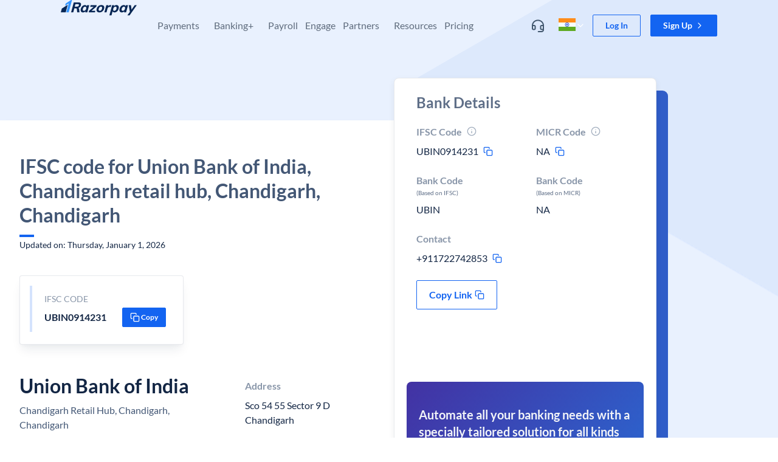

--- FILE ---
content_type: text/html; charset=utf-8
request_url: https://razorpay.com/ifsc-code/union-bank-of-india/chandigarh/chandigarh/chandigarh-retail-hub/UBIN0914231/
body_size: 36492
content:
<!doctype html>
  <html lang="en-IN" style="overscroll-behavior-y:none"><head><meta charSet="utf-8"/><meta name="viewport" content="width=device-width, initial-scale=1"/><title data-rh="true">IFSC Code For Union Bank of India, Chandigarh  retail hub, Chandigarh, Chandigarh | Razorpay</title><meta data-rh="true" property="og:title" content="IFSC Code For Union Bank of India, Chandigarh  retail hub, Chandigarh, Chandigarh | Razorpay"/><meta data-rh="true" name="referrer" content="no-referrer-when-downgrade"/><meta data-rh="true" name="twitter:title" content="IFSC Code For Union Bank of India, Chandigarh  retail hub, Chandigarh, Chandigarh | Razorpay"/><meta data-rh="true" name="description" content="Razorpay is the best payment gateway for India, offering 100+ payment modes including cards, UPI, wallets &amp; netbanking. Enjoy low fees, excellent support, and easy integration. Go live instantly!"/><meta data-rh="true" property="og:description" content="Razorpay is the best payment gateway for India, offering 100+ payment modes including cards, UPI, wallets &amp; netbanking. Enjoy low fees, excellent support, and easy integration. Go live instantly!"/><meta data-rh="true" name="twitter:description" content="Razorpay is the best payment gateway for India, offering 100+ payment modes including cards, UPI, wallets &amp; netbanking. Enjoy low fees, excellent support, and easy integration. Go live instantly!"/><meta data-rh="true" property="og:type" content="website"/><meta data-rh="true" property="og:url" content="https://razorpay.com/ifsc-code/union-bank-of-india/chandigarh/chandigarh/chandigarh-retail-hub/UBIN0914231/"/><meta data-rh="true" property="og:site_name" content="Razorpay"/><meta data-rh="true" property="og:image" content="/build/browser/static/og-default.18624133.png"/><meta data-rh="true" property="twitter:image" content="/build/browser/static/og-default.18624133.png"/><meta data-rh="true" property="twitter:site" content="@razorpay"/><meta data-rh="true" name="twitter:card" content="summary_large_image"/><meta data-rh="true" name="twitter:creator" content="Razorpay"/><meta data-rh="true" property="fb:app_id" content="413603529019368"/><meta data-rh="true" property="fb:pages" content="384638338316241"/><meta data-rh="true" name="google-site-verification" content="wSok6NPdreqsrAYRsHIGFCh3NObaVqODHBgE-IdgvgE"/><link data-rh="true" rel="preload" as="font" href="/build/browser/static/lato-latin-400-normal.be36596d.woff2" type="font/woff2" crossorigin="anonymous"/><link data-rh="true" rel="preload" as="font" href="/build/browser/static/lato-latin-700-normal.8f28e0e1.woff2" type="font/woff2" crossorigin="anonymous"/><link data-rh="true" rel="preload" as="font" href="/build/browser/static/lato-latin-400-italic.516d382b.woff2" type="font/woff2" crossorigin="anonymous"/><link data-rh="true" rel="preload" as="font" href="/build/browser/static/lato-latin-700-italic.21fd3e9e.woff2" type="font/woff2" crossorigin="anonymous"/><link data-rh="true" rel="icon" type="image/png" href="/build/browser/static/favicon-default.9e0f1b99.png"/><link data-rh="true" rel="canonical" href="https://razorpay.com/ifsc-code/union-bank-of-india/chandigarh/chandigarh/chandigarh-retail-hub/UBIN0914231/"/><script data-rh="true" async="" src="https://www.googletagmanager.com/gtag/js?id=G-F42RZ69DW8"></script><script data-rh="true">window.dataLayer = window.dataLayer || [];
    function gtag(){dataLayer.push(arguments);}
    gtag('js', new Date());
    gtag('config', "G-F42RZ69DW8");</script><script data-rh="true">
      try {
        // addSegment source: https://segment.com/docs/connections/sources/catalog/libraries/website/javascript/quickstart/
        addSegment = function(k) {
          !function(){var analytics=window.analytics=window.analytics||[];if(!analytics.initialize)if(analytics.invoked)window.console&&console.error&&console.error("Segment snippet included twice.");else{analytics.invoked=!0;analytics.methods=["trackSubmit","trackClick","trackLink","trackForm","pageview","identify","reset","group","track","ready","alias","debug","page","once","off","on","addSourceMiddleware","addIntegrationMiddleware","setAnonymousId","addDestinationMiddleware"];analytics.factory=function(e){return function(){var t=Array.prototype.slice.call(arguments);t.unshift(e);analytics.push(t);return analytics}};for(var e=0;e<analytics.methods.length;e++){var key=analytics.methods[e];analytics[key]=analytics.factory(key)}analytics.load=function(key,e){var t=document.createElement("script");t.type="text/javascript";t.async=!0;t.setAttribute('data-seg-script', 's');t.src="https://cdn.segment.com/analytics.js/v1/" + key + "/analytics.min.js";var n=document.getElementsByTagName("script")[0];n.parentNode.insertBefore(t,n);analytics._loadOptions=e};analytics._writeKey=k;analytics.SNIPPET_VERSION="4.15.2";
          analytics.load(k);
          analytics.page();
          }}();
        }
        removeSegment = function() {
          script = document.querySelector('[data-seg-script=s]');
          script && script.remove();
        }
        var routesList = [{"path":"/","segmentKey":"7TsnHBg3ECats2AkT7Fmi5iOLhWRVd28"},{"path":"/home-revamp/","segmentKey":"7TsnHBg3ECats2AkT7Fmi5iOLhWRVd28"},{"path":"/x/","segmentKey":"a3NqjBj0c1MoriJagabg4GUvVOh8zLoo"},{"path":"/corporate-information/","segmentKey":"7TsnHBg3ECats2AkT7Fmi5iOLhWRVd28"},{"path":"/x/corporate-cards/","segmentKey":"a3NqjBj0c1MoriJagabg4GUvVOh8zLoo"},{"path":"/x/corporate-cards/signup/","segmentKey":"a3NqjBj0c1MoriJagabg4GUvVOh8zLoo"},{"path":"/privacy/capital/","segmentKey":"a3NqjBj0c1MoriJagabg4GUvVOh8zLoo"},{"path":"/x/line-of-credit/","segmentKey":"a3NqjBj0c1MoriJagabg4GUvVOh8zLoo"},{"path":"/pricing/","segmentKey":"7TsnHBg3ECats2AkT7Fmi5iOLhWRVd28"},{"path":"/pos/","segmentKey":"7TsnHBg3ECats2AkT7Fmi5iOLhWRVd28"},{"path":"/x/digital-lending/","segmentKey":"a3NqjBj0c1MoriJagabg4GUvVOh8zLoo"},{"path":"/solutions/:templateSlug/","segmentKey":"7TsnHBg3ECats2AkT7Fmi5iOLhWRVd28"}];
        var getSegmentKeyByPathname = function(pathname) {
          if (false) return "IH2wEQCUFbXGlqwl4uAJPelWnfFeQL0G";
          var currentRoute = routesList.find((route) =>  route.path === pathname);
          if (!currentRoute) return "YNK2Ge3yl0IaYj8PLndL5V6vfPZPQxZo";
          if (currentRoute.segmentKey) return currentRoute.segmentKey;
          return "YNK2Ge3yl0IaYj8PLndL5V6vfPZPQxZo";
        };
        var segmentsApiKey = getSegmentKeyByPathname(window.location.pathname);
        if (window.prevSegKey !== segmentsApiKey) {
          removeSegment();
          addSegment(segmentsApiKey);
        }
        window.prevSegKey = segmentsApiKey;
      } catch (e) {
        console.error(e);
      }
    </script><script data-rh="true" type="application/ld+json">{"@context":"http://schema.org","@type":"FAQPage","mainEntity":[{"@type":"Question","name":"What is the IFSC code for Union Bank of India, Chandigarh  retail hub, Chandigarh, Chandigarh?","acceptedAnswer":{"@type":"Answer","text":"IFSC Code For Union Bank of India, Chandigarh  retail hub, Chandigarh, Chandigarh is <b>UBIN0914231</b>"}},{"@type":"Question","name":"What is MICR Code for Union Bank of India, Chandigarh  retail hub, Chandigarh, Chandigarh","acceptedAnswer":{"@type":"Answer","text":"MICR Code for Union Bank of India, Chandigarh  retail hub, Chandigarh, Chandigarh is <b>not available</b>"}},{"@type":"Question","name":"What is the Contact number for Union Bank of India, Chandigarh  retail hub, Chandigarh, Chandigarh branch?","acceptedAnswer":{"@type":"Answer","text":"The Contact number for Union Bank of India, Chandigarh  retail hub, Chandigarh, Chandigarh is <b>+911722742853</b>"}}]}</script><link data-chunk="main" rel="preload" as="script" href="/build/browser/js/runtime.0a3c0945.js"/><link data-chunk="main" rel="preload" as="script" href="/build/browser/js/module.universe-cli.69185183.js"/><link data-chunk="main" rel="preload" as="script" href="/build/browser/js/4206.e610705e.js"/><link data-chunk="main" rel="preload" as="script" href="/build/browser/js/main.550c3649.js"/><style data-styled="" data-styled-version="5.3.9">.kMnbKa.kMnbKa.kMnbKa.kMnbKa.kMnbKa{overflow:hidden;overflow-x:hidden;position:relative;background-color:hsla(0,0%,100%,1);}/*!sc*/
.eZlfA.eZlfA.eZlfA.eZlfA.eZlfA{position:absolute;z-index:1000;padding-right:16px;padding-left:16px;width:100%;}/*!sc*/
@media screen and (min-width:320px){.eZlfA.eZlfA.eZlfA.eZlfA.eZlfA{padding-right:32px;padding-left:32px;}}/*!sc*/
.kaenan.kaenan.kaenan.kaenan.kaenan{display:-webkit-box;display:-webkit-flex;display:-ms-flexbox;display:flex;-webkit-align-items:center;-webkit-box-align:center;-ms-flex-align:center;align-items:center;-webkit-box-pack:space-around;-webkit-justify-content:space-around;-ms-flex-pack:space-around;justify-content:space-around;margin:auto;max-width:1080px;}/*!sc*/
@media screen and (min-width:1024px){.kaenan.kaenan.kaenan.kaenan.kaenan{-webkit-align-items:unset;-webkit-box-align:unset;-ms-flex-align:unset;align-items:unset;}}/*!sc*/
.kPxJD.kPxJD.kPxJD.kPxJD.kPxJD{display:-webkit-box;display:-webkit-flex;display:-ms-flexbox;display:flex;-webkit-flex-direction:row;-ms-flex-direction:row;flex-direction:row;-webkit-align-items:center;-webkit-box-align:center;-ms-flex-align:center;align-items:center;}/*!sc*/
.dCTXDP.dCTXDP.dCTXDP.dCTXDP.dCTXDP{display:-webkit-box;display:-webkit-flex;display:-ms-flexbox;display:flex;-webkit-box-flex:1;-webkit-flex-grow:1;-ms-flex-positive:1;flex-grow:1;-webkit-box-pack:start;-webkit-justify-content:start;-ms-flex-pack:start;justify-content:start;z-index:navbar;}/*!sc*/
.fwBoVd.fwBoVd.fwBoVd.fwBoVd.fwBoVd{display:none;position:absolute;z-index:10;margin-right:20px;top:24px;right:0px;}/*!sc*/
.liHvOE.liHvOE.liHvOE.liHvOE.liHvOE{display:none;padding-top:20px;padding-right:20px;padding-left:20px;}/*!sc*/
@media screen and (min-width:1024px){.liHvOE.liHvOE.liHvOE.liHvOE.liHvOE{display:inherit;padding-top:32px;padding-right:12px;padding-left:12px;}}/*!sc*/
@media screen and (min-width:1200px){.liHvOE.liHvOE.liHvOE.liHvOE.liHvOE{padding-right:12px;padding-left:12px;}}/*!sc*/
.dPEngM.dPEngM.dPEngM.dPEngM.dPEngM{display:inherit;padding-top:20px;padding-right:20px;padding-left:20px;}/*!sc*/
@media screen and (min-width:1024px){.dPEngM.dPEngM.dPEngM.dPEngM.dPEngM{display:none;padding-top:32px;padding-right:12px;padding-left:12px;}}/*!sc*/
@media screen and (min-width:1200px){.dPEngM.dPEngM.dPEngM.dPEngM.dPEngM{padding-right:12px;padding-left:12px;}}/*!sc*/
.dkqFRn.dkqFRn.dkqFRn.dkqFRn.dkqFRn{display:initial;}/*!sc*/
@media screen and (min-width:1024px){.dkqFRn.dkqFRn.dkqFRn.dkqFRn.dkqFRn{display:none;}}/*!sc*/
.inPlVb.inPlVb.inPlVb.inPlVb.inPlVb{display:-webkit-box;display:-webkit-flex;display:-ms-flexbox;display:flex;-webkit-align-items:center;-webkit-box-align:center;-ms-flex-align:center;align-items:center;}/*!sc*/
.kNAzDF.kNAzDF.kNAzDF.kNAzDF.kNAzDF{display:-webkit-box;display:-webkit-flex;display:-ms-flexbox;display:flex;-webkit-align-items:center;-webkit-box-align:center;-ms-flex-align:center;align-items:center;width:32px;}/*!sc*/
.jBnyry.jBnyry.jBnyry.jBnyry.jBnyry{-webkit-flex:1;-ms-flex:1;flex:1;padding-left:8px;}/*!sc*/
.dGPPoE.dGPPoE.dGPPoE.dGPPoE.dGPPoE{display:initial;padding-top:8px;padding-bottom:8px;padding-right:20px;padding-left:20px;}/*!sc*/
@media screen and (min-width:1024px){.dGPPoE.dGPPoE.dGPPoE.dGPPoE.dGPPoE{display:none;}}/*!sc*/
.bXblQj.bXblQj.bXblQj.bXblQj.bXblQj{overflow-x:hidden;position:relative;padding-top:0px;padding-bottom:0px;padding-right:0px;padding-left:0px;background-color:hsla(0,0%,100%,1);}/*!sc*/
@media screen and (min-width:1024px){.bXblQj.bXblQj.bXblQj.bXblQj.bXblQj{padding-top:20px;padding-bottom:40px;padding-right:32px;padding-left:32px;}}/*!sc*/
.bQGdkl.bQGdkl.bQGdkl.bQGdkl.bQGdkl{display:grid;grid-template-columns:repeat(1,1fr);gap:0px;}/*!sc*/
@media screen and (min-width:1024px){.bQGdkl.bQGdkl.bQGdkl.bQGdkl.bQGdkl{grid-template-columns:repeat( 3,1fr);}}/*!sc*/
.MKShG.MKShG.MKShG.MKShG.MKShG{display:-webkit-inline-box;display:-webkit-inline-flex;display:-ms-inline-flexbox;display:inline-flex;margin-left:8px;}/*!sc*/
.gupsNF.gupsNF.gupsNF.gupsNF.gupsNF{text-align:left;background-color:hsla(155,100%,31%,0.09);}/*!sc*/
.dEWdHD.dEWdHD.dEWdHD.dEWdHD.dEWdHD{display:-webkit-box;display:-webkit-flex;display:-ms-flexbox;display:flex;overflow:hidden;-webkit-flex-direction:row;-ms-flex-direction:row;flex-direction:row;-webkit-align-items:center;-webkit-box-align:center;-ms-flex-align:center;align-items:center;-webkit-box-pack:center;-webkit-justify-content:center;-ms-flex-pack:center;justify-content:center;padding-top:2px;padding-bottom:2px;padding-right:8px;padding-left:8px;}/*!sc*/
.itxGPL.itxGPL.itxGPL.itxGPL.itxGPL{display:none;}/*!sc*/
@media screen and (min-width:1024px){.itxGPL.itxGPL.itxGPL.itxGPL.itxGPL{display:initial;}}/*!sc*/
.kylItF.kylItF.kylItF.kylItF.kylItF{display:none;margin-bottom:2px;height:40px;}/*!sc*/
@media screen and (min-width:1024px){.kylItF.kylItF.kylItF.kylItF.kylItF{display:block;}}/*!sc*/
.ldpMMZ.ldpMMZ.ldpMMZ.ldpMMZ.ldpMMZ{display:-webkit-box;display:-webkit-flex;display:-ms-flexbox;display:flex;-webkit-flex-direction:column;-ms-flex-direction:column;flex-direction:column;-webkit-align-items:start;-webkit-box-align:start;-ms-flex-align:start;align-items:start;-webkit-box-pack:center;-webkit-justify-content:center;-ms-flex-pack:center;justify-content:center;position:unset;padding-right:20px;padding-left:20px;margin-bottom:0px;margin-top:32px;height:auto;width:100%;left:0px;background-color:transparent;}/*!sc*/
@media screen and (min-width:1024px){.ldpMMZ.ldpMMZ.ldpMMZ.ldpMMZ.ldpMMZ{-webkit-align-items:center;-webkit-box-align:center;-ms-flex-align:center;align-items:center;position:absolute;padding-right:0px;padding-left:0px;margin-bottom:40px;margin-top:0px;height:40px;background-color:hsla(220,30%,96%,1);}}/*!sc*/
.bhowwa.bhowwa.bhowwa.bhowwa.bhowwa{display:revert;padding-top:24px;padding-bottom:24px;margin-top:32px;background-color:hsla(220,30%,96%,1);}/*!sc*/
@media screen and (min-width:1024px){.bhowwa.bhowwa.bhowwa.bhowwa.bhowwa{display:none;}}/*!sc*/
.fZYrha.fZYrha.fZYrha.fZYrha.fZYrha{display:-webkit-box;display:-webkit-flex;display:-ms-flexbox;display:flex;-webkit-align-items:center;-webkit-box-align:center;-ms-flex-align:center;align-items:center;position:relative;padding-top:16px;padding-bottom:16px;padding-right:20px;padding-left:20px;width:100%;}/*!sc*/
@media screen and (min-width:1024px){.fZYrha.fZYrha.fZYrha.fZYrha.fZYrha{display:none;}}/*!sc*/
.cjA-dKN.cjA-dKN.cjA-dKN.cjA-dKN.cjA-dKN{display:-webkit-box;display:-webkit-flex;display:-ms-flexbox;display:flex;-webkit-align-items:center;-webkit-box-align:center;-ms-flex-align:center;align-items:center;padding-left:4px;}/*!sc*/
.euJBJW.euJBJW.euJBJW.euJBJW.euJBJW{display:revert;position:-webkit-sticky;position:sticky;padding-top:8px;padding-bottom:8px;padding-right:16px;padding-left:16px;width:100%;bottom:0px;background-color:hsla(0,0%,100%,1);}/*!sc*/
@media screen and (min-width:1024px){.euJBJW.euJBJW.euJBJW.euJBJW.euJBJW{display:none;}}/*!sc*/
.jxueCE.jxueCE.jxueCE.jxueCE.jxueCE{display:-webkit-box;display:-webkit-flex;display:-ms-flexbox;display:flex;-webkit-flex:1;-ms-flex:1;flex:1;-webkit-flex-direction:row;-ms-flex-direction:row;flex-direction:row;-webkit-align-items:center;-webkit-box-align:center;-ms-flex-align:center;align-items:center;-webkit-box-pack:center;-webkit-justify-content:center;-ms-flex-pack:center;justify-content:center;}/*!sc*/
.defddP.defddP.defddP.defddP.defddP{display:block;position:-webkit-sticky;position:sticky;z-index:2;padding-top:24px;padding-right:12px;padding-left:12px;width:100%;top:0px;background-color:hsla(0,0%,100%,1);}/*!sc*/
@media screen and (min-width:1024px){.defddP.defddP.defddP.defddP.defddP{display:none;}}/*!sc*/
.eUrmgK.eUrmgK.eUrmgK.eUrmgK.eUrmgK{display:-webkit-box;display:-webkit-flex;display:-ms-flexbox;display:flex;-webkit-align-items:center;-webkit-box-align:center;-ms-flex-align:center;align-items:center;padding-right:4px;}/*!sc*/
.dKBgbn.dKBgbn.dKBgbn.dKBgbn.dKBgbn{padding-top:20px;}/*!sc*/
.REEBG.REEBG.REEBG.REEBG.REEBG{padding-top:0px;padding-bottom:0px;padding-right:0px;padding-left:0px;width:100%;background-color:hsla(0,0%,100%,1);}/*!sc*/
@media screen and (min-width:1024px){.REEBG.REEBG.REEBG.REEBG.REEBG{padding-top:20px;padding-bottom:40px;padding-right:24px;padding-left:24px;}}/*!sc*/
.hzyWeD.hzyWeD.hzyWeD.hzyWeD.hzyWeD{padding-top:16px;padding-bottom:16px;}/*!sc*/
@media screen and (min-width:1024px){.hzyWeD.hzyWeD.hzyWeD.hzyWeD.hzyWeD{padding-top:0px;padding-bottom:0px;}}/*!sc*/
.eBAJzp.eBAJzp.eBAJzp.eBAJzp.eBAJzp{display:inline-block;}/*!sc*/
@media screen and (min-width:1024px){.eBAJzp.eBAJzp.eBAJzp.eBAJzp.eBAJzp{display:-webkit-inline-box;display:-webkit-inline-flex;display:-ms-inline-flexbox;display:inline-flex;}}/*!sc*/
.ifxiqR.ifxiqR.ifxiqR.ifxiqR.ifxiqR{display:inline-block;}/*!sc*/
.dTcAI.dTcAI.dTcAI.dTcAI.dTcAI{display:none;}/*!sc*/
@media screen and (min-width:1024px){.dTcAI.dTcAI.dTcAI.dTcAI.dTcAI{display:inline-block;}}/*!sc*/
.jjNeQC.jjNeQC.jjNeQC.jjNeQC.jjNeQC{display:grid;grid-template-columns:repeat(1,1fr);gap:0px;}/*!sc*/
@media screen and (min-width:1024px){.jjNeQC.jjNeQC.jjNeQC.jjNeQC.jjNeQC{grid-template-columns:repeat(4,1fr);}}/*!sc*/
.eZXcZs.eZXcZs.eZXcZs.eZXcZs.eZXcZs{display:block;}/*!sc*/
@media screen and (min-width:1024px){.eZXcZs.eZXcZs.eZXcZs.eZXcZs.eZXcZs{display:none;}}/*!sc*/
.dMABKA.dMABKA.dMABKA.dMABKA.dMABKA{display:revert;padding-top:8px;padding-bottom:24px;margin-top:0px;background-color:hsla(0,0%,100%,1);}/*!sc*/
@media screen and (min-width:1024px){.dMABKA.dMABKA.dMABKA.dMABKA.dMABKA{display:none;}}/*!sc*/
.fORumF.fORumF.fORumF.fORumF.fORumF{display:-webkit-box;display:-webkit-flex;display:-ms-flexbox;display:flex;-webkit-align-items:center;-webkit-box-align:center;-ms-flex-align:center;align-items:center;-webkit-box-pack:center;-webkit-justify-content:center;-ms-flex-pack:center;justify-content:center;padding-top:16px;padding-bottom:16px;margin-bottom:auto;margin-top:auto;margin-left:auto;}/*!sc*/
@media screen and (min-width:1024px){.fORumF.fORumF.fORumF.fORumF.fORumF{padding-top:24px;padding-bottom:24px;}}/*!sc*/
.beWvAj.beWvAj.beWvAj.beWvAj.beWvAj{display:none;padding-top:0px;padding-bottom:0px;padding-right:20px;padding-left:20px;}/*!sc*/
@media screen and (min-width:1024px){.beWvAj.beWvAj.beWvAj.beWvAj.beWvAj{display:inline-block;padding-right:12px;padding-left:12px;}}/*!sc*/
@media screen and (min-width:1200px){.beWvAj.beWvAj.beWvAj.beWvAj.beWvAj{padding-right:12px;padding-left:12px;}}/*!sc*/
.iYOyCZ.iYOyCZ.iYOyCZ.iYOyCZ.iYOyCZ{overflow-x:hidden;position:relative;padding-top:0px;padding-bottom:0px;padding-right:0px;padding-left:0px;background-color:hsla(0,0%,100%,1);border-radius:4px;}/*!sc*/
@media screen and (min-width:1024px){.iYOyCZ.iYOyCZ.iYOyCZ.iYOyCZ.iYOyCZ{padding-top:8px;padding-bottom:8px;padding-right:12px;padding-left:12px;}}/*!sc*/
.ewijtf.ewijtf.ewijtf.ewijtf.ewijtf{display:-webkit-box;display:-webkit-flex;display:-ms-flexbox;display:flex;-webkit-align-items:center;-webkit-box-align:center;-ms-flex-align:center;align-items:center;padding-top:10px;padding-bottom:10px;padding-right:20px;padding-left:20px;width:100%;}/*!sc*/
.ikNQQV.ikNQQV.ikNQQV.ikNQQV.ikNQQV{display:-webkit-box;display:-webkit-flex;display:-ms-flexbox;display:flex;-webkit-align-items:center;-webkit-box-align:center;-ms-flex-align:center;align-items:center;-webkit-box-pack:justify;-webkit-justify-content:space-between;-ms-flex-pack:justify;justify-content:space-between;padding-left:8px;width:100%;gap:8px;}/*!sc*/
.bSPebs.bSPebs.bSPebs.bSPebs.bSPebs{display:-webkit-box;display:-webkit-flex;display:-ms-flexbox;display:flex;-webkit-align-items:center;-webkit-box-align:center;-ms-flex-align:center;align-items:center;-webkit-box-pack:center;-webkit-justify-content:center;-ms-flex-pack:center;justify-content:center;height:28px;width:28px;border-radius:2px;}/*!sc*/
.cHWrGE.cHWrGE.cHWrGE.cHWrGE.cHWrGE{display:none;}/*!sc*/
@media screen and (min-width:1024px){.cHWrGE.cHWrGE.cHWrGE.cHWrGE.cHWrGE{display:block;}}/*!sc*/
.bgNQmx.bgNQmx.bgNQmx.bgNQmx.bgNQmx{display:-webkit-box;display:-webkit-flex;display:-ms-flexbox;display:flex;-webkit-align-items:center;-webkit-box-align:center;-ms-flex-align:center;align-items:center;-webkit-box-pack:center;-webkit-justify-content:center;-ms-flex-pack:center;justify-content:center;padding-left:4px;}/*!sc*/
.bEdhwN.bEdhwN.bEdhwN.bEdhwN.bEdhwN{display:inline-block;position:relative;z-index:12;margin-left:12px;}/*!sc*/
@media screen and (min-width:1024px){.bEdhwN.bEdhwN.bEdhwN.bEdhwN.bEdhwN{display:none;}}/*!sc*/
.ljalmo.ljalmo.ljalmo.ljalmo.ljalmo{position:relative;z-index:3;padding-right:24px;padding-left:24px;}/*!sc*/
@media screen and (min-width:480px){.ljalmo.ljalmo.ljalmo.ljalmo.ljalmo{padding-right:32px;padding-left:32px;}}/*!sc*/
@media screen and (min-width:1200px){.ljalmo.ljalmo.ljalmo.ljalmo.ljalmo{padding-right:0px;padding-left:0px;}}/*!sc*/
.dvRiGQ.dvRiGQ.dvRiGQ.dvRiGQ.dvRiGQ{display:inline-block;margin:auto;width:100%;max-width:100%;}/*!sc*/
@media screen and (min-width:768px){.dvRiGQ.dvRiGQ.dvRiGQ.dvRiGQ.dvRiGQ{display:revert;max-width:1080px;}}/*!sc*/
.lgdoYx.lgdoYx.lgdoYx.lgdoYx.lgdoYx{display:-webkit-box;display:-webkit-flex;display:-ms-flexbox;display:flex;-webkit-flex-direction:column;-ms-flex-direction:column;flex-direction:column;-webkit-align-items:stretch;-webkit-box-align:stretch;-ms-flex-align:stretch;align-items:stretch;height:100%;min-height:450px;}/*!sc*/
@media screen and (min-width:1024px){.lgdoYx.lgdoYx.lgdoYx.lgdoYx.lgdoYx{-webkit-flex-direction:row;-ms-flex-direction:row;flex-direction:row;}}/*!sc*/
.ftnaHl.ftnaHl.ftnaHl.ftnaHl.ftnaHl{-webkit-flex:0 0 100%;-ms-flex:0 0 100%;flex:0 0 100%;padding-top:0px;padding-bottom:40px;height:100%;}/*!sc*/
@media screen and (min-width:768px){.ftnaHl.ftnaHl.ftnaHl.ftnaHl.ftnaHl{padding-bottom:130px;}}/*!sc*/
@media screen and (min-width:1024px){.ftnaHl.ftnaHl.ftnaHl.ftnaHl.ftnaHl{-webkit-flex:0 0 60%;-ms-flex:0 0 60%;flex:0 0 60%;padding-top:70px;}}/*!sc*/
.gmINnx.gmINnx.gmINnx.gmINnx.gmINnx{display:block;border-radius:4px;}/*!sc*/
.jGKYrK.jGKYrK.jGKYrK.jGKYrK.jGKYrK{text-align:left;padding:0px;border-radius:4px;box-shadow:0 4px 8px -2px hsla(217,56%,17%,0.1),0 2px 4px -2px hsla(217,56%,17%,0.06);}/*!sc*/
.dogZBs.dogZBs.dogZBs.dogZBs.dogZBs{display:-webkit-box;display:-webkit-flex;display:-ms-flexbox;display:flex;-webkit-flex-direction:column;-ms-flex-direction:column;flex-direction:column;-webkit-box-pack:unset;-webkit-justify-content:unset;-ms-flex-pack:unset;justify-content:unset;height:100%;width:100%;}/*!sc*/
@media screen and (min-width:1024px){.dogZBs.dogZBs.dogZBs.dogZBs.dogZBs{-webkit-flex-direction:row;-ms-flex-direction:row;flex-direction:row;-webkit-box-pack:justify;-webkit-justify-content:space-between;-ms-flex-pack:justify;justify-content:space-between;}}/*!sc*/
.cuFQWs.cuFQWs.cuFQWs.cuFQWs.cuFQWs{display:-webkit-box;display:-webkit-flex;display:-ms-flexbox;display:flex;-webkit-flex:0 0 100%;-ms-flex:0 0 100%;flex:0 0 100%;-webkit-flex-direction:column;-ms-flex-direction:column;flex-direction:column;padding-top:24px;padding-bottom:24px;padding-right:0px;padding-left:0px;height:100%;background-color:transparent;}/*!sc*/
@media screen and (min-width:768px){.cuFQWs.cuFQWs.cuFQWs.cuFQWs.cuFQWs{padding-top:56px;padding-bottom:56px;padding-right:32px;padding-left:32px;}}/*!sc*/
@media screen and (min-width:1024px){.cuFQWs.cuFQWs.cuFQWs.cuFQWs.cuFQWs{background-color:hsla(0,0%,100%,1);}}/*!sc*/
.jjZAHE.jjZAHE.jjZAHE.jjZAHE.jjZAHE{display:-webkit-box;display:-webkit-flex;display:-ms-flexbox;display:flex;-webkit-flex-direction:column;-ms-flex-direction:column;flex-direction:column;-webkit-align-items:start;-webkit-box-align:start;-ms-flex-align:start;align-items:start;margin-bottom:40px;width:100%;}/*!sc*/
@media screen and (min-width:1024px){.jjZAHE.jjZAHE.jjZAHE.jjZAHE.jjZAHE{width:540px;}}/*!sc*/
.gNEUNu.gNEUNu.gNEUNu.gNEUNu.gNEUNu{width:100%;}/*!sc*/
@media screen and (min-width:1024px){.gNEUNu.gNEUNu.gNEUNu.gNEUNu.gNEUNu{width:540px;}}/*!sc*/
.fekhyw.fekhyw.fekhyw.fekhyw.fekhyw{display:-webkit-box;display:-webkit-flex;display:-ms-flexbox;display:flex;padding:16px;max-width:100%;background-color:hsla(0,0%,100%,1);border-radius:4px;border-width:1px;border-color:hsla(216,15%,54%,0.18);border-style:solid;box-shadow:0 12px 16px -4px hsla(217,56%,17%,0.08),0 4px 6px -2px hsla(217,56%,17%,0.03);}/*!sc*/
@media screen and (min-width:320px){.fekhyw.fekhyw.fekhyw.fekhyw.fekhyw{border-style:solid;}}/*!sc*/
@media screen and (min-width:480px){.fekhyw.fekhyw.fekhyw.fekhyw.fekhyw{border-style:solid;}}/*!sc*/
@media screen and (min-width:768px){.fekhyw.fekhyw.fekhyw.fekhyw.fekhyw{max-width:270px;border-style:solid;}}/*!sc*/
@media screen and (min-width:1024px){.fekhyw.fekhyw.fekhyw.fekhyw.fekhyw{border-style:solid;}}/*!sc*/
@media screen and (min-width:1200px){.fekhyw.fekhyw.fekhyw.fekhyw.fekhyw{border-style:solid;}}/*!sc*/
.carfRY.carfRY.carfRY.carfRY.carfRY{margin-right:8px;height:76px;width:4px;background-color:hsla(218,89%,51%,0.18);}/*!sc*/
.dYFCXb.dYFCXb.dYFCXb.dYFCXb.dYFCXb{padding:12px;width:100%;}/*!sc*/
.blEdsD.blEdsD.blEdsD.blEdsD.blEdsD{display:-webkit-box;display:-webkit-flex;display:-ms-flexbox;display:flex;text-align:left;-webkit-flex-direction:row;-ms-flex-direction:row;flex-direction:row;-webkit-align-items:center;-webkit-box-align:center;-ms-flex-align:center;align-items:center;-webkit-box-pack:justify;-webkit-justify-content:space-between;-ms-flex-pack:justify;justify-content:space-between;width:100%;}/*!sc*/
.hKiXdU.hKiXdU.hKiXdU.hKiXdU.hKiXdU{display:-webkit-box;display:-webkit-flex;display:-ms-flexbox;display:flex;-webkit-align-items:center;-webkit-box-align:center;-ms-flex-align:center;align-items:center;-webkit-box-pack:center;-webkit-justify-content:center;-ms-flex-pack:center;justify-content:center;padding-right:2px;}/*!sc*/
.MVmOW.MVmOW.MVmOW.MVmOW.MVmOW{display:none;}/*!sc*/
@media screen and (min-width:1024px){.MVmOW.MVmOW.MVmOW.MVmOW.MVmOW{display:-webkit-box;display:-webkit-flex;display:-ms-flexbox;display:flex;}}/*!sc*/
.kCusAx.kCusAx.kCusAx.kCusAx.kCusAx{margin-left:56px;}/*!sc*/
.lfBGmi.lfBGmi.lfBGmi.lfBGmi.lfBGmi{-webkit-flex:0 0 100%;-ms-flex:0 0 100%;flex:0 0 100%;}/*!sc*/
@media screen and (min-width:1024px){.lfBGmi.lfBGmi.lfBGmi.lfBGmi.lfBGmi{-webkit-flex:0 0 40%;-ms-flex:0 0 40%;flex:0 0 40%;}}/*!sc*/
.kkdICL.kkdICL.kkdICL.kkdICL.kkdICL{padding-right:16px;padding-left:16px;width:100%;}/*!sc*/
.kWEJMp.kWEJMp.kWEJMp.kWEJMp.kWEJMp{display:block;margin-bottom:48px;}/*!sc*/
@media screen and (min-width:1024px){.kWEJMp.kWEJMp.kWEJMp.kWEJMp.kWEJMp{display:none;}}/*!sc*/
.haieJh.haieJh.haieJh.haieJh.haieJh{margin-bottom:20px;margin-top:20px;border-width:0px;border-bottom-color:hsla(216,15%,54%,0.18);border-style:solid;}/*!sc*/
@media screen and (min-width:320px){.haieJh.haieJh.haieJh.haieJh.haieJh{border-style:solid;}}/*!sc*/
@media screen and (min-width:480px){.haieJh.haieJh.haieJh.haieJh.haieJh{border-style:solid;}}/*!sc*/
@media screen and (min-width:768px){.haieJh.haieJh.haieJh.haieJh.haieJh{border-style:solid;}}/*!sc*/
@media screen and (min-width:1024px){.haieJh.haieJh.haieJh.haieJh.haieJh{border-style:solid;}}/*!sc*/
@media screen and (min-width:1200px){.haieJh.haieJh.haieJh.haieJh.haieJh{border-style:solid;}}/*!sc*/
.emGdfL.emGdfL.emGdfL.emGdfL.emGdfL{display:-webkit-box;display:-webkit-flex;display:-ms-flexbox;display:flex;-webkit-flex-wrap:wrap;-ms-flex-wrap:wrap;flex-wrap:wrap;margin-top:20px;}/*!sc*/
.eTgpeC.eTgpeC.eTgpeC.eTgpeC.eTgpeC{margin-bottom:24px;margin-left:0px;width:45%;}/*!sc*/
.ejHFbS.ejHFbS.ejHFbS.ejHFbS.ejHFbS{display:-webkit-box;display:-webkit-flex;display:-ms-flexbox;display:flex;-webkit-align-items:center;-webkit-box-align:center;-ms-flex-align:center;align-items:center;margin-bottom:8px;}/*!sc*/
.imKBfm.imKBfm.imKBfm.imKBfm.imKBfm{margin-bottom:24px;margin-left:10%;width:45%;}/*!sc*/
.tjsvD.tjsvD.tjsvD.tjsvD.tjsvD{display:block;margin-bottom:20px;margin-top:12px;border-width:0px;border-bottom-color:hsla(216,15%,54%,0.18);border-style:solid;}/*!sc*/
@media screen and (min-width:320px){.tjsvD.tjsvD.tjsvD.tjsvD.tjsvD{border-style:solid;}}/*!sc*/
@media screen and (min-width:480px){.tjsvD.tjsvD.tjsvD.tjsvD.tjsvD{border-style:solid;}}/*!sc*/
@media screen and (min-width:768px){.tjsvD.tjsvD.tjsvD.tjsvD.tjsvD{border-style:solid;}}/*!sc*/
@media screen and (min-width:1024px){.tjsvD.tjsvD.tjsvD.tjsvD.tjsvD{display:none;border-style:solid;}}/*!sc*/
@media screen and (min-width:1200px){.tjsvD.tjsvD.tjsvD.tjsvD.tjsvD{border-style:solid;}}/*!sc*/
.gzgBmM.gzgBmM.gzgBmM.gzgBmM.gzgBmM{display:-webkit-box;display:-webkit-flex;display:-ms-flexbox;display:flex;-webkit-align-items:center;-webkit-box-align:center;-ms-flex-align:center;align-items:center;-webkit-box-pack:center;-webkit-justify-content:center;-ms-flex-pack:center;justify-content:center;}/*!sc*/
@media screen and (min-width:1024px){.gzgBmM.gzgBmM.gzgBmM.gzgBmM.gzgBmM{-webkit-box-pack:start;-webkit-justify-content:start;-ms-flex-pack:start;justify-content:start;}}/*!sc*/
.ePhDTm.ePhDTm.ePhDTm.ePhDTm.ePhDTm{display:none;margin-top:32px;}/*!sc*/
@media screen and (min-width:768px){.ePhDTm.ePhDTm.ePhDTm.ePhDTm.ePhDTm{display:block;}}/*!sc*/
.bZcodi.bZcodi.bZcodi.bZcodi.bZcodi{height:100%;width:100%;}/*!sc*/
.bqRKWG.bqRKWG.bqRKWG.bqRKWG.bqRKWG{display:block;margin-top:32px;}/*!sc*/
@media screen and (min-width:768px){.bqRKWG.bqRKWG.bqRKWG.bqRKWG.bqRKWG{display:none;}}/*!sc*/
.kVhJhO.kVhJhO.kVhJhO.kVhJhO.kVhJhO{padding-right:24px;padding-left:24px;margin-top:48px;}/*!sc*/
@media screen and (min-width:480px){.kVhJhO.kVhJhO.kVhJhO.kVhJhO.kVhJhO{padding-right:32px;padding-left:32px;}}/*!sc*/
@media screen and (min-width:1200px){.kVhJhO.kVhJhO.kVhJhO.kVhJhO.kVhJhO{padding-right:0px;padding-left:0px;}}/*!sc*/
.ehyccd.ehyccd.ehyccd.ehyccd.ehyccd{display:inline-block;margin:auto;width:100%;max-width:none;}/*!sc*/
@media screen and (min-width:768px){.ehyccd.ehyccd.ehyccd.ehyccd.ehyccd{display:revert;}}/*!sc*/
.BqZTl.BqZTl.BqZTl.BqZTl.BqZTl{display:-webkit-box;display:-webkit-flex;display:-ms-flexbox;display:flex;-webkit-flex-direction:column;-ms-flex-direction:column;flex-direction:column;-webkit-align-items:inherit;-webkit-box-align:inherit;-ms-flex-align:inherit;align-items:inherit;height:100%;width:100%;max-width:1080px;row-gap:5em;-webkit-column-gap:8em;column-gap:8em;}/*!sc*/
@media screen and (min-width:1024px){.BqZTl.BqZTl.BqZTl.BqZTl.BqZTl{-webkit-flex-direction:row-reverse;-ms-flex-direction:row-reverse;flex-direction:row-reverse;row-gap:none;}}/*!sc*/
.dQcPHs.dQcPHs.dQcPHs.dQcPHs.dQcPHs{-webkit-flex:1;-ms-flex:1;flex:1;margin:auto;height:100%;width:100%;max-width:560px;}/*!sc*/
.keRtye.keRtye.keRtye.keRtye.keRtye{display:-webkit-box;display:-webkit-flex;display:-ms-flexbox;display:flex;-webkit-flex:1;-ms-flex:1;flex:1;-webkit-flex-direction:column;-ms-flex-direction:column;flex-direction:column;margin:auto;row-gap:64px;}/*!sc*/
.juLAie.juLAie.juLAie.juLAie.juLAie{display:-webkit-box;display:-webkit-flex;display:-ms-flexbox;display:flex;-webkit-flex-direction:row;-ms-flex-direction:row;flex-direction:row;-webkit-align-items:center;-webkit-box-align:center;-ms-flex-align:center;align-items:center;margin-bottom:8px;}/*!sc*/
.fuCTjG.fuCTjG.fuCTjG.fuCTjG.fuCTjG{display:-webkit-box;display:-webkit-flex;display:-ms-flexbox;display:flex;-webkit-align-self:flex-start;-ms-flex-item-align:start;align-self:flex-start;margin-top:10px;margin-right:8px;}/*!sc*/
.fxvmUA.fxvmUA.fxvmUA.fxvmUA.fxvmUA{display:-webkit-box;display:-webkit-flex;display:-ms-flexbox;display:flex;-webkit-flex-direction:column;-ms-flex-direction:column;flex-direction:column;-webkit-align-items:inherit;-webkit-box-align:inherit;-ms-flex-align:inherit;align-items:inherit;height:100%;width:100%;max-width:1080px;row-gap:5em;-webkit-column-gap:8em;column-gap:8em;}/*!sc*/
@media screen and (min-width:1024px){.fxvmUA.fxvmUA.fxvmUA.fxvmUA.fxvmUA{-webkit-flex-direction:row;-ms-flex-direction:row;flex-direction:row;row-gap:none;}}/*!sc*/
.btaMBA.btaMBA.btaMBA.btaMBA.btaMBA{text-align:center;position:relative;padding-top:10em;padding-bottom:10em;padding-right:24px;padding-left:24px;margin-bottom:none;margin-top:-4em;min-height:640px;}/*!sc*/
@media screen and (min-width:480px){.btaMBA.btaMBA.btaMBA.btaMBA.btaMBA{padding-right:32px;padding-left:32px;}}/*!sc*/
@media screen and (min-width:1024px){.btaMBA.btaMBA.btaMBA.btaMBA.btaMBA{margin-top:-11em;}}/*!sc*/
@media screen and (min-width:1200px){.btaMBA.btaMBA.btaMBA.btaMBA.btaMBA{padding-right:0px;padding-left:0px;}}/*!sc*/
.diMTLT.diMTLT.diMTLT.diMTLT.diMTLT{display:-webkit-box;display:-webkit-flex;display:-ms-flexbox;display:flex;-webkit-flex-direction:column;-ms-flex-direction:column;flex-direction:column;-webkit-align-items:baseline;-webkit-box-align:baseline;-ms-flex-align:baseline;align-items:baseline;-webkit-box-pack:space-around;-webkit-justify-content:space-around;-ms-flex-pack:space-around;justify-content:space-around;position:relative;z-index:1;padding:0px 20px 17px 20px;margin:auto;max-width:1240px;}/*!sc*/
@media screen and (min-width:768px){.diMTLT.diMTLT.diMTLT.diMTLT.diMTLT{padding:83px 0px 17px 0px;}}/*!sc*/
@media screen and (min-width:1024px){.diMTLT.diMTLT.diMTLT.diMTLT.diMTLT{-webkit-flex-direction:row;-ms-flex-direction:row;flex-direction:row;}}/*!sc*/
.iWCmBI.iWCmBI.iWCmBI.iWCmBI.iWCmBI{display:-webkit-box;display:-webkit-flex;display:-ms-flexbox;display:flex;text-align:start;-webkit-flex-direction:column;-ms-flex-direction:column;flex-direction:column;-webkit-box-pack:start;-webkit-justify-content:start;-ms-flex-pack:start;justify-content:start;margin:auto;max-width:420px;}/*!sc*/
.eGDSVz.eGDSVz.eGDSVz.eGDSVz.eGDSVz{text-align:start;max-width:310px;}/*!sc*/
.bpmLYe.bpmLYe.bpmLYe.bpmLYe.bpmLYe{max-width:340px;}/*!sc*/
.kRnqpJ.kRnqpJ.kRnqpJ.kRnqpJ.kRnqpJ{margin-top:56px;}/*!sc*/
.jzbUWl.jzbUWl.jzbUWl.jzbUWl.jzbUWl{display:-webkit-box;display:-webkit-flex;display:-ms-flexbox;display:flex;-webkit-box-pack:justify;-webkit-justify-content:space-between;-ms-flex-pack:justify;justify-content:space-between;margin-top:56px;max-width:240px;}/*!sc*/
.fRSKmW.fRSKmW.fRSKmW.fRSKmW.fRSKmW{display:grid;grid-template-columns:unset;grid-template-rows:unset;margin:auto;margin-top:56px;max-width:504px;gap:16px;}/*!sc*/
@media screen and (min-width:1024px){.fRSKmW.fRSKmW.fRSKmW.fRSKmW.fRSKmW{grid-template-columns:repeat(2,1fr);grid-template-rows:repeat(2,1fr);margin-top:none;}}/*!sc*/
.jBpRZl.jBpRZl.jBpRZl.jBpRZl.jBpRZl{height:100%;}/*!sc*/
.Gkkcg.Gkkcg.Gkkcg.Gkkcg.Gkkcg{text-align:left;padding:24px;border-radius:4px;box-shadow:0 4px 8px -2px hsla(217,56%,17%,0.1),0 2px 4px -2px hsla(217,56%,17%,0.06);}/*!sc*/
.dMrLxd.dMrLxd.dMrLxd.dMrLxd.dMrLxd{display:-webkit-box;display:-webkit-flex;display:-ms-flexbox;display:flex;-webkit-flex-direction:column;-ms-flex-direction:column;flex-direction:column;-webkit-box-pack:justify;-webkit-justify-content:space-between;-ms-flex-pack:justify;justify-content:space-between;height:100%;min-height:184px;max-height:240px;min-width:196px;}/*!sc*/
@media screen and (min-width:1024px){.dMrLxd.dMrLxd.dMrLxd.dMrLxd.dMrLxd{max-height:-webkit-max-content;max-height:-moz-max-content;max-height:max-content;}}/*!sc*/
.bTUMLZ.bTUMLZ.bTUMLZ.bTUMLZ.bTUMLZ{display:-webkit-box;display:-webkit-flex;display:-ms-flexbox;display:flex;-webkit-flex-direction:row;-ms-flex-direction:row;flex-direction:row;-webkit-align-items:baseline;-webkit-box-align:baseline;-ms-flex-align:baseline;align-items:baseline;margin-bottom:12px;}/*!sc*/
@media screen and (min-width:1024px){.bTUMLZ.bTUMLZ.bTUMLZ.bTUMLZ.bTUMLZ{-webkit-flex-direction:column;-ms-flex-direction:column;flex-direction:column;}}/*!sc*/
.KyXyH.KyXyH.KyXyH.KyXyH.KyXyH{display:-webkit-box;display:-webkit-flex;display:-ms-flexbox;display:flex;margin-bottom:8px;margin-right:8px;height:28px;width:28px;background-color:hsla(223,95%,48%,1);border-radius:50%;}/*!sc*/
@media screen and (min-width:1024px){.KyXyH.KyXyH.KyXyH.KyXyH.KyXyH{margin-right:none;}}/*!sc*/
.crdFRR.crdFRR.crdFRR.crdFRR.crdFRR{text-align:left;-webkit-align-items:center;-webkit-box-align:center;-ms-flex-align:center;align-items:center;position:relative;padding:48px 10px 90px 10px;padding-right:24px;padding-left:24px;margin-bottom:56px;margin-top:0px;max-width:none;}/*!sc*/
@media screen and (min-width:480px){.crdFRR.crdFRR.crdFRR.crdFRR.crdFRR{padding-right:32px;padding-left:32px;}}/*!sc*/
@media screen and (min-width:1024px){.crdFRR.crdFRR.crdFRR.crdFRR.crdFRR{padding:138px 0px 172px 0px;margin-top:-94px;}}/*!sc*/
@media screen and (min-width:1200px){.crdFRR.crdFRR.crdFRR.crdFRR.crdFRR{padding-right:0px;padding-left:0px;}}/*!sc*/
.ijZWGx.ijZWGx.ijZWGx.ijZWGx.ijZWGx{display:-webkit-box;display:-webkit-flex;display:-ms-flexbox;display:flex;-webkit-flex-direction:column;-ms-flex-direction:column;flex-direction:column;position:relative;z-index:2;}/*!sc*/
@media screen and (min-width:320px){.ijZWGx.ijZWGx.ijZWGx.ijZWGx.ijZWGx{-webkit-align-items:left;-webkit-box-align:left;-ms-flex-align:left;align-items:left;}}/*!sc*/
@media screen and (min-width:768px){.ijZWGx.ijZWGx.ijZWGx.ijZWGx.ijZWGx{-webkit-align-items:center;-webkit-box-align:center;-ms-flex-align:center;align-items:center;}}/*!sc*/
.iWxnDz.iWxnDz.iWxnDz.iWxnDz.iWxnDz{padding:32px 32px 10px 32px;}/*!sc*/
.dbfaaM.dbfaaM.dbfaaM.dbfaaM.dbfaaM{text-align:start;}/*!sc*/
@media screen and (min-width:1024px){.dbfaaM.dbfaaM.dbfaaM.dbfaaM.dbfaaM{text-align:center;}}/*!sc*/
.bxobWV.bxobWV.bxobWV.bxobWV.bxobWV{padding-top:12px;width:100%;}/*!sc*/
@media screen and (min-width:1024px){.bxobWV.bxobWV.bxobWV.bxobWV.bxobWV{padding-top:20px;}}/*!sc*/
.kgsGv.kgsGv.kgsGv.kgsGv.kgsGv{display:-webkit-box;display:-webkit-flex;display:-ms-flexbox;display:flex;-webkit-flex-direction:column;-ms-flex-direction:column;flex-direction:column;-webkit-align-items:center;-webkit-box-align:center;-ms-flex-align:center;align-items:center;}/*!sc*/
.gbzHVo.gbzHVo.gbzHVo.gbzHVo.gbzHVo{display:-webkit-box;display:-webkit-flex;display:-ms-flexbox;display:flex;-webkit-flex-direction:row;-ms-flex-direction:row;flex-direction:row;-webkit-align-items:center;-webkit-box-align:center;-ms-flex-align:center;align-items:center;position:relative;width:100%;gap:12px;}/*!sc*/
.fVcmEh.fVcmEh.fVcmEh.fVcmEh.fVcmEh{-webkit-align-items:stretch;-webkit-box-align:stretch;-ms-flex-align:stretch;align-items:stretch;gap:12px;}/*!sc*/
@media screen and (min-width:768px){.fVcmEh.fVcmEh.fVcmEh.fVcmEh.fVcmEh{gap:16px;}}/*!sc*/
.cAUblF.cAUblF.cAUblF.cAUblF.cAUblF{max-width:100%;}/*!sc*/
@media screen and (min-width:768px){.cAUblF.cAUblF.cAUblF.cAUblF.cAUblF{max-width:360px;}}/*!sc*/
@media screen and (min-width:1024px){.cAUblF.cAUblF.cAUblF.cAUblF.cAUblF{max-width:430px;}}/*!sc*/
.dRyDSo.dRyDSo.dRyDSo.dRyDSo.dRyDSo{text-align:left;padding:0px;border-radius:4px;box-shadow:0 12px 16px -4px hsla(217,56%,17%,0.08),0 4px 6px -2px hsla(217,56%,17%,0.03);}/*!sc*/
.iSHVdw.iSHVdw.iSHVdw.iSHVdw.iSHVdw{display:-webkit-box;display:-webkit-flex;display:-ms-flexbox;display:flex;-webkit-flex-direction:column;-ms-flex-direction:column;flex-direction:column;-webkit-align-items:start;-webkit-box-align:start;-ms-flex-align:start;align-items:start;position:relative;min-height:none;width:100%;min-width:none;}/*!sc*/
@media screen and (min-width:768px){.iSHVdw.iSHVdw.iSHVdw.iSHVdw.iSHVdw{min-height:250px;min-width:360px;}}/*!sc*/
@media screen and (min-width:1024px){.iSHVdw.iSHVdw.iSHVdw.iSHVdw.iSHVdw{min-width:430px;}}/*!sc*/
.flmQyf.flmQyf.flmQyf.flmQyf.flmQyf{min-width:0px;}/*!sc*/
.cAYhkE.cAYhkE.cAYhkE.cAYhkE.cAYhkE{display:-webkit-box;display:-webkit-flex;display:-ms-flexbox;display:flex;-webkit-align-items:center;-webkit-box-align:center;-ms-flex-align:center;align-items:center;margin-top:24px;gap:12px;}/*!sc*/
.ddRsfQ.ddRsfQ.ddRsfQ.ddRsfQ.ddRsfQ{display:-webkit-box;display:-webkit-flex;display:-ms-flexbox;display:flex;-webkit-flex-direction:row;-ms-flex-direction:row;flex-direction:row;gap:4px;}/*!sc*/
.hCnHfa.hCnHfa.hCnHfa.hCnHfa.hCnHfa{padding-bottom:86px;padding-right:24px;padding-left:24px;}/*!sc*/
@media screen and (min-width:480px){.hCnHfa.hCnHfa.hCnHfa.hCnHfa.hCnHfa{padding-right:32px;padding-left:32px;}}/*!sc*/
@media screen and (min-width:1024px){.hCnHfa.hCnHfa.hCnHfa.hCnHfa.hCnHfa{padding-bottom:120px;}}/*!sc*/
@media screen and (min-width:1200px){.hCnHfa.hCnHfa.hCnHfa.hCnHfa.hCnHfa{padding-right:0px;padding-left:0px;}}/*!sc*/
.hpZiEf.hpZiEf.hpZiEf.hpZiEf.hpZiEf{text-align:left;}/*!sc*/
@media screen and (min-width:1024px){.hpZiEf.hpZiEf.hpZiEf.hpZiEf.hpZiEf{text-align:center;}}/*!sc*/
.eRqQVX.eRqQVX.eRqQVX.eRqQVX.eRqQVX{margin-bottom:20px;margin-top:20px;margin-right:auto;margin-left:auto;width:100%;}/*!sc*/
@media screen and (min-width:1024px){.eRqQVX.eRqQVX.eRqQVX.eRqQVX.eRqQVX{width:650px;}}/*!sc*/
.gLiotm.gLiotm.gLiotm.gLiotm.gLiotm{width:100%;}/*!sc*/
@media screen and (min-width:480px){.gLiotm.gLiotm.gLiotm.gLiotm.gLiotm{min-width:200px;max-width:calc(100vw - 40px);}}/*!sc*/
@media screen and (min-width:768px){.gLiotm.gLiotm.gLiotm.gLiotm.gLiotm{min-width:360px;max-width:640px;}}/*!sc*/
@media screen and (min-width:1024px){.gLiotm.gLiotm.gLiotm.gLiotm.gLiotm{min-width:360px;max-width:800px;}}/*!sc*/
.bRLBC.bRLBC.bRLBC.bRLBC.bRLBC{display:-webkit-box;display:-webkit-flex;display:-ms-flexbox;display:flex;-webkit-flex-direction:column;-ms-flex-direction:column;flex-direction:column;-webkit-align-items:flex-start;-webkit-box-align:flex-start;-ms-flex-align:flex-start;align-items:flex-start;min-width:0px;max-width:none;}/*!sc*/
.ivQyZY.ivQyZY.ivQyZY.ivQyZY.ivQyZY{width:100%;}/*!sc*/
.jaZGWb.jaZGWb.jaZGWb.jaZGWb.jaZGWb{display:-webkit-box;display:-webkit-flex;display:-ms-flexbox;display:flex;-webkit-flex-direction:row;-ms-flex-direction:row;flex-direction:row;-webkit-align-items:flex-start;-webkit-box-align:flex-start;-ms-flex-align:flex-start;align-items:flex-start;margin-right:12px;}/*!sc*/
.kyBOfk.kyBOfk.kyBOfk.kyBOfk.kyBOfk{margin-bottom:0px;margin-top:16px;}/*!sc*/
.fA-dcq.fA-dcq.fA-dcq.fA-dcq.fA-dcq{display:-webkit-box;display:-webkit-flex;display:-ms-flexbox;display:flex;-webkit-flex-direction:column;-ms-flex-direction:column;flex-direction:column;margin-bottom:16px;margin-right:16px;margin-left:16px;gap:16px;}/*!sc*/
.chsUzZ.chsUzZ.chsUzZ.chsUzZ.chsUzZ{border-width:0px;border-bottom-color:hsla(216,15%,54%,0.18);border-style:solid;}/*!sc*/
@media screen and (min-width:320px){.chsUzZ.chsUzZ.chsUzZ.chsUzZ.chsUzZ{border-style:solid;}}/*!sc*/
@media screen and (min-width:480px){.chsUzZ.chsUzZ.chsUzZ.chsUzZ.chsUzZ{border-style:solid;}}/*!sc*/
@media screen and (min-width:768px){.chsUzZ.chsUzZ.chsUzZ.chsUzZ.chsUzZ{border-style:solid;}}/*!sc*/
@media screen and (min-width:1024px){.chsUzZ.chsUzZ.chsUzZ.chsUzZ.chsUzZ{border-style:solid;}}/*!sc*/
@media screen and (min-width:1200px){.chsUzZ.chsUzZ.chsUzZ.chsUzZ.chsUzZ{border-style:solid;}}/*!sc*/
.leUzGZ.leUzGZ.leUzGZ.leUzGZ.leUzGZ{overflow-x:hidden;padding-top:0px;padding-bottom:24px;padding-right:16px;padding-left:16px;margin-top:0px;background-color:hsla(220,30%,96%,1);}/*!sc*/
@media screen and (min-width:320px){.leUzGZ.leUzGZ.leUzGZ.leUzGZ.leUzGZ{padding-right:32px;padding-left:32px;}}/*!sc*/
.hcRDxn.hcRDxn.hcRDxn.hcRDxn.hcRDxn{display:-webkit-box;display:-webkit-flex;display:-ms-flexbox;display:flex;-webkit-flex-direction:column;-ms-flex-direction:column;flex-direction:column;-webkit-box-pack:justify;-webkit-justify-content:space-between;-ms-flex-pack:justify;justify-content:space-between;padding-bottom:24px;margin-bottom:0px;margin-top:0px;margin-right:auto;margin-left:auto;max-width:1080px;}/*!sc*/
@media screen and (min-width:1024px){.hcRDxn.hcRDxn.hcRDxn.hcRDxn.hcRDxn{-webkit-flex-direction:row;-ms-flex-direction:row;flex-direction:row;}}/*!sc*/
.ePRZZI.ePRZZI.ePRZZI.ePRZZI.ePRZZI{-webkit-box-flex:1;-webkit-flex-grow:1;-ms-flex-positive:1;flex-grow:1;-webkit-flex-basis:0;-ms-flex-preferred-size:0;flex-basis:0;}/*!sc*/
@media screen and (min-width:1024px){.ePRZZI.ePRZZI.ePRZZI.ePRZZI.ePRZZI{max-width:300px;}}/*!sc*/
.bLcJzo.bLcJzo.bLcJzo.bLcJzo.bLcJzo{padding-right:12px;padding-left:12px;margin-top:40px;max-width:340px;}/*!sc*/
.euhsBk.euhsBk.euhsBk.euhsBk.euhsBk{display:-webkit-box;display:-webkit-flex;display:-ms-flexbox;display:flex;margin-top:24px;}/*!sc*/
.gwaAWr.gwaAWr.gwaAWr.gwaAWr.gwaAWr{display:-webkit-box;display:-webkit-flex;display:-ms-flexbox;display:flex;}/*!sc*/
.iYaRWi.iYaRWi.iYaRWi.iYaRWi.iYaRWi{-webkit-box-flex:2;-webkit-flex-grow:2;-ms-flex-positive:2;flex-grow:2;-webkit-flex-basis:0;-ms-flex-preferred-size:0;flex-basis:0;}/*!sc*/
.inClIY.inClIY.inClIY.inClIY.inClIY{display:-webkit-box;display:-webkit-flex;display:-ms-flexbox;display:flex;-webkit-flex-wrap:wrap;-ms-flex-wrap:wrap;flex-wrap:wrap;-webkit-flex-direction:column;-ms-flex-direction:column;flex-direction:column;-webkit-flex-basis:640;-ms-flex-preferred-size:640;flex-basis:640;}/*!sc*/
@media screen and (min-width:768px){.inClIY.inClIY.inClIY.inClIY.inClIY{-webkit-flex-wrap:initial;-ms-flex-wrap:initial;flex-wrap:initial;-webkit-flex-direction:row;-ms-flex-direction:row;flex-direction:row;}}/*!sc*/
.hPEucf.hPEucf.hPEucf.hPEucf.hPEucf{display:-webkit-box;display:-webkit-flex;display:-ms-flexbox;display:flex;-webkit-flex:1;-ms-flex:1;flex:1;-webkit-flex-direction:column;-ms-flex-direction:column;flex-direction:column;-webkit-flex-basis:180;-ms-flex-preferred-size:180;flex-basis:180;padding:12px;}/*!sc*/
.eWrboA.eWrboA.eWrboA.eWrboA.eWrboA{display:-webkit-inline-box;display:-webkit-inline-flex;display:-ms-inline-flexbox;display:inline-flex;margin-left:6px;}/*!sc*/
.gaTdzZ.gaTdzZ.gaTdzZ.gaTdzZ.gaTdzZ{display:-webkit-box;display:-webkit-flex;display:-ms-flexbox;display:flex;-webkit-flex:1;-ms-flex:1;flex:1;-webkit-flex-direction:column;-ms-flex-direction:column;flex-direction:column;-webkit-flex-basis:180;-ms-flex-preferred-size:180;flex-basis:180;padding:12px;padding-left:4px;}/*!sc*/
.diGjwV.diGjwV.diGjwV.diGjwV.diGjwV{display:-webkit-box;display:-webkit-flex;display:-ms-flexbox;display:flex;-webkit-flex-direction:row;-ms-flex-direction:row;flex-direction:row;margin-top:12px;}/*!sc*/
.ennKRG.ennKRG.ennKRG.ennKRG.ennKRG{margin-top:0px;}/*!sc*/
.hzlIxE.hzlIxE.hzlIxE.hzlIxE.hzlIxE{margin-top:24px;}/*!sc*/
.gKkGAZ.gKkGAZ.gKkGAZ.gKkGAZ.gKkGAZ{display:-webkit-box;display:-webkit-flex;display:-ms-flexbox;display:flex;-webkit-flex-direction:column;-ms-flex-direction:column;flex-direction:column;-webkit-box-pack:center;-webkit-justify-content:center;-ms-flex-pack:center;justify-content:center;margin-bottom:24px;gap:4px;}/*!sc*/
@media screen and (min-width:768px){.gKkGAZ.gKkGAZ.gKkGAZ.gKkGAZ.gKkGAZ{-webkit-flex-direction:row;-ms-flex-direction:row;flex-direction:row;}}/*!sc*/
data-styled.g1[id="BaseBox-ddUlp"]{content:"kMnbKa,eZlfA,kaenan,kPxJD,dCTXDP,fwBoVd,liHvOE,dPEngM,dkqFRn,inPlVb,kNAzDF,jBnyry,dGPPoE,bXblQj,bQGdkl,MKShG,gupsNF,dEWdHD,itxGPL,kylItF,ldpMMZ,bhowwa,fZYrha,cjA-dKN,euJBJW,jxueCE,defddP,eUrmgK,dKBgbn,REEBG,hzyWeD,eBAJzp,ifxiqR,dTcAI,jjNeQC,eZXcZs,dMABKA,fORumF,beWvAj,iYOyCZ,ewijtf,ikNQQV,bSPebs,cHWrGE,bgNQmx,bEdhwN,ljalmo,dvRiGQ,lgdoYx,ftnaHl,gmINnx,jGKYrK,dogZBs,cuFQWs,jjZAHE,gNEUNu,fekhyw,carfRY,dYFCXb,blEdsD,hKiXdU,MVmOW,kCusAx,lfBGmi,kkdICL,kWEJMp,haieJh,emGdfL,eTgpeC,ejHFbS,imKBfm,tjsvD,gzgBmM,ePhDTm,bZcodi,bqRKWG,kVhJhO,ehyccd,BqZTl,dQcPHs,keRtye,juLAie,fuCTjG,fxvmUA,btaMBA,diMTLT,iWCmBI,eGDSVz,bpmLYe,kRnqpJ,jzbUWl,fRSKmW,jBpRZl,Gkkcg,dMrLxd,bTUMLZ,KyXyH,crdFRR,ijZWGx,iWxnDz,dbfaaM,bxobWV,kgsGv,gbzHVo,fVcmEh,cAUblF,dRyDSo,iSHVdw,flmQyf,cAYhkE,ddRsfQ,hCnHfa,hpZiEf,eRqQVX,gLiotm,bRLBC,ivQyZY,jaZGWb,kyBOfk,fA-dcq,chsUzZ,leUzGZ,hcRDxn,ePRZZI,bLcJzo,euhsBk,gwaAWr,iYaRWi,inClIY,hPEucf,eWrboA,gaTdzZ,diGjwV,ennKRG,hzlIxE,gKkGAZ,"}/*!sc*/
.javFaA.javFaA.javFaA.javFaA.javFaA{margin-left:8px;}/*!sc*/
.ieXZfp.ieXZfp.ieXZfp.ieXZfp.ieXZfp{margin:auto;}/*!sc*/
data-styled.g3[id="Svgweb__StyledSvg-vcmjs8-0"]{content:"javFaA,ieXZfp,"}/*!sc*/
.bsgobw.bsgobw.bsgobw.bsgobw.bsgobw{color:hsla(218,89%,51%,1);font-family:Lato,-apple-system,BlinkMacSystemFont,"Segoe UI",Roboto,Helvetica,sans-serif,"Apple Color Emoji","Segoe UI Emoji","Segoe UI Symbol";font-size:0.875rem;font-weight:700;font-style:normal;-webkit-text-decoration-line:none;text-decoration-line:none;line-height:1.25rem;text-align:center;margin:0;padding:0;}/*!sc*/
.jQJXzx.jQJXzx.jQJXzx.jQJXzx.jQJXzx{color:hsla(216,16%,60%,1);font-family:Lato,-apple-system,BlinkMacSystemFont,"Segoe UI",Roboto,Helvetica,sans-serif,"Apple Color Emoji","Segoe UI Emoji","Segoe UI Symbol";font-size:0.875rem;font-weight:400;font-style:normal;-webkit-text-decoration-line:none;text-decoration-line:none;line-height:1.25rem;margin:0;padding:0;margin-bottom:4px;margin-top:20px;margin-right:16px;margin-left:16px;}/*!sc*/
@media screen and (min-width:1024px){.jQJXzx.jQJXzx.jQJXzx.jQJXzx.jQJXzx{margin-top:16px;}}/*!sc*/
.gqHQZy.gqHQZy.gqHQZy.gqHQZy.gqHQZy{color:hsla(216,16%,60%,1);font-family:Lato,-apple-system,BlinkMacSystemFont,"Segoe UI",Roboto,Helvetica,sans-serif,"Apple Color Emoji","Segoe UI Emoji","Segoe UI Symbol";font-size:0.875rem;font-weight:400;font-style:normal;-webkit-text-decoration-line:none;text-decoration-line:none;line-height:1.25rem;margin:0;padding:0;}/*!sc*/
.OOyWm.OOyWm.OOyWm.OOyWm.OOyWm{color:hsla(160,100%,26%,1);font-family:Lato,-apple-system,BlinkMacSystemFont,"Segoe UI",Roboto,Helvetica,sans-serif,"Apple Color Emoji","Segoe UI Emoji","Segoe UI Symbol";font-size:0.75rem;font-weight:400;font-style:normal;-webkit-text-decoration-line:none;text-decoration-line:none;line-height:1rem;margin:0;padding:0;overflow:hidden;display:-webkit-box;line-clamp:1;-webkit-line-clamp:1;-webkit-box-orient:vertical;}/*!sc*/
.llPrXt.llPrXt.llPrXt.llPrXt.llPrXt{color:hsla(217,56%,17%,1);font-family:Lato,-apple-system,BlinkMacSystemFont,"Segoe UI",Roboto,Helvetica,sans-serif,"Apple Color Emoji","Segoe UI Emoji","Segoe UI Symbol";font-size:0.75rem;font-weight:400;font-style:normal;-webkit-text-decoration-line:none;text-decoration-line:none;line-height:1rem;text-align:center;margin:0;padding:0;}/*!sc*/
.emIZyY.emIZyY.emIZyY.emIZyY.emIZyY{color:hsla(0,0%,100%,1);font-family:Lato,-apple-system,BlinkMacSystemFont,"Segoe UI",Roboto,Helvetica,sans-serif,"Apple Color Emoji","Segoe UI Emoji","Segoe UI Symbol";font-size:1rem;font-weight:700;font-style:normal;-webkit-text-decoration-line:none;text-decoration-line:none;line-height:1.5rem;text-align:center;margin:0;padding:0;}/*!sc*/
.hZDCGn.hZDCGn.hZDCGn.hZDCGn.hZDCGn{color:hsla(218,89%,51%,1);font-family:Lato,-apple-system,BlinkMacSystemFont,"Segoe UI",Roboto,Helvetica,sans-serif,"Apple Color Emoji","Segoe UI Emoji","Segoe UI Symbol";font-size:1rem;font-weight:700;font-style:normal;-webkit-text-decoration-line:none;text-decoration-line:none;line-height:1.5rem;text-align:center;margin:0;padding:0;}/*!sc*/
.jDmYJl.jDmYJl.jDmYJl.jDmYJl.jDmYJl{color:hsla(217,56%,17%,1);font-family:Lato,-apple-system,BlinkMacSystemFont,"Segoe UI",Roboto,Helvetica,sans-serif,"Apple Color Emoji","Segoe UI Emoji","Segoe UI Symbol";font-size:0.75rem;font-weight:400;font-style:normal;-webkit-text-decoration-line:none;text-decoration-line:none;line-height:1rem;text-align:left;margin:0;padding:0;}/*!sc*/
.iNYSec.iNYSec.iNYSec.iNYSec.iNYSec{color:hsla(217,56%,17%,1);font-family:Lato,-apple-system,BlinkMacSystemFont,"Segoe UI",Roboto,Helvetica,sans-serif,"Apple Color Emoji","Segoe UI Emoji","Segoe UI Symbol";font-size:0.875rem;font-weight:700;font-style:normal;-webkit-text-decoration-line:none;text-decoration-line:none;line-height:1.25rem;margin:0;padding:0;}/*!sc*/
.kBTMmg.kBTMmg.kBTMmg.kBTMmg.kBTMmg{color:hsla(216,27%,36%,1);font-family:Lato,-apple-system,BlinkMacSystemFont,"Segoe UI",Roboto,Helvetica,sans-serif,"Apple Color Emoji","Segoe UI Emoji","Segoe UI Symbol";font-size:0.875rem;font-weight:700;font-style:normal;-webkit-text-decoration-line:none;text-decoration-line:none;line-height:1.25rem;margin:0;padding:0;}/*!sc*/
.ccaIMn.ccaIMn.ccaIMn.ccaIMn.ccaIMn{color:hsla(0,0%,100%,1);font-family:Lato,-apple-system,BlinkMacSystemFont,"Segoe UI",Roboto,Helvetica,sans-serif,"Apple Color Emoji","Segoe UI Emoji","Segoe UI Symbol";font-size:0.875rem;font-weight:700;font-style:normal;-webkit-text-decoration-line:none;text-decoration-line:none;line-height:1.25rem;text-align:center;margin:0;padding:0;}/*!sc*/
.bllpoP.bllpoP.bllpoP.bllpoP.bllpoP{color:hsla(216,27%,36%,1);font-family:Lato,-apple-system,BlinkMacSystemFont,"Segoe UI",Roboto,Helvetica,sans-serif,"Apple Color Emoji","Segoe UI Emoji","Segoe UI Symbol";font-size:2rem;font-weight:700;font-style:normal;-webkit-text-decoration-line:none;text-decoration-line:none;line-height:2.5rem;margin:0;padding:0;}/*!sc*/
.iBaNRf.iBaNRf.iBaNRf.iBaNRf.iBaNRf{color:hsla(217,56%,17%,1);font-family:Lato,-apple-system,BlinkMacSystemFont,"Segoe UI",Roboto,Helvetica,sans-serif,"Apple Color Emoji","Segoe UI Emoji","Segoe UI Symbol";font-size:0.875rem;font-weight:400;font-style:normal;-webkit-text-decoration-line:none;text-decoration-line:none;line-height:1.25rem;margin:0;padding:0;}/*!sc*/
.jCDKZz.jCDKZz.jCDKZz.jCDKZz.jCDKZz{color:hsla(216,16%,60%,1);font-family:Lato,-apple-system,BlinkMacSystemFont,"Segoe UI",Roboto,Helvetica,sans-serif,"Apple Color Emoji","Segoe UI Emoji","Segoe UI Symbol";font-size:0.875rem;font-weight:400;font-style:normal;-webkit-text-decoration-line:none;text-decoration-line:none;line-height:1.25rem;margin:0;padding:0;margin-bottom:4px;}/*!sc*/
.dwMnnH.dwMnnH.dwMnnH.dwMnnH.dwMnnH{color:hsla(217,56%,17%,1);font-family:Lato,-apple-system,BlinkMacSystemFont,"Segoe UI",Roboto,Helvetica,sans-serif,"Apple Color Emoji","Segoe UI Emoji","Segoe UI Symbol";font-size:1rem;font-weight:700;font-style:normal;-webkit-text-decoration-line:none;text-decoration-line:none;line-height:1.5rem;margin:0;padding:0;}/*!sc*/
.gmsuEC.gmsuEC.gmsuEC.gmsuEC.gmsuEC{color:hsla(0,0%,100%,1);font-family:Lato,-apple-system,BlinkMacSystemFont,"Segoe UI",Roboto,Helvetica,sans-serif,"Apple Color Emoji","Segoe UI Emoji","Segoe UI Symbol";font-size:0.75rem;font-weight:700;font-style:normal;-webkit-text-decoration-line:none;text-decoration-line:none;line-height:1rem;text-align:center;margin:0;padding:0;}/*!sc*/
.iLoiUW.iLoiUW.iLoiUW.iLoiUW.iLoiUW{color:hsla(217,56%,17%,1);font-family:Lato,-apple-system,BlinkMacSystemFont,"Segoe UI",Roboto,Helvetica,sans-serif,"Apple Color Emoji","Segoe UI Emoji","Segoe UI Symbol";font-size:2rem;font-weight:700;font-style:normal;-webkit-text-decoration-line:none;text-decoration-line:none;line-height:2.5rem;margin:0;padding:0;margin-top:48px;}/*!sc*/
.fiknQd.fiknQd.fiknQd.fiknQd.fiknQd{color:hsla(216,27%,36%,1);font-family:Lato,-apple-system,BlinkMacSystemFont,"Segoe UI",Roboto,Helvetica,sans-serif,"Apple Color Emoji","Segoe UI Emoji","Segoe UI Symbol";font-size:1rem;font-weight:400;font-style:normal;-webkit-text-decoration-line:none;text-decoration-line:none;line-height:1.5rem;margin:0;padding:0;margin-top:8px;}/*!sc*/
.iTYSDE.iTYSDE.iTYSDE.iTYSDE.iTYSDE{color:hsla(216,16%,60%,1);font-family:Lato,-apple-system,BlinkMacSystemFont,"Segoe UI",Roboto,Helvetica,sans-serif,"Apple Color Emoji","Segoe UI Emoji","Segoe UI Symbol";font-size:1rem;font-weight:700;font-style:normal;-webkit-text-decoration-line:none;text-decoration-line:none;line-height:1.5rem;margin:0;padding:0;margin-top:56px;}/*!sc*/
.fEIIVZ.fEIIVZ.fEIIVZ.fEIIVZ.fEIIVZ{color:hsla(217,56%,17%,1);font-family:Lato,-apple-system,BlinkMacSystemFont,"Segoe UI",Roboto,Helvetica,sans-serif,"Apple Color Emoji","Segoe UI Emoji","Segoe UI Symbol";font-size:1rem;font-weight:400;font-style:normal;-webkit-text-decoration-line:none;text-decoration-line:none;line-height:1.5rem;margin:0;padding:0;margin-top:8px;}/*!sc*/
.eklLc.eklLc.eklLc.eklLc.eklLc{color:hsla(217,56%,17%,1);font-family:Lato,-apple-system,BlinkMacSystemFont,"Segoe UI",Roboto,Helvetica,sans-serif,"Apple Color Emoji","Segoe UI Emoji","Segoe UI Symbol";font-size:1.5rem;font-weight:700;font-style:normal;-webkit-text-decoration-line:none;text-decoration-line:none;line-height:2rem;margin:0;padding:0;}/*!sc*/
.iSlikD.iSlikD.iSlikD.iSlikD.iSlikD{color:hsla(216,16%,60%,1);font-family:Lato,-apple-system,BlinkMacSystemFont,"Segoe UI",Roboto,Helvetica,sans-serif,"Apple Color Emoji","Segoe UI Emoji","Segoe UI Symbol";font-size:0.75rem;font-weight:400;font-style:normal;-webkit-text-decoration-line:none;text-decoration-line:none;line-height:1rem;margin:0;padding:0;}/*!sc*/
.dbxpWz.dbxpWz.dbxpWz.dbxpWz.dbxpWz{color:hsla(217,56%,17%,1);font-family:Lato,-apple-system,BlinkMacSystemFont,"Segoe UI",Roboto,Helvetica,sans-serif,"Apple Color Emoji","Segoe UI Emoji","Segoe UI Symbol";font-size:0.75rem;font-weight:400;font-style:normal;-webkit-text-decoration-line:none;text-decoration-line:none;line-height:1rem;margin:0;padding:0;margin-top:8px;}/*!sc*/
.hBKplC.hBKplC.hBKplC.hBKplC.hBKplC{color:hsla(217,18%,45%,1);font-family:Lato,-apple-system,BlinkMacSystemFont,"Segoe UI",Roboto,Helvetica,sans-serif,"Apple Color Emoji","Segoe UI Emoji","Segoe UI Symbol";font-size:1.5rem;font-weight:700;font-style:normal;-webkit-text-decoration-line:none;text-decoration-line:none;line-height:2rem;margin:0;padding:0;display:none;}/*!sc*/
@media screen and (min-width:1024px){.hBKplC.hBKplC.hBKplC.hBKplC.hBKplC{display:block;}}/*!sc*/
.gFsnte.gFsnte.gFsnte.gFsnte.gFsnte{color:hsla(216,16%,60%,1);font-family:Lato,-apple-system,BlinkMacSystemFont,"Segoe UI",Roboto,Helvetica,sans-serif,"Apple Color Emoji","Segoe UI Emoji","Segoe UI Symbol";font-size:1rem;font-weight:700;font-style:normal;-webkit-text-decoration-line:none;text-decoration-line:none;line-height:1.5rem;margin:0;padding:0;}/*!sc*/
.fahIsS.fahIsS.fahIsS.fahIsS.fahIsS{color:hsla(217,56%,17%,1);font-family:Lato,-apple-system,BlinkMacSystemFont,"Segoe UI",Roboto,Helvetica,sans-serif,"Apple Color Emoji","Segoe UI Emoji","Segoe UI Symbol";font-size:1rem;font-weight:400;font-style:normal;-webkit-text-decoration-line:none;text-decoration-line:none;line-height:1.5rem;margin:0;padding:0;margin-right:8px;}/*!sc*/
.bgLEmU.bgLEmU.bgLEmU.bgLEmU.bgLEmU{color:hsla(217,18%,45%,1);font-family:Lato,-apple-system,BlinkMacSystemFont,"Segoe UI",Roboto,Helvetica,sans-serif,"Apple Color Emoji","Segoe UI Emoji","Segoe UI Symbol";font-size:0.625rem;font-weight:400;font-style:normal;-webkit-text-decoration-line:none;text-decoration-line:none;line-height:1rem;margin:0;padding:0;}/*!sc*/
.dtzyyB.dtzyyB.dtzyyB.dtzyyB.dtzyyB{color:hsla(217,18%,45%,1);font-family:Lato,-apple-system,BlinkMacSystemFont,"Segoe UI",Roboto,Helvetica,sans-serif,"Apple Color Emoji","Segoe UI Emoji","Segoe UI Symbol";font-size:1rem;font-weight:400;font-style:normal;-webkit-text-decoration-line:none;text-decoration-line:none;line-height:1.5rem;margin:0;padding:0;}/*!sc*/
.Irvdk.Irvdk.Irvdk.Irvdk.Irvdk{color:hsla(217,56%,17%,1);font-family:Lato,-apple-system,BlinkMacSystemFont,"Segoe UI",Roboto,Helvetica,sans-serif,"Apple Color Emoji","Segoe UI Emoji","Segoe UI Symbol";font-size:1rem;font-weight:400;font-style:normal;-webkit-text-decoration-line:none;text-decoration-line:none;line-height:1.5rem;margin:0;padding:0;}/*!sc*/
.eRCFne.eRCFne.eRCFne.eRCFne.eRCFne{color:hsla(217,18%,45%,1);font-family:Lato,-apple-system,BlinkMacSystemFont,"Segoe UI",Roboto,Helvetica,sans-serif,"Apple Color Emoji","Segoe UI Emoji","Segoe UI Symbol";font-size:1rem;font-weight:700;font-style:normal;-webkit-text-decoration-line:none;text-decoration-line:none;line-height:1.5rem;margin:0;padding:0;}/*!sc*/
.erEjIE.erEjIE.erEjIE.erEjIE.erEjIE{color:hsla(0,0%,100%,1);font-family:Lato,-apple-system,BlinkMacSystemFont,"Segoe UI",Roboto,Helvetica,sans-serif,"Apple Color Emoji","Segoe UI Emoji","Segoe UI Symbol";font-size:1.5rem;font-weight:700;font-style:normal;-webkit-text-decoration-line:none;text-decoration-line:none;line-height:2rem;margin:0;padding:0;}/*!sc*/
.coBXTh.coBXTh.coBXTh.coBXTh.coBXTh{color:hsla(216,19%,89%,1);font-family:Lato,-apple-system,BlinkMacSystemFont,"Segoe UI",Roboto,Helvetica,sans-serif,"Apple Color Emoji","Segoe UI Emoji","Segoe UI Symbol";font-size:1rem;font-weight:400;font-style:normal;-webkit-text-decoration-line:none;text-decoration-line:none;line-height:1.5rem;margin:0;padding:0;}/*!sc*/
.iXDfHw.iXDfHw.iXDfHw.iXDfHw.iXDfHw{color:hsla(0,0%,100%,1);font-family:Lato,-apple-system,BlinkMacSystemFont,"Segoe UI",Roboto,Helvetica,sans-serif,"Apple Color Emoji","Segoe UI Emoji","Segoe UI Symbol";font-size:1.75rem;font-weight:700;font-style:normal;-webkit-text-decoration-line:none;text-decoration-line:none;line-height:2.5rem;margin:0;padding:0;}/*!sc*/
.iCuGkZ.iCuGkZ.iCuGkZ.iCuGkZ.iCuGkZ{color:hsla(220,30%,96%,1);font-family:Lato,-apple-system,BlinkMacSystemFont,"Segoe UI",Roboto,Helvetica,sans-serif,"Apple Color Emoji","Segoe UI Emoji","Segoe UI Symbol";font-size:1rem;font-weight:400;font-style:normal;-webkit-text-decoration-line:none;text-decoration-line:none;line-height:1.5rem;margin:0;padding:0;}/*!sc*/
.illXeR.illXeR.illXeR.illXeR.illXeR{color:hsla(218,19%,81%,1);font-family:Lato,-apple-system,BlinkMacSystemFont,"Segoe UI",Roboto,Helvetica,sans-serif,"Apple Color Emoji","Segoe UI Emoji","Segoe UI Symbol";font-size:0.75rem;font-weight:400;font-style:normal;-webkit-text-decoration-line:none;text-decoration-line:none;line-height:1rem;margin:0;padding:0;}/*!sc*/
.jkmlbw.jkmlbw.jkmlbw.jkmlbw.jkmlbw{color:hsla(217,56%,17%,1);font-family:Lato,-apple-system,BlinkMacSystemFont,"Segoe UI",Roboto,Helvetica,sans-serif,"Apple Color Emoji","Segoe UI Emoji","Segoe UI Symbol";font-size:1.75rem;font-weight:700;font-style:normal;-webkit-text-decoration-line:none;text-decoration-line:none;line-height:2.5rem;margin:0;padding:0;}/*!sc*/
.Asdtl.Asdtl.Asdtl.Asdtl.Asdtl{color:hsla(216,16%,60%,1);font-family:Lato,-apple-system,BlinkMacSystemFont,"Segoe UI",Roboto,Helvetica,sans-serif,"Apple Color Emoji","Segoe UI Emoji","Segoe UI Symbol";font-size:0.75rem;font-weight:400;font-style:normal;-webkit-text-decoration-line:none;text-decoration-line:none;line-height:1rem;margin:0;padding:0;margin-top:12px;}/*!sc*/
.khbqsI.khbqsI.khbqsI.khbqsI.khbqsI{color:hsla(216,33%,29%,1);font-family:Lato,-apple-system,BlinkMacSystemFont,"Segoe UI",Roboto,Helvetica,sans-serif,"Apple Color Emoji","Segoe UI Emoji","Segoe UI Symbol";font-size:0.875rem;font-weight:700;font-style:normal;-webkit-text-decoration-line:none;text-decoration-line:none;line-height:1.25rem;margin:0;padding:0;margin-top:24px;}/*!sc*/
.bzfUGa.bzfUGa.bzfUGa.bzfUGa.bzfUGa{color:hsla(216,16%,60%,1);font-family:Lato,-apple-system,BlinkMacSystemFont,"Segoe UI",Roboto,Helvetica,sans-serif,"Apple Color Emoji","Segoe UI Emoji","Segoe UI Symbol";font-size:0.75rem;font-weight:400;font-style:normal;-webkit-text-decoration-line:none;text-decoration-line:none;line-height:1rem;margin:0;padding:0;margin-top:4px;}/*!sc*/
.PwA-DU.PwA-DU.PwA-DU.PwA-DU.PwA-DU{color:hsla(216,16%,60%,1);font-family:Lato,-apple-system,BlinkMacSystemFont,"Segoe UI",Roboto,Helvetica,sans-serif,"Apple Color Emoji","Segoe UI Emoji","Segoe UI Symbol";font-size:0.75rem;font-weight:400;font-style:normal;-webkit-text-decoration-line:none;text-decoration-line:none;line-height:1rem;margin:0;padding:0;margin-top:24px;}/*!sc*/
.cIkayT.cIkayT.cIkayT.cIkayT.cIkayT{color:hsla(217,18%,45%,1);font-family:Lato,-apple-system,BlinkMacSystemFont,"Segoe UI",Roboto,Helvetica,sans-serif,"Apple Color Emoji","Segoe UI Emoji","Segoe UI Symbol";font-size:0.75rem;font-weight:400;font-style:normal;-webkit-text-decoration-line:none;text-decoration-line:none;line-height:1rem;margin:0;padding:0;}/*!sc*/
.bvbxbe.bvbxbe.bvbxbe.bvbxbe.bvbxbe{color:hsla(216,16%,60%,1);font-family:Lato,-apple-system,BlinkMacSystemFont,"Segoe UI",Roboto,Helvetica,sans-serif,"Apple Color Emoji","Segoe UI Emoji","Segoe UI Symbol";font-size:0.75rem;font-weight:400;font-style:normal;-webkit-text-decoration-line:none;text-decoration-line:none;line-height:1rem;margin:0;padding:0;display:none;}/*!sc*/
@media screen and (min-width:768px){.bvbxbe.bvbxbe.bvbxbe.bvbxbe.bvbxbe{display:block;}}/*!sc*/
.eFKgVK.eFKgVK.eFKgVK.eFKgVK.eFKgVK{color:hsla(216,27%,36%,1);font-family:Lato,-apple-system,BlinkMacSystemFont,"Segoe UI",Roboto,Helvetica,sans-serif,"Apple Color Emoji","Segoe UI Emoji","Segoe UI Symbol";font-size:0.75rem;font-weight:700;font-style:normal;-webkit-text-decoration-line:none;text-decoration-line:none;line-height:1rem;text-align:center;margin:0;padding:0;}/*!sc*/
data-styled.g4[id="StyledBaseText-dUVvOG"]{content:"bsgobw,jQJXzx,gqHQZy,OOyWm,llPrXt,emIZyY,hZDCGn,jDmYJl,iNYSec,kBTMmg,ccaIMn,bllpoP,iBaNRf,jCDKZz,dwMnnH,gmsuEC,iLoiUW,fiknQd,iTYSDE,fEIIVZ,eklLc,iSlikD,dbxpWz,hBKplC,gFsnte,fahIsS,bgLEmU,dtzyyB,Irvdk,eRCFne,erEjIE,coBXTh,iXDfHw,iCuGkZ,illXeR,jkmlbw,Asdtl,khbqsI,bzfUGa,PwA-DU,cIkayT,bvbxbe,eFKgVK,"}/*!sc*/
.guTYBS.guTYBS.guTYBS.guTYBS.guTYBS{border-bottom-style:solid;border-bottom-width:1px;-webkit-box-flex:1;-webkit-flex-grow:1;-ms-flex-positive:1;flex-grow:1;}/*!sc*/
data-styled.g6[id="Divider__StyledDivider-sc-8k3avj-0"]{content:"guTYBS,"}/*!sc*/
.kimQgp.kimQgp.kimQgp.kimQgp.kimQgp{background-color:hsla(155,100%,31%,0.09);border-radius:9999px;display:-webkit-box;display:-webkit-flex;display:-ms-flexbox;display:flex;-webkit-flex-wrap:nowrap;-ms-flex-wrap:nowrap;flex-wrap:nowrap;width:-webkit-fit-content;width:-moz-fit-content;width:fit-content;}/*!sc*/
data-styled.g12[id="StyledBadgeweb__StyledBadge-sc-1svn4tv-0"]{content:"kimQgp,"}/*!sc*/
.cttmGk.cttmGk.cttmGk.cttmGk.cttmGk{border:none;cursor:pointer;padding:0;border-radius:2px;background:transparent;display:-webkit-box;display:-webkit-flex;display:-ms-flexbox;display:flex;-webkit-align-items:center;-webkit-box-align:center;-ms-flex-align:center;align-items:center;-webkit-box-pack:center;-webkit-justify-content:center;-ms-flex-pack:center;justify-content:center;color:hsla(214,18%,69%,1);-webkit-transition-property:color,box-shadow;transition-property:color,box-shadow;-webkit-transition-duration:150ms;transition-duration:150ms;-webkit-transition-timing-function:cubic-bezier(0.3,0,0.2,1);transition-timing-function:cubic-bezier(0.3,0,0.2,1);}/*!sc*/
.cttmGk.cttmGk.cttmGk.cttmGk.cttmGk:hover{color:hsla(217,18%,45%,1);}/*!sc*/
.cttmGk.cttmGk.cttmGk.cttmGk.cttmGk:focus-visible{outline:none;box-shadow:0px 0px 0px 4px hsla(218,89%,51%,0.18);color:hsla(217,18%,45%,1);}/*!sc*/
.cttmGk.cttmGk.cttmGk.cttmGk.cttmGk:active{color:hsla(217,18%,45%,1);}/*!sc*/
data-styled.g14[id="StyledIconButtonweb__StyledButton-sc-1f4cg7d-0"]{content:"cttmGk,"}/*!sc*/
.gpiXAz.gpiXAz.gpiXAz.gpiXAz.gpiXAz{min-height:48px;width:100%;cursor:pointer;background-color:hsla(218,89%,51%,1);border-color:hsla(218,89%,51%,1);border-width:1px;border-radius:2px;border-style:solid;padding-top:0px;padding-bottom:0px;padding-left:20px;padding-right:20px;-webkit-box-pack:center;-webkit-justify-content:center;-ms-flex-pack:center;justify-content:center;-webkit-align-items:center;-webkit-box-align:center;-ms-flex-align:center;align-items:center;-webkit-text-decoration:none;text-decoration:none;display:-webkit-inline-box;display:-webkit-inline-flex;display:-ms-inline-flexbox;display:inline-flex;-webkit-transition-property:background-color,border-color,box-shadow;transition-property:background-color,border-color,box-shadow;-webkit-transition-timing-function:cubic-bezier(0.3,0,0.2,1);transition-timing-function:cubic-bezier(0.3,0,0.2,1);-webkit-transition-duration:150ms;transition-duration:150ms;position:relative;}/*!sc*/
.gpiXAz.gpiXAz.gpiXAz.gpiXAz.gpiXAz:hover{background-color:hsla(223,95%,48%,1);border-color:hsla(223,95%,48%,1);}/*!sc*/
.gpiXAz.gpiXAz.gpiXAz.gpiXAz.gpiXAz:active{background-color:hsla(230,100%,42%,1);border-color:hsla(230,100%,42%,1);}/*!sc*/
.gpiXAz.gpiXAz.gpiXAz.gpiXAz.gpiXAz:focus-visible{background-color:hsla(227,100%,45%,1);border-color:hsla(227,100%,45%,1);outline:1px solid hsla(220,30%,96%,1);box-shadow:0px 0px 0px 4px hsla(218,89%,51%,0.18);}/*!sc*/
.gpiXAz.gpiXAz.gpiXAz.gpiXAz.gpiXAz *{-webkit-transition-property:color,fill;transition-property:color,fill;-webkit-transition-duration:150ms;transition-duration:150ms;-webkit-transition-timing-function:cubic-bezier(0.3,0,0.2,1);transition-timing-function:cubic-bezier(0.3,0,0.2,1);}/*!sc*/
.kkrqIe.kkrqIe.kkrqIe.kkrqIe.kkrqIe{min-height:36px;width:auto;cursor:pointer;background-color:hsla(218,89%,51%,0);border-color:hsla(218,89%,51%,1);border-width:1px;border-radius:2px;border-style:solid;padding-top:0px;padding-bottom:0px;padding-left:20px;padding-right:20px;-webkit-box-pack:center;-webkit-justify-content:center;-ms-flex-pack:center;justify-content:center;-webkit-align-items:center;-webkit-box-align:center;-ms-flex-align:center;align-items:center;-webkit-text-decoration:none;text-decoration:none;display:-webkit-inline-box;display:-webkit-inline-flex;display:-ms-inline-flexbox;display:inline-flex;-webkit-transition-property:background-color,border-color,box-shadow;transition-property:background-color,border-color,box-shadow;-webkit-transition-timing-function:cubic-bezier(0.3,0,0.2,1);transition-timing-function:cubic-bezier(0.3,0,0.2,1);-webkit-transition-duration:150ms;transition-duration:150ms;position:relative;}/*!sc*/
.kkrqIe.kkrqIe.kkrqIe.kkrqIe.kkrqIe:hover{background-color:hsla(218,89%,51%,0.09);border-color:hsla(218,89%,51%,1);}/*!sc*/
.kkrqIe.kkrqIe.kkrqIe.kkrqIe.kkrqIe:active{background-color:hsla(218,89%,51%,0.32);border-color:hsla(218,89%,51%,1);}/*!sc*/
.kkrqIe.kkrqIe.kkrqIe.kkrqIe.kkrqIe:focus-visible{background-color:hsla(218,89%,51%,0.18);border-color:hsla(218,89%,51%,1);outline:1px solid hsla(220,30%,96%,1);box-shadow:0px 0px 0px 4px hsla(218,89%,51%,0.18);}/*!sc*/
.kkrqIe.kkrqIe.kkrqIe.kkrqIe.kkrqIe *{-webkit-transition-property:color,fill;transition-property:color,fill;-webkit-transition-duration:150ms;transition-duration:150ms;-webkit-transition-timing-function:cubic-bezier(0.3,0,0.2,1);transition-timing-function:cubic-bezier(0.3,0,0.2,1);}/*!sc*/
.lazqBF.lazqBF.lazqBF.lazqBF.lazqBF{min-height:36px;width:auto;cursor:pointer;background-color:hsla(218,89%,51%,1);border-color:hsla(218,89%,51%,1);border-width:1px;border-radius:2px;border-style:solid;padding-top:0px;padding-bottom:0px;padding-left:20px;padding-right:20px;-webkit-box-pack:center;-webkit-justify-content:center;-ms-flex-pack:center;justify-content:center;-webkit-align-items:center;-webkit-box-align:center;-ms-flex-align:center;align-items:center;-webkit-text-decoration:none;text-decoration:none;display:-webkit-inline-box;display:-webkit-inline-flex;display:-ms-inline-flexbox;display:inline-flex;-webkit-transition-property:background-color,border-color,box-shadow;transition-property:background-color,border-color,box-shadow;-webkit-transition-timing-function:cubic-bezier(0.3,0,0.2,1);transition-timing-function:cubic-bezier(0.3,0,0.2,1);-webkit-transition-duration:150ms;transition-duration:150ms;position:relative;margin-left:4px;}/*!sc*/
.lazqBF.lazqBF.lazqBF.lazqBF.lazqBF:hover{background-color:hsla(223,95%,48%,1);border-color:hsla(223,95%,48%,1);}/*!sc*/
.lazqBF.lazqBF.lazqBF.lazqBF.lazqBF:active{background-color:hsla(230,100%,42%,1);border-color:hsla(230,100%,42%,1);}/*!sc*/
.lazqBF.lazqBF.lazqBF.lazqBF.lazqBF:focus-visible{background-color:hsla(227,100%,45%,1);border-color:hsla(227,100%,45%,1);outline:1px solid hsla(220,30%,96%,1);box-shadow:0px 0px 0px 4px hsla(218,89%,51%,0.18);}/*!sc*/
.lazqBF.lazqBF.lazqBF.lazqBF.lazqBF *{-webkit-transition-property:color,fill;transition-property:color,fill;-webkit-transition-duration:150ms;transition-duration:150ms;-webkit-transition-timing-function:cubic-bezier(0.3,0,0.2,1);transition-timing-function:cubic-bezier(0.3,0,0.2,1);}/*!sc*/
@media screen and (min-width:480px){.lazqBF.lazqBF.lazqBF.lazqBF.lazqBF{margin-left:16px;}}/*!sc*/
.PANhR.PANhR.PANhR.PANhR.PANhR{min-height:32px;width:auto;cursor:pointer;background-color:hsla(218,89%,51%,1);border-color:hsla(218,89%,51%,1);border-width:1px;border-radius:2px;border-style:solid;padding-top:0px;padding-bottom:0px;padding-left:12px;padding-right:12px;-webkit-box-pack:center;-webkit-justify-content:center;-ms-flex-pack:center;justify-content:center;-webkit-align-items:center;-webkit-box-align:center;-ms-flex-align:center;align-items:center;-webkit-text-decoration:none;text-decoration:none;display:-webkit-inline-box;display:-webkit-inline-flex;display:-ms-inline-flexbox;display:inline-flex;-webkit-transition-property:background-color,border-color,box-shadow;transition-property:background-color,border-color,box-shadow;-webkit-transition-timing-function:cubic-bezier(0.3,0,0.2,1);transition-timing-function:cubic-bezier(0.3,0,0.2,1);-webkit-transition-duration:150ms;transition-duration:150ms;position:relative;}/*!sc*/
.PANhR.PANhR.PANhR.PANhR.PANhR:hover{background-color:hsla(223,95%,48%,1);border-color:hsla(223,95%,48%,1);}/*!sc*/
.PANhR.PANhR.PANhR.PANhR.PANhR:active{background-color:hsla(230,100%,42%,1);border-color:hsla(230,100%,42%,1);}/*!sc*/
.PANhR.PANhR.PANhR.PANhR.PANhR:focus-visible{background-color:hsla(227,100%,45%,1);border-color:hsla(227,100%,45%,1);outline:1px solid hsla(220,30%,96%,1);box-shadow:0px 0px 0px 4px hsla(218,89%,51%,0.18);}/*!sc*/
.PANhR.PANhR.PANhR.PANhR.PANhR *{-webkit-transition-property:color,fill;transition-property:color,fill;-webkit-transition-duration:150ms;transition-duration:150ms;-webkit-transition-timing-function:cubic-bezier(0.3,0,0.2,1);transition-timing-function:cubic-bezier(0.3,0,0.2,1);}/*!sc*/
.fZhNcp.fZhNcp.fZhNcp.fZhNcp.fZhNcp{min-height:48px;width:auto;cursor:pointer;background-color:hsla(218,89%,51%,0);border-color:hsla(218,89%,51%,1);border-width:1px;border-radius:2px;border-style:solid;padding-top:0px;padding-bottom:0px;padding-left:20px;padding-right:20px;-webkit-box-pack:center;-webkit-justify-content:center;-ms-flex-pack:center;justify-content:center;-webkit-align-items:center;-webkit-box-align:center;-ms-flex-align:center;align-items:center;-webkit-text-decoration:none;text-decoration:none;display:-webkit-inline-box;display:-webkit-inline-flex;display:-ms-inline-flexbox;display:inline-flex;-webkit-transition-property:background-color,border-color,box-shadow;transition-property:background-color,border-color,box-shadow;-webkit-transition-timing-function:cubic-bezier(0.3,0,0.2,1);transition-timing-function:cubic-bezier(0.3,0,0.2,1);-webkit-transition-duration:150ms;transition-duration:150ms;position:relative;margin-right:8px;}/*!sc*/
.fZhNcp.fZhNcp.fZhNcp.fZhNcp.fZhNcp:hover{background-color:hsla(218,89%,51%,0.09);border-color:hsla(218,89%,51%,1);}/*!sc*/
.fZhNcp.fZhNcp.fZhNcp.fZhNcp.fZhNcp:active{background-color:hsla(218,89%,51%,0.32);border-color:hsla(218,89%,51%,1);}/*!sc*/
.fZhNcp.fZhNcp.fZhNcp.fZhNcp.fZhNcp:focus-visible{background-color:hsla(218,89%,51%,0.18);border-color:hsla(218,89%,51%,1);outline:1px solid hsla(220,30%,96%,1);box-shadow:0px 0px 0px 4px hsla(218,89%,51%,0.18);}/*!sc*/
.fZhNcp.fZhNcp.fZhNcp.fZhNcp.fZhNcp *{-webkit-transition-property:color,fill;transition-property:color,fill;-webkit-transition-duration:150ms;transition-duration:150ms;-webkit-transition-timing-function:cubic-bezier(0.3,0,0.2,1);transition-timing-function:cubic-bezier(0.3,0,0.2,1);}/*!sc*/
.OggyJ.OggyJ.OggyJ.OggyJ.OggyJ{min-height:36px;width:auto;cursor:pointer;background-color:hsla(0,0%,100%,1);border-color:hsla(0,0%,100%,1);border-width:1px;border-radius:2px;border-style:solid;padding-top:0px;padding-bottom:0px;padding-left:20px;padding-right:20px;-webkit-box-pack:center;-webkit-justify-content:center;-ms-flex-pack:center;justify-content:center;-webkit-align-items:center;-webkit-box-align:center;-ms-flex-align:center;align-items:center;-webkit-text-decoration:none;text-decoration:none;display:-webkit-inline-box;display:-webkit-inline-flex;display:-ms-inline-flexbox;display:inline-flex;-webkit-transition-property:background-color,border-color,box-shadow;transition-property:background-color,border-color,box-shadow;-webkit-transition-timing-function:cubic-bezier(0.3,0,0.2,1);transition-timing-function:cubic-bezier(0.3,0,0.2,1);-webkit-transition-duration:150ms;transition-duration:150ms;position:relative;}/*!sc*/
.OggyJ.OggyJ.OggyJ.OggyJ.OggyJ:hover{background-color:hsla(216,6%,94%,1);border-color:hsla(216,6%,94%,1);}/*!sc*/
.OggyJ.OggyJ.OggyJ.OggyJ.OggyJ:active{background-color:hsla(216,4%,89%,1);border-color:hsla(216,4%,89%,1);}/*!sc*/
.OggyJ.OggyJ.OggyJ.OggyJ.OggyJ:focus-visible{background-color:hsla(216,4%,89%,1);border-color:hsla(216,4%,89%,1);outline:1px solid hsla(220,30%,96%,1);box-shadow:0px 0px 0px 4px hsla(218,89%,51%,0.18);}/*!sc*/
.OggyJ.OggyJ.OggyJ.OggyJ.OggyJ *{-webkit-transition-property:color,fill;transition-property:color,fill;-webkit-transition-duration:150ms;transition-duration:150ms;-webkit-transition-timing-function:cubic-bezier(0.3,0,0.2,1);transition-timing-function:cubic-bezier(0.3,0,0.2,1);}/*!sc*/
.bJoShx.bJoShx.bJoShx.bJoShx.bJoShx{min-height:36px;width:auto;cursor:pointer;background-color:hsla(218,89%,51%,1);border-color:hsla(218,89%,51%,1);border-width:1px;border-radius:2px;border-style:solid;padding-top:0px;padding-bottom:0px;padding-left:20px;padding-right:20px;-webkit-box-pack:center;-webkit-justify-content:center;-ms-flex-pack:center;justify-content:center;-webkit-align-items:center;-webkit-box-align:center;-ms-flex-align:center;align-items:center;-webkit-text-decoration:none;text-decoration:none;display:-webkit-inline-box;display:-webkit-inline-flex;display:-ms-inline-flexbox;display:inline-flex;-webkit-transition-property:background-color,border-color,box-shadow;transition-property:background-color,border-color,box-shadow;-webkit-transition-timing-function:cubic-bezier(0.3,0,0.2,1);transition-timing-function:cubic-bezier(0.3,0,0.2,1);-webkit-transition-duration:150ms;transition-duration:150ms;position:relative;}/*!sc*/
.bJoShx.bJoShx.bJoShx.bJoShx.bJoShx:hover{background-color:hsla(223,95%,48%,1);border-color:hsla(223,95%,48%,1);}/*!sc*/
.bJoShx.bJoShx.bJoShx.bJoShx.bJoShx:active{background-color:hsla(230,100%,42%,1);border-color:hsla(230,100%,42%,1);}/*!sc*/
.bJoShx.bJoShx.bJoShx.bJoShx.bJoShx:focus-visible{background-color:hsla(227,100%,45%,1);border-color:hsla(227,100%,45%,1);outline:1px solid hsla(220,30%,96%,1);box-shadow:0px 0px 0px 4px hsla(218,89%,51%,0.18);}/*!sc*/
.bJoShx.bJoShx.bJoShx.bJoShx.bJoShx *{-webkit-transition-property:color,fill;transition-property:color,fill;-webkit-transition-duration:150ms;transition-duration:150ms;-webkit-transition-timing-function:cubic-bezier(0.3,0,0.2,1);transition-timing-function:cubic-bezier(0.3,0,0.2,1);}/*!sc*/
data-styled.g15[id="StyledBaseButtonweb__StyledBaseButton-sc-26bt38-0"]{content:"gpiXAz,kkrqIe,lazqBF,PANhR,fZhNcp,OggyJ,bJoShx,"}/*!sc*/
.jpdLFH.jpdLFH.jpdLFH.jpdLFH.jpdLFH{opacity:1;}/*!sc*/
data-styled.g17[id="BaseButton__ButtonContent-zf1huq-0"]{content:"jpdLFH,"}/*!sc*/
.iKuqwn.iKuqwn.iKuqwn.iKuqwn.iKuqwn{padding:0;background-color:transparent;outline:none;-webkit-text-decoration:none;text-decoration:none;border:none;cursor:pointer;display:inline-block;border-radius:2px;-webkit-transition-property:box-shadow;transition-property:box-shadow;-webkit-transition-timing-function:cubic-bezier(0.3,0,0.2,1);transition-timing-function:cubic-bezier(0.3,0,0.2,1);-webkit-transition-duration:70ms;transition-duration:70ms;}/*!sc*/
.iKuqwn.iKuqwn.iKuqwn.iKuqwn.iKuqwn .content-container{width:-webkit-max-content;width:-moz-max-content;width:max-content;border-radius:2px;}/*!sc*/
.iKuqwn.iKuqwn.iKuqwn.iKuqwn.iKuqwn:focus-visible .content-container{box-shadow:0px 0px 0px 4px hsla(218,89%,51%,0.18);}/*!sc*/
.iKuqwn.iKuqwn.iKuqwn.iKuqwn.iKuqwn *{-webkit-transition-property:color,fill;transition-property:color,fill;-webkit-transition-timing-function:cubic-bezier(0.3,0,0.2,1);transition-timing-function:cubic-bezier(0.3,0,0.2,1);-webkit-transition-duration:70ms;transition-duration:70ms;}/*!sc*/
.biagHO.biagHO.biagHO.biagHO.biagHO{padding:0;background-color:transparent;outline:none;-webkit-text-decoration:none;text-decoration:none;border:none;cursor:pointer;display:inline-block;border-radius:2px;-webkit-transition-property:box-shadow;transition-property:box-shadow;-webkit-transition-timing-function:cubic-bezier(0.3,0,0.2,1);transition-timing-function:cubic-bezier(0.3,0,0.2,1);-webkit-transition-duration:70ms;transition-duration:70ms;margin-left:8px;}/*!sc*/
.biagHO.biagHO.biagHO.biagHO.biagHO .content-container{width:-webkit-max-content;width:-moz-max-content;width:max-content;border-radius:2px;}/*!sc*/
.biagHO.biagHO.biagHO.biagHO.biagHO:focus-visible .content-container{box-shadow:0px 0px 0px 4px hsla(218,89%,51%,0.18);}/*!sc*/
.biagHO.biagHO.biagHO.biagHO.biagHO *{-webkit-transition-property:color,fill;transition-property:color,fill;-webkit-transition-timing-function:cubic-bezier(0.3,0,0.2,1);transition-timing-function:cubic-bezier(0.3,0,0.2,1);-webkit-transition-duration:70ms;transition-duration:70ms;}/*!sc*/
.hspzW.hspzW.hspzW.hspzW.hspzW{padding:0;background-color:transparent;outline:none;-webkit-text-decoration:none;text-decoration:none;border:none;cursor:pointer;display:inline-block;border-radius:2px;-webkit-transition-property:box-shadow;transition-property:box-shadow;-webkit-transition-timing-function:cubic-bezier(0.3,0,0.2,1);transition-timing-function:cubic-bezier(0.3,0,0.2,1);-webkit-transition-duration:70ms;transition-duration:70ms;margin-left:0px;}/*!sc*/
.hspzW.hspzW.hspzW.hspzW.hspzW .content-container{width:-webkit-max-content;width:-moz-max-content;width:max-content;border-radius:2px;}/*!sc*/
.hspzW.hspzW.hspzW.hspzW.hspzW:focus-visible .content-container{box-shadow:0px 0px 0px 4px hsla(218,89%,51%,0.18);}/*!sc*/
.hspzW.hspzW.hspzW.hspzW.hspzW *{-webkit-transition-property:color,fill;transition-property:color,fill;-webkit-transition-timing-function:cubic-bezier(0.3,0,0.2,1);transition-timing-function:cubic-bezier(0.3,0,0.2,1);-webkit-transition-duration:70ms;transition-duration:70ms;}/*!sc*/
.cdCISX.cdCISX.cdCISX.cdCISX.cdCISX{padding:0;background-color:transparent;outline:none;-webkit-text-decoration:none;text-decoration:none;border:none;cursor:pointer;display:inline-block;border-radius:2px;-webkit-transition-property:box-shadow;transition-property:box-shadow;-webkit-transition-timing-function:cubic-bezier(0.3,0,0.2,1);transition-timing-function:cubic-bezier(0.3,0,0.2,1);-webkit-transition-duration:70ms;transition-duration:70ms;margin-bottom:4px;margin-top:4px;}/*!sc*/
.cdCISX.cdCISX.cdCISX.cdCISX.cdCISX .content-container{width:-webkit-max-content;width:-moz-max-content;width:max-content;border-radius:2px;}/*!sc*/
.cdCISX.cdCISX.cdCISX.cdCISX.cdCISX:focus-visible .content-container{box-shadow:0px 0px 0px 4px hsla(218,89%,51%,0.18);}/*!sc*/
.cdCISX.cdCISX.cdCISX.cdCISX.cdCISX *{-webkit-transition-property:color,fill;transition-property:color,fill;-webkit-transition-timing-function:cubic-bezier(0.3,0,0.2,1);transition-timing-function:cubic-bezier(0.3,0,0.2,1);-webkit-transition-duration:70ms;transition-duration:70ms;}/*!sc*/
data-styled.g18[id="StyledBaseLinkweb__StyledLink-sc-1yj1z8h-0"]{content:"iKuqwn,biagHO,hspzW,cdCISX,"}/*!sc*/
.bMCCZf.bMCCZf.bMCCZf.bMCCZf.bMCCZf{width:100%;display:-webkit-box;display:-webkit-flex;display:-ms-flexbox;display:flex;position:relative;-webkit-flex-direction:column;-ms-flex-direction:column;flex-direction:column;background-color:hsla(0,0%,100%,1);box-sizing:border-box;}/*!sc*/
data-styled.g19[id="CardSurfaceweb__CardSurface-sc-1pgxikk-0"]{content:"bMCCZf,"}/*!sc*/
.fZpyOx.fZpyOx.fZpyOx.fZpyOx.fZpyOx{all:unset;cursor:pointer;-webkit-appearance:none;-moz-appearance:none;appearance:none;border:0;padding:0;position:static;}/*!sc*/
.fZpyOx.fZpyOx.fZpyOx.fZpyOx.fZpyOx:before{content:'';cursor:inherit;display:block;position:absolute;top:0;left:0;z-index:1;width:100%;height:100%;}/*!sc*/
data-styled.g20[id="LinkOverlayweb__LinkOverlay-ugib1o-0"]{content:"fZpyOx,"}/*!sc*/
.izfGGT.izfGGT.izfGGT.izfGGT.izfGGT{box-shadow:0px 0px 0px 2px transparent;-webkit-transition-duration:150ms;transition-duration:150ms;-webkit-transition-timing-function:cubic-bezier(0.3,0,0.2,1);transition-timing-function:cubic-bezier(0.3,0,0.2,1);-webkit-transition-property:-webkit-transform,box-shadow;-webkit-transition-property:transform,box-shadow;transition-property:transform,box-shadow;}/*!sc*/
.izfGGT.izfGGT.izfGGT.izfGGT.izfGGT a[href]:not(a[data-blade-component="card-link-overlay"]){z-index:2;position:relative;}/*!sc*/
.izfGGT.izfGGT.izfGGT.izfGGT.izfGGT button:not(button[data-blade-component="card-link-overlay"]){z-index:2;position:relative;}/*!sc*/
data-styled.g21[id="CardRootweb__StyledCardRoot-sc-1nb70ck-0"]{content:"izfGGT,"}/*!sc*/
.lhTpcr.lhTpcr.lhTpcr.lhTpcr.lhTpcr{border:none;cursor:pointer;padding:0px;border-radius:9999px;background-color:hsla(214,18%,69%,1);width:18px;height:6px;-webkit-transition-property:width;transition-property:width;-webkit-transition-duration:400ms;transition-duration:400ms;-webkit-transition-timing-function:cubic-bezier(0.3,0,0.2,1);transition-timing-function:cubic-bezier(0.3,0,0.2,1);}/*!sc*/
.lhTpcr.lhTpcr.lhTpcr.lhTpcr.lhTpcr:before{content:"";padding:10px;padding-top:20px;}/*!sc*/
.lhTpcr.lhTpcr.lhTpcr.lhTpcr.lhTpcr:focus-visible{outline:none;box-shadow:0px 0px 0px 4px hsla(218,89%,51%,0.18);}/*!sc*/
.jxhpTN.jxhpTN.jxhpTN.jxhpTN.jxhpTN{border:none;cursor:pointer;padding:0px;border-radius:9999px;background-color:hsla(214,18%,69%,0.64);width:6px;height:6px;-webkit-transition-property:width;transition-property:width;-webkit-transition-duration:400ms;transition-duration:400ms;-webkit-transition-timing-function:cubic-bezier(0.3,0,0.2,1);transition-timing-function:cubic-bezier(0.3,0,0.2,1);}/*!sc*/
.jxhpTN.jxhpTN.jxhpTN.jxhpTN.jxhpTN:before{content:"";padding:10px;padding-top:20px;}/*!sc*/
.jxhpTN.jxhpTN.jxhpTN.jxhpTN.jxhpTN:focus-visible{outline:none;box-shadow:0px 0px 0px 4px hsla(218,89%,51%,0.18);}/*!sc*/
data-styled.g22[id="StyledIndicatorButtonweb__StyledIndicatorButton-egnakv-0"]{content:"lhTpcr,jxhpTN,"}/*!sc*/
.jcckRk.jcckRk.jcckRk.jcckRk.jcckRk{cursor:pointer;background:transparent;border:none;border-style:solid;border-width:1px;border-radius:9999px;border-color:hsla(216,15%,54%,0.18);background-color:hsla(0,0%,100%,1);color:hsla(218,89%,51%,1);padding:8px;display:-webkit-box;display:-webkit-flex;display:-ms-flexbox;display:flex;-webkit-align-items:center;-webkit-box-align:center;-ms-flex-align:center;align-items:center;-webkit-box-pack:center;-webkit-justify-content:center;-ms-flex-pack:center;justify-content:center;-webkit-align-self:center;-ms-flex-item-align:center;align-self:center;-webkit-transition-property:color,box-shadow;transition-property:color,box-shadow;-webkit-transition-duration:150ms;transition-duration:150ms;-webkit-transition-timing-function:cubic-bezier(0.3,0,0.2,1);transition-timing-function:cubic-bezier(0.3,0,0.2,1);box-shadow:0 12px 16px -4px hsla(217,56%,17%,0.08),0 4px 6px -2px hsla(217,56%,17%,0.03);}/*!sc*/
.jcckRk.jcckRk.jcckRk.jcckRk.jcckRk:hover{color:hsla(218,89%,51%,1);background-color:hsla(216,6%,94%,1);}/*!sc*/
.jcckRk.jcckRk.jcckRk.jcckRk.jcckRk:focus-visible{outline:none;box-shadow:0px 0px 0px 4px hsla(218,89%,51%,0.18);color:hsla(218,89%,51%,1);background-color:hsla(216,4%,89%,1);}/*!sc*/
.jcckRk.jcckRk.jcckRk.jcckRk.jcckRk:active{color:hsla(218,89%,51%,1);background-color:hsla(216,4%,89%,1);}/*!sc*/
data-styled.g23[id="StyledNavigationButtonweb__StyledNavigationButton-p5u8i5-0"]{content:"jcckRk,"}/*!sc*/
.dvlkUG.dvlkUG.dvlkUG.dvlkUG.dvlkUG{width:100%;overflow-x:scroll;display:-webkit-box;display:-webkit-flex;display:-ms-flexbox;display:flex;-webkit-flex-wrap:nowrap;-ms-flex-wrap:nowrap;flex-wrap:nowrap;-webkit-scroll-snap-type:x mandatory;-moz-scroll-snap-type:x mandatory;-ms-scroll-snap-type:x mandatory;scroll-snap-type:x mandatory;-webkit-scroll-snap-points-y:repeat(100%);-moz-scroll-snap-points-y:repeat(100%);-ms-scroll-snap-points-y:repeat(100%);scroll-snap-points-y:repeat(100%);-ms-overflow-style:none;-webkit-scrollbar-width:none;-moz-scrollbar-width:none;-ms-scrollbar-width:none;scrollbar-width:none;webkit-overflow-scrolling:touch;-ms-scroll-snap-type:mandatory;-webkit-scroll-snap-points-x:repeat(100%);-moz-scroll-snap-points-x:repeat(100%);-ms-scroll-snap-points-x:repeat(100%);scroll-snap-points-x:repeat(100%);-ms-scroll-snap-points-x:repeat(100%);}/*!sc*/
.dvlkUG.dvlkUG.dvlkUG.dvlkUG.dvlkUG::-webkit-scrollbar{display:none;}/*!sc*/
data-styled.g24[id="Carouselweb__CarouselContainer-v6xykj-0"]{content:"dvlkUG,"}/*!sc*/
.jxbXtK.jxbXtK.jxbXtK.jxbXtK.jxbXtK{-webkit-box-flex:0;-webkit-flex-grow:0;-ms-flex-positive:0;flex-grow:0;-webkit-flex-shrink:0;-ms-flex-negative:0;flex-shrink:0;width:100%;min-height:100%;-webkit-scroll-snap-align:center;-moz-scroll-snap-align:center;-ms-scroll-snap-align:center;scroll-snap-align:center;margin-left:40%;}/*!sc*/
.hLNBvn.hLNBvn.hLNBvn.hLNBvn.hLNBvn{-webkit-box-flex:0;-webkit-flex-grow:0;-ms-flex-positive:0;flex-grow:0;-webkit-flex-shrink:0;-ms-flex-negative:0;flex-shrink:0;width:100%;min-height:100%;-webkit-scroll-snap-align:center;-moz-scroll-snap-align:center;-ms-scroll-snap-align:center;scroll-snap-align:center;margin-left:0;}/*!sc*/
data-styled.g25[id="CarouselItemweb__StyledCarouselItem-sc-56ppo3-0"]{content:"jxbXtK,hLNBvn,"}/*!sc*/
.bPccjh.bPccjh.bPccjh.bPccjh.bPccjh{list-style-type:none;padding:0px;margin:0px;}/*!sc*/
data-styled.g35[id="UnorderedListweb__UnorderedList-sc-1tb6ajo-0"]{content:"bPccjh,"}/*!sc*/
.RjXrC.RjXrC.RjXrC.RjXrC.RjXrC{margin-top:8px;}/*!sc*/
data-styled.g38[id="List__StyledUnorderedList-bqf6r7-1"]{content:"RjXrC,"}/*!sc*/
.ktjNsf.ktjNsf.ktjNsf.ktjNsf.ktjNsf{margin-left:4px;}/*!sc*/
data-styled.g40[id="ListItem__StyledListItem-sc-6bxu4b-0"]{content:"ktjNsf,"}/*!sc*/
.eZuHrY.eZuHrY.eZuHrY.eZuHrY.eZuHrY{border:0;-webkit-clip:rect(0 0 0 0);clip:rect(0 0 0 0);-webkit-clip-path:inset(50%);clip-path:inset(50%);height:1px;margin:0 -1px -1px 0;overflow:hidden;padding:0;position:absolute;width:1px;left:16px;white-space:nowrap;word-wrap:normal;top:16px;}/*!sc*/
.eZuHrY.eZuHrY.eZuHrY.eZuHrY.eZuHrY:focus{padding:4px;-webkit-clip:auto;clip:auto;-webkit-clip-path:unset;clip-path:unset;width:auto;height:auto;}/*!sc*/
data-styled.g45[id="SkipNavweb__StyledLink-sc-1k2s86v-0"]{content:"eZuHrY,"}/*!sc*/
.cxKKnJ.cxKKnJ.cxKKnJ.cxKKnJ.cxKKnJ{padding:16px;display:-webkit-box;display:-webkit-flex;display:-ms-flexbox;display:flex;-webkit-flex-direction:row;-ms-flex-direction:row;flex-direction:row;-webkit-align-items:center;-webkit-box-align:center;-ms-flex-align:center;align-items:center;-webkit-box-pack:justify;-webkit-justify-content:space-between;-ms-flex-pack:justify;justify-content:space-between;background-color:hsla(0,0%,100%,0);-webkit-transition-property:background-color,box-shadow,border-radius,color;transition-property:background-color,box-shadow,border-radius,color;-webkit-transition-duration:70ms;transition-duration:70ms;-webkit-transition-timing-function:cubic-bezier(0.3,0,0.2,1);transition-timing-function:cubic-bezier(0.3,0,0.2,1);cursor:pointer;color:hsla(214,18%,69%,1);width:100%;border:none;text-align:left;}/*!sc*/
.cxKKnJ.cxKKnJ.cxKKnJ.cxKKnJ.cxKKnJ:hover,.cxKKnJ.cxKKnJ.cxKKnJ.cxKKnJ.cxKKnJ:focus-visible{background-color:hsla(216,15%,54%,0.09);}/*!sc*/
.cxKKnJ.cxKKnJ.cxKKnJ.cxKKnJ.cxKKnJ:hover{color:hsla(217,18%,45%,1);}/*!sc*/
.cxKKnJ.cxKKnJ.cxKKnJ.cxKKnJ.cxKKnJ:focus-visible{outline:none;box-shadow:0px 0px 0px 4px hsla(218,89%,51%,0.18);border-radius:2px;color:hsla(217,18%,45%,1);}/*!sc*/
data-styled.g62[id="StyledAccordionButtonweb__StyledAccordionButton-sc-1qxmqda-0"]{content:"cxKKnJ,"}/*!sc*/
.dBkiDE.dBkiDE.dBkiDE.dBkiDE.dBkiDE{display:-webkit-box;display:-webkit-flex;display:-ms-flexbox;display:flex;-webkit-align-items:center;-webkit-box-align:center;-ms-flex-align:center;align-items:center;-webkit-transform:rotate(0deg);-ms-transform:rotate(0deg);transform:rotate(0deg);-webkit-transform-origin:center center;-ms-transform-origin:center center;transform-origin:center center;-webkit-transition-duration:300ms;transition-duration:300ms;-webkit-transition-timing-function:cubic-bezier(0.3,0,0.2,1);transition-timing-function:cubic-bezier(0.3,0,0.2,1);-webkit-transition-property:-webkit-transform;-webkit-transition-property:transform;transition-property:transform;}/*!sc*/
data-styled.g63[id="CollapsibleChevronIconweb__StyledCollapsibleChevronIcon-sc-1kwlg5h-0"]{content:"dBkiDE,"}/*!sc*/
.hrJRem.hrJRem.hrJRem.hrJRem.hrJRem{-webkit-transition-duration:300ms;transition-duration:300ms;-webkit-transition-timing-function:cubic-bezier(0.3,0,0.2,1);transition-timing-function:cubic-bezier(0.3,0,0.2,1);-webkit-transition-property:height,opacity;transition-property:height,opacity;opacity:0.8;height:0px;display:none;overflow-y:hidden;}/*!sc*/
data-styled.g64[id="CollapsibleBodyContentweb__StyledCollapsibleBodyContent-sc-1oi3ngc-0"]{content:"hrJRem,"}/*!sc*/
.elUuYB.elUuYB.elUuYB.elUuYB.elUuYB{display:inline-block;}/*!sc*/
data-styled.g66[id="TooltipInteractiveWrapperweb__TooltipInteractiveWrapper-y7list-0"]{content:"elUuYB,"}/*!sc*/
.hYcFCT.hYcFCT.hYcFCT.hYcFCT.hYcFCT{background:linear-gradient(82.01deg,hsla(218,89%,51%,1),hsla(234,100%,34%,1) 30%);color:#005fa2;height:50vw;width:100vw;-webkit-transform:rotateZ(45deg) skewX(-15deg) skewY(-16deg);-ms-transform:rotateZ(45deg) skewX(-15deg) skewY(-16deg);transform:rotateZ(45deg) skewX(-15deg) skewY(-16deg);position:absolute;box-shadow:1px 1px 0,2px 2px 0,3px 3px 0;-webkit-transform-origin:4vw 6vw;-ms-transform-origin:4vw 6vw;transform-origin:4vw 6vw;display:none;left:92%;top:-16vw;}/*!sc*/
@media screen and (min-width:1024px){.hYcFCT.hYcFCT.hYcFCT.hYcFCT.hYcFCT{display:block;}}/*!sc*/
@media screen and (min-width:96em){.hYcFCT.hYcFCT.hYcFCT.hYcFCT.hYcFCT{left:90%;top:-19vw;}}/*!sc*/
data-styled.g67[id="HeroPolygon__CustomBox-sc-8lyqe2-0"]{content:"hYcFCT,"}/*!sc*/
.gkuriV.gkuriV.gkuriV.gkuriV.gkuriV{display:inline-block;width:24px;height:4px;margin-block:16px;background-color:hsla(187,68%,52%,1);background:hsla(218,89%,51%,1);}/*!sc*/
.kDfSRT.kDfSRT.kDfSRT.kDfSRT.kDfSRT{display:inline-block;width:24px;height:4px;margin-block:16px;background-color:hsla(149,99%,35%,1);}/*!sc*/
.gcIMYA.gcIMYA.gcIMYA.gcIMYA.gcIMYA{display:inline-block;width:24px;height:4px;margin-block:16px;background-color:hsla(0,0%,100%,1);}/*!sc*/
.dRjBIm.dRjBIm.dRjBIm.dRjBIm.dRjBIm{display:inline-block;width:24px;height:4px;margin-block:16px;background-color:hsla(187,68%,52%,1);}/*!sc*/
data-styled.g68[id="HeadingDash__Dash-sc-l32985-0"]{content:"gkuriV,kDfSRT,gcIMYA,dRjBIm,"}/*!sc*/
.ddfzJO.ddfzJO.ddfzJO.ddfzJO.ddfzJO{white-space:pre-line;}/*!sc*/
data-styled.g69[id="FaqAccordion__LineWrappedText-sc-9qv5zj-0"]{content:"ddfzJO,"}/*!sc*/
.dTHRei.dTHRei.dTHRei.dTHRei.dTHRei{-webkit-text-decoration:none;text-decoration:none;display:inline-block;padding-block:24px;padding-right:0;margin-top:-3px;}/*!sc*/
@media (min-width:1024px){.dTHRei.dTHRei.dTHRei.dTHRei.dTHRei{padding-block:36px;padding-right:22px;}}/*!sc*/
.fOvAAX.fOvAAX.fOvAAX.fOvAAX.fOvAAX{-webkit-text-decoration:none;text-decoration:none;color:hsla(227,18%,39.2%,1);padding-left:8px;font-weight:normal;}/*!sc*/
.jCoPwD.jCoPwD.jCoPwD.jCoPwD.jCoPwD{-webkit-text-decoration:none;text-decoration:none;display:inline-block;font-weight:bold;color:hsla(217,59.3%,21.2%,1);line-height:1.5rem;font-size:14px;}/*!sc*/
@media (min-width:1024px){.jCoPwD.jCoPwD.jCoPwD.jCoPwD.jCoPwD{font-size:16px;}}/*!sc*/
.bruYRb.bruYRb.bruYRb.bruYRb.bruYRb{-webkit-text-decoration:none;text-decoration:none;}/*!sc*/
.iFHPPA.iFHPPA.iFHPPA.iFHPPA.iFHPPA{-webkit-text-decoration:none;text-decoration:none;color:hsla(227,18%,39.2%,1);font-weight:500;line-height:1.5rem;white-space:nowrap;}/*!sc*/
.kJtjPx.kJtjPx.kJtjPx.kJtjPx.kJtjPx{-webkit-text-decoration:none;text-decoration:none;display:block;color:#5F6C7D;padding-inline:16px;padding-top:20px;padding-bottom:12px;}/*!sc*/
.kJtjPx.kJtjPx.kJtjPx.kJtjPx.kJtjPx:hover{color:hsla(212,82.0%,54.3%,1);}/*!sc*/
@media (min-width:1024px){.kJtjPx.kJtjPx.kJtjPx.kJtjPx.kJtjPx{padding-inline:auto;padding-top:32px;}}/*!sc*/
.gTDdmQ.gTDdmQ.gTDdmQ.gTDdmQ.gTDdmQ{-webkit-text-decoration:none;text-decoration:none;display:inline-block;}/*!sc*/
@media (min-width:1024px){.gTDdmQ.gTDdmQ.gTDdmQ.gTDdmQ.gTDdmQ{display:inline-block;}}/*!sc*/
.kcTGtH.kcTGtH.kcTGtH.kcTGtH.kcTGtH{-webkit-text-decoration:underline;text-decoration:underline;color:#5EEFBB;}/*!sc*/
.bFvxpk.bFvxpk.bFvxpk.bFvxpk.bFvxpk{-webkit-text-decoration:underline;text-decoration:underline;font-weight:700;color:#5EEFBB;font-size:18px;line-height:24px;font-style:normal;}/*!sc*/
data-styled.g70[id="Link__AnchorWrapper-sc-kvhd9x-0"]{content:"dTHRei,fOvAAX,jCoPwD,bruYRb,iFHPPA,kJtjPx,gTDdmQ,kcTGtH,bFvxpk,"}/*!sc*/
.fgBrwv.fgBrwv.fgBrwv.fgBrwv.fgBrwv{background:none;border:none;padding:0;margin:0;font:inherit;color:inherit;cursor:pointer;-webkit-text-decoration:none;text-decoration:none;outline:none;-webkit-text-decoration:none;text-decoration:none;color:hsla(229,9.6%,54.9%,1);font-weight:bold;font-size:14px;text-transform:uppercase;cursor:pointer;}/*!sc*/
@media (min-width:1024px){.fgBrwv.fgBrwv.fgBrwv.fgBrwv.fgBrwv{color:#5F6C7D;font-weight:normal;font-size:16px;text-transform:none;}}/*!sc*/
.hpMHCB.hpMHCB.hpMHCB.hpMHCB.hpMHCB{background:none;border:none;padding:0;margin:0;font:inherit;color:inherit;cursor:pointer;-webkit-text-decoration:none;text-decoration:none;outline:none;-webkit-text-decoration:none;text-decoration:none;color:hsla(229,9.6%,54.9%,1);font-weight:bold;font-size:14px;text-transform:uppercase;cursor:pointer;}/*!sc*/
@media (min-width:1024px){.hpMHCB.hpMHCB.hpMHCB.hpMHCB.hpMHCB{color:#F5F5F5;font-weight:normal;font-size:16px;text-transform:none;}}/*!sc*/
data-styled.g71[id="Link__ButtonWrapper-sc-kvhd9x-1"]{content:"fgBrwv,hpMHCB,"}/*!sc*/
.hXsTaN.hXsTaN.hXsTaN.hXsTaN.hXsTaN{border-radius:50%;overflow:hidden;background-color:hsla(212,82.0%,54.3%,1);}/*!sc*/
.ePwGyd.ePwGyd.ePwGyd.ePwGyd.ePwGyd{overflow:hidden;}/*!sc*/
.fVBHY.fVBHY.fVBHY.fVBHY.fVBHY{margin-left:12px;}/*!sc*/
data-styled.g72[id="Image__ImageWrapper-sc-xykzp9-0"]{content:"hXsTaN,lkTDZO,ePwGyd,fVBHY,"}/*!sc*/
.FfHfQ.FfHfQ.FfHfQ.FfHfQ.FfHfQ{position:fixed;top:0;height:100%;z-index:1;overflow-y:auto;display:none;background-color:white;width:100%;max-width:1280px;left:0;padding-inline:0;-webkit-transform:unset;-ms-transform:unset;transform:unset;}/*!sc*/
@media (min-width:1022px){.FfHfQ.FfHfQ.FfHfQ.FfHfQ.FfHfQ{overflow-y:unset;top:initial;background-color:transparent;height:unset;}}/*!sc*/
@media (min-width:1023px){.FfHfQ.FfHfQ.FfHfQ.FfHfQ.FfHfQ{left:50%;-webkit-transform:translateX(-50%);-ms-transform:translateX(-50%);transform:translateX(-50%);}}/*!sc*/
.cPtPBl.cPtPBl.cPtPBl.cPtPBl.cPtPBl{position:fixed;top:0;height:100%;z-index:1;overflow-y:auto;display:none;background-color:white;left:0;width:100%;max-width:100%;}/*!sc*/
@media (min-width:1022px){.cPtPBl.cPtPBl.cPtPBl.cPtPBl.cPtPBl{overflow-y:unset;top:initial;background-color:transparent;height:unset;}}/*!sc*/
@media (min-width:1024px){.cPtPBl.cPtPBl.cPtPBl.cPtPBl.cPtPBl{left:-20px;width:272px;max-width:272px;position:absolute;height:unset;}}/*!sc*/
.fHNpRy.fHNpRy.fHNpRy.fHNpRy.fHNpRy{position:fixed;top:0;height:100%;z-index:1;overflow-y:auto;display:none;background-color:white;left:0;width:100%;max-width:100%;}/*!sc*/
@media (min-width:1022px){.fHNpRy.fHNpRy.fHNpRy.fHNpRy.fHNpRy{overflow-y:unset;top:initial;background-color:transparent;height:unset;}}/*!sc*/
@media (min-width:1024px){.fHNpRy.fHNpRy.fHNpRy.fHNpRy.fHNpRy{left:-320px;width:840px;max-width:840px;position:absolute;height:unset;}}/*!sc*/
.hbFiYC.hbFiYC.hbFiYC.hbFiYC.hbFiYC{position:fixed;top:0;height:100%;z-index:1;overflow-y:auto;display:none;background-color:white;left:0;width:100%;max-width:100%;}/*!sc*/
@media (min-width:1022px){.hbFiYC.hbFiYC.hbFiYC.hbFiYC.hbFiYC{overflow-y:unset;top:initial;background-color:transparent;height:unset;}}/*!sc*/
@media (min-width:1024px){.hbFiYC.hbFiYC.hbFiYC.hbFiYC.hbFiYC{top:80px;left:-300px;width:400px;max-width:840px;position:absolute;height:unset;}}/*!sc*/
.cWxbjz.cWxbjz.cWxbjz.cWxbjz.cWxbjz{position:absolute;top:0;height:100%;z-index:1;overflow-y:auto;display:none;background-color:white;left:50px;max-width:240px;padding-bottom:0;padding-inline:0;-webkit-transform:unset;-ms-transform:unset;transform:unset;}/*!sc*/
@media (min-width:1022px){.cWxbjz.cWxbjz.cWxbjz.cWxbjz.cWxbjz{overflow-y:unset;top:initial;background-color:transparent;height:unset;}}/*!sc*/
@media (min-width:1024px){.cWxbjz.cWxbjz.cWxbjz.cWxbjz.cWxbjz{padding-bottom:0px;-webkit-transform:translate(-50%,0);-ms-transform:translate(-50%,0);transform:translate(-50%,0);}}/*!sc*/
data-styled.g73[id="NavHelpers__MotionBox-sc-1lod51w-0"]{content:"FfHfQ,cPtPBl,fHNpRy,hbFiYC,cWxbjz,"}/*!sc*/
.pFIuk.pFIuk.pFIuk.pFIuk.pFIuk{display:block;padding-inline:20px;padding-block:10px;border-radius:6px;}/*!sc*/
.pFIuk.pFIuk.pFIuk.pFIuk.pFIuk img{background:hsla(212,82.0%,54.3%,1);}/*!sc*/
.pFIuk.pFIuk.pFIuk.pFIuk.pFIuk [data-blade-component=icon]{opacity:0;position:relative;left:0;-webkit-transition:left .1s;transition:left .1s;}/*!sc*/
.pFIuk.pFIuk.pFIuk.pFIuk.pFIuk:hover,.pFIuk.pFIuk.pFIuk.pFIuk.pFIuk:focus{box-shadow:0px 2px 22px rgba(202,202,202,0.25);}/*!sc*/
.nav-tab-lower-bar .pFIuk.pFIuk.pFIuk.pFIuk.pFIuk:hover,.nav-tab-lower-bar .pFIuk.pFIuk.pFIuk.pFIuk.pFIuk:focus{box-shadow:none;}/*!sc*/
.pFIuk.pFIuk.pFIuk.pFIuk.pFIuk:hover .nav-link-title,.pFIuk.pFIuk.pFIuk.pFIuk.pFIuk:focus .nav-link-title{color:hsla(212,82.0%,54.3%,1);-webkit-transition:color .1s;transition:color .1s;}/*!sc*/
.pFIuk.pFIuk.pFIuk.pFIuk.pFIuk:hover img,.pFIuk.pFIuk.pFIuk.pFIuk.pFIuk:focus img{background:linear-gradient(30.55deg,#6AC7FF 11.05%,#148AFF 90.09%);-webkit-transition:all .1s;transition:all .1s;}/*!sc*/
.pFIuk.pFIuk.pFIuk.pFIuk.pFIuk:hover [data-blade-component=icon],.pFIuk.pFIuk.pFIuk.pFIuk.pFIuk:focus [data-blade-component=icon]{color:hsla(212,82.0%,54.3%,1);opacity:1;left:8px;-webkit-transition:left .1s;transition:left .1s;}/*!sc*/
@media (min-width:1024px){.pFIuk.pFIuk.pFIuk.pFIuk.pFIuk{padding-inline:0;padding-block:0;}}/*!sc*/
@media (min-width:1200px){.pFIuk.pFIuk.pFIuk.pFIuk.pFIuk .nav-link-description{white-space:nowrap;}}/*!sc*/
.koueAt.koueAt.koueAt.koueAt.koueAt{display:block;padding-inline:20px;padding-block:10px;border-radius:6px;}/*!sc*/
.koueAt.koueAt.koueAt.koueAt.koueAt img{background:hsla(212,82.0%,54.3%,1);}/*!sc*/
.koueAt.koueAt.koueAt.koueAt.koueAt [data-blade-component=icon]{opacity:0;position:relative;left:0;-webkit-transition:left .1s;transition:left .1s;}/*!sc*/
.koueAt.koueAt.koueAt.koueAt.koueAt:hover,.koueAt.koueAt.koueAt.koueAt.koueAt:focus{box-shadow:0px 2px 22px rgba(202,202,202,0.25);}/*!sc*/
.nav-tab-lower-bar .koueAt.koueAt.koueAt.koueAt.koueAt:hover,.nav-tab-lower-bar .koueAt.koueAt.koueAt.koueAt.koueAt:focus{box-shadow:none;}/*!sc*/
.koueAt.koueAt.koueAt.koueAt.koueAt:hover .nav-link-title,.koueAt.koueAt.koueAt.koueAt.koueAt:focus .nav-link-title{color:hsla(212,82.0%,54.3%,1);-webkit-transition:color .1s;transition:color .1s;}/*!sc*/
.koueAt.koueAt.koueAt.koueAt.koueAt:hover img,.koueAt.koueAt.koueAt.koueAt.koueAt:focus img{background:linear-gradient(30.55deg,#6AC7FF 11.05%,#148AFF 90.09%);-webkit-transition:all .1s;transition:all .1s;}/*!sc*/
.koueAt.koueAt.koueAt.koueAt.koueAt:hover [data-blade-component=icon],.koueAt.koueAt.koueAt.koueAt.koueAt:focus [data-blade-component=icon]{color:hsla(212,82.0%,54.3%,1);opacity:1;left:8px;-webkit-transition:left .1s;transition:left .1s;}/*!sc*/
@media (min-width:1024px){.koueAt.koueAt.koueAt.koueAt.koueAt{padding-inline:24px;padding-block:16px;}}/*!sc*/
@media (min-width:1200px){.koueAt.koueAt.koueAt.koueAt.koueAt .nav-link-description{white-space:nowrap;}}/*!sc*/
.dOxIlq.dOxIlq.dOxIlq.dOxIlq.dOxIlq{display:block;padding-inline:20px;padding-block:10px;border-radius:6px;}/*!sc*/
.dOxIlq.dOxIlq.dOxIlq.dOxIlq.dOxIlq img{background:linear-gradient(188.57deg,#2095FF -16.05%,#6416FF 116.32%);}/*!sc*/
.dOxIlq.dOxIlq.dOxIlq.dOxIlq.dOxIlq [data-blade-component=icon]{opacity:0;position:relative;left:0;-webkit-transition:left .1s;transition:left .1s;}/*!sc*/
.dOxIlq.dOxIlq.dOxIlq.dOxIlq.dOxIlq:hover,.dOxIlq.dOxIlq.dOxIlq.dOxIlq.dOxIlq:focus{box-shadow:0px 2px 22px rgba(202,202,202,0.25);}/*!sc*/
.nav-tab-lower-bar .dOxIlq.dOxIlq.dOxIlq.dOxIlq.dOxIlq:hover,.nav-tab-lower-bar .dOxIlq.dOxIlq.dOxIlq.dOxIlq.dOxIlq:focus{box-shadow:none;}/*!sc*/
.dOxIlq.dOxIlq.dOxIlq.dOxIlq.dOxIlq:hover .nav-link-title,.dOxIlq.dOxIlq.dOxIlq.dOxIlq.dOxIlq:focus .nav-link-title{color:hsla(212,82.0%,54.3%,1);-webkit-transition:color .1s;transition:color .1s;}/*!sc*/
.dOxIlq.dOxIlq.dOxIlq.dOxIlq.dOxIlq:hover img,.dOxIlq.dOxIlq.dOxIlq.dOxIlq.dOxIlq:focus img{background:linear-gradient(30.55deg,#6AC7FF 11.05%,#148AFF 90.09%);-webkit-transition:all .1s;transition:all .1s;}/*!sc*/
.dOxIlq.dOxIlq.dOxIlq.dOxIlq.dOxIlq:hover [data-blade-component=icon],.dOxIlq.dOxIlq.dOxIlq.dOxIlq.dOxIlq:focus [data-blade-component=icon]{color:hsla(212,82.0%,54.3%,1);opacity:1;left:8px;-webkit-transition:left .1s;transition:left .1s;}/*!sc*/
@media (min-width:1024px){.dOxIlq.dOxIlq.dOxIlq.dOxIlq.dOxIlq{padding-inline:24px;padding-block:16px;}}/*!sc*/
@media (min-width:1200px){.dOxIlq.dOxIlq.dOxIlq.dOxIlq.dOxIlq .nav-link-description{white-space:nowrap;}}/*!sc*/
.kBwjoq.kBwjoq.kBwjoq.kBwjoq.kBwjoq{font-weight:initial;-webkit-letter-spacing:tighter;-moz-letter-spacing:tighter;-ms-letter-spacing:tighter;letter-spacing:tighter;position:relative;font-size:14px;padding-block:4px;margin-block:6px;padding-inline:24px;line-height:0;color:hsla(216,27%,36%,1);display:-webkit-box;display:-webkit-flex;display:-ms-flexbox;display:flex;-webkit-align-items:center;-webkit-box-align:center;-ms-flex-align:center;align-items:center;border-left-width:4px;border-left-color:transparent;border-left-style:solid;}/*!sc*/
.kBwjoq.kBwjoq.kBwjoq.kBwjoq.kBwjoq::before{content:"";height:74px;width:1px;background:linear-gradient(to bottom,rgba(0,0,0,0),rgba(0,0,0,0.267),rgba(0,0,0,0));position:absolute;left:-2.1px;top:-20px;-webkit-transition:opacity .2s ease;transition:opacity .2s ease;opacity:0;}/*!sc*/
.kBwjoq.kBwjoq.kBwjoq.kBwjoq.kBwjoq [data-blade-component=icon]{position:relative;top:1px;opacity:0;left:0;-webkit-transition:left .1s;transition:left .1s;}/*!sc*/
.kBwjoq.kBwjoq.kBwjoq.kBwjoq.kBwjoq:hover,.kBwjoq.kBwjoq.kBwjoq.kBwjoq.kBwjoq:focus{color:hsla(212,82.0%,54.3%,1);border-left-color:hsla(212,82.0%,54.3%,1);}/*!sc*/
.kBwjoq.kBwjoq.kBwjoq.kBwjoq.kBwjoq:hover [data-blade-component=icon],.kBwjoq.kBwjoq.kBwjoq.kBwjoq.kBwjoq:focus [data-blade-component=icon]{opacity:1;left:8px;-webkit-transition:left .1s;transition:left .1s;}/*!sc*/
.kBwjoq.kBwjoq.kBwjoq.kBwjoq.kBwjoq:hover:before,.kBwjoq.kBwjoq.kBwjoq.kBwjoq.kBwjoq:focus:before{opacity:1;}/*!sc*/
@media (min-width:1024px){.kBwjoq.kBwjoq.kBwjoq.kBwjoq.kBwjoq{padding-inline:16px;font-weight:normal;font-size:16px;}}/*!sc*/
data-styled.g74[id="NavHelpers__NavLinkWrapper-sc-1lod51w-1"]{content:"pFIuk,koueAt,dOxIlq,kBwjoq,"}/*!sc*/
@media (min-width:1024px){.bfEshT.bfEshT.bfEshT.bfEshT.bfEshT{box-shadow:0 2px 6px rgb(0 0 0 / 12%);border-radius:0 0 0.375rem 0.375rem;}}/*!sc*/
data-styled.g75[id="NavHelpers__ExtendedNavWrapper-sc-1lod51w-2"]{content:"bfEshT,"}/*!sc*/
.ivfZxI.ivfZxI.ivfZxI.ivfZxI.ivfZxI{display:inline-block;position:fixed;top:0;right:-100%;width:100%;height:100vh;background-color:hsla(0,0%,100%,1);overflow-y:auto;padding-top:8px;z-index:10;-webkit-transition:-webkit-transform .15s ease;-webkit-transition:transform .15s ease;transition:transform .15s ease;}/*!sc*/
@media (min-width:1024px){.ivfZxI.ivfZxI.ivfZxI.ivfZxI.ivfZxI{display:-webkit-box;display:-webkit-flex;display:-ms-flexbox;display:flex;position:initial;right:auto;width:auto;height:auto;overflow-y:initial;padding-top:0;background-color:unset;}}/*!sc*/
.ivfZxI.ivfZxI.ivfZxI.ivfZxI.ivfZxI.__hydration_util__nav_open{display:block;-webkit-transform:translateX(-100vw) translateZ(0px);-ms-transform:translateX(-100vw) translateZ(0px);transform:translateX(-100vw) translateZ(0px);-webkit-transition:-webkit-transform .3s ease;-webkit-transition:transform .3s ease;transition:transform .3s ease;}/*!sc*/
data-styled.g77[id="NavMobileHamWrapper__Wrapper-sc-1su3so2-0"]{content:"ivfZxI,"}/*!sc*/
.cNXIkr.cNXIkr.cNXIkr.cNXIkr.cNXIkr{width:100%;cusor:pointer;-webkit-text-decoration:none;text-decoration:none;background-color:transparent;}/*!sc*/
.cNXIkr.cNXIkr.cNXIkr.cNXIkr.cNXIkr >div{-webkit-transition:0.15s ease-out;transition:0.15s ease-out;}/*!sc*/
.cNXIkr.cNXIkr.cNXIkr.cNXIkr.cNXIkr >div:hover{background-color:hsla(220,30%,96%,1);}/*!sc*/
data-styled.g78[id="styles__FlagOptionLink-sc-gd4ziu-0"]{content:"cNXIkr,"}/*!sc*/
@media screen and (min-width:1024px){.eUkQCX.eUkQCX.eUkQCX.eUkQCX.eUkQCX{-webkit-transform:translateZ(0);-ms-transform:translateZ(0);transform:translateZ(0);}}/*!sc*/
data-styled.g80[id="Navbar__TransformWrapper-sc-1v6172g-1"]{content:"eUkQCX,"}/*!sc*/
.bpDNHD.bpDNHD.bpDNHD.bpDNHD.bpDNHD{font-family:Lato,-apple-system,BlinkMacSystemFont,"Segoe UI",Roboto,Helvetica,sans-serif,"Apple Color Emoji","Segoe UI Emoji","Segoe UI Symbol";}/*!sc*/
.bpDNHD.bpDNHD.bpDNHD.bpDNHD.bpDNHD *{box-sizing:border-box;}/*!sc*/
data-styled.g89[id="PageWrapper-sc-h3u423-0"]{content:"bpDNHD,"}/*!sc*/
.hshsAc.hshsAc.hshsAc.hshsAc.hshsAc{z-index:3;position:relative;background-color:hsla(218,89%,51%,0.09);padding-top:5em;min-height:unset;padding-bottom:2em;}/*!sc*/
@media screen and (min-width:1024px){.hshsAc.hshsAc.hshsAc.hshsAc.hshsAc{padding-top:8em;min-height:540px;padding-bottom:9em;-webkit-clip-path:polygon(0% 0%,0% 88%,60.85% 98.46%,100% 90%,100% 0%);clip-path:polygon(0% 0%,0% 88%,60.85% 98.46%,100% 90%,100% 0%);}}/*!sc*/
.rVtPD.rVtPD.rVtPD.rVtPD.rVtPD{gap:40px;width:100%;height:100%;display:-webkit-box;display:-webkit-flex;display:-ms-flexbox;display:flex;max-width:420px;margin-inline:auto;text-align:start;max-height:400px;border-radius:8px;padding:40px 20px;-webkit-flex-direction:column;-ms-flex-direction:column;flex-direction:column;-webkit-box-pack:justify;-webkit-justify-content:space-between;-ms-flex-pack:justify;justify-content:space-between;background:linear-gradient(129deg,#4332A3 0%,#286CD5 100%);}/*!sc*/
.hRxcyO.hRxcyO.hRxcyO.hRxcyO.hRxcyO{display:-webkit-box;display:-webkit-flex;display:-ms-flexbox;display:flex;-webkit-box-pack:center;-webkit-justify-content:center;-ms-flex-pack:center;justify-content:center;padding-top:2em;padding-bottom:2em;}/*!sc*/
@media screen and (min-width:1024px){.hRxcyO.hRxcyO.hRxcyO.hRxcyO.hRxcyO{padding-bottom:7em;}}/*!sc*/
.crAFIu.crAFIu.crAFIu.crAFIu.crAFIu{display:-webkit-box;display:-webkit-flex;display:-ms-flexbox;display:flex;-webkit-box-pack:center;-webkit-justify-content:center;-ms-flex-pack:center;justify-content:center;padding-top:2em;padding-bottom:5em;background-color:hsla(218,89%,51%,0.09);-webkit-clip-path:polygon(100% 0%,0% 5%,0% 100%,100% 100%);clip-path:polygon(100% 0%,0% 5%,0% 100%,100% 100%);}/*!sc*/
@media screen and (min-width:1024px){.crAFIu.crAFIu.crAFIu.crAFIu.crAFIu{padding-top:8em;padding-bottom:11em;-webkit-clip-path:polygon(81.75% 0%,0% 14.48%,0% 100%,100% 100%,100% 15%);clip-path:polygon(81.75% 0%,0% 14.48%,0% 100%,100% 100%,100% 15%);}}/*!sc*/
.dqSEJL.dqSEJL.dqSEJL.dqSEJL.dqSEJL{top:0;left:0;right:0;bottom:0;position:absolute;background:linear-gradient(267deg,#26B1FF -0.03%,#2A3CDF 92.13%);-webkit-clip-path:polygon(0px 4%,100% 0px,100% 96.59%,0px 92.38%);clip-path:polygon(0px 4%,100% 0px,100% 96.59%,0px 92.38%);}/*!sc*/
@media screen and (min-width:1024px){.dqSEJL.dqSEJL.dqSEJL.dqSEJL.dqSEJL{-webkit-clip-path:polygon(0px 6.12%,100% 180px,100% 100%,0px 85.34%);clip-path:polygon(0px 6.12%,100% 180px,100% 100%,0px 85.34%);}}/*!sc*/
.bFCoZw.bFCoZw.bFCoZw.bFCoZw.bFCoZw{display:-webkit-box;display:-webkit-flex;display:-ms-flexbox;display:flex;-webkit-box-pack:center;-webkit-justify-content:center;-ms-flex-pack:center;justify-content:center;padding-top:0;padding-bottom:6em;}/*!sc*/
@media screen and (min-width:1024px){.bFCoZw.bFCoZw.bFCoZw.bFCoZw.bFCoZw{padding-bottom:12em;}}/*!sc*/
.hKlwaL.hKlwaL.hKlwaL.hKlwaL.hKlwaL{position:absolute;top:0;right:0;bottom:0;left:0;background:hsla(218,89%,51%,1);-webkit-clip-path:polygon(0 0,100% 0,100% 92%,0% 100%);clip-path:polygon(0 0,100% 0,100% 92%,0% 100%);}/*!sc*/
@media screen and (min-width:1024px){.hKlwaL.hKlwaL.hKlwaL.hKlwaL.hKlwaL{-webkit-clip-path:polygon(100% 11%,100% 84%,7% 100%,0 87%,0 0);clip-path:polygon(100% 11%,100% 84%,7% 100%,0 87%,0 0);}}/*!sc*/
.hDyGOi.hDyGOi.hDyGOi.hDyGOi.hDyGOi{width:100%;height:100%;text-align:left;margin-top:auto;-webkit-text-decoration:none;text-decoration:none;padding:16px 22px 16px 20px;background:linear-gradient(91.86deg,rgba(255,255,255,0.24) 0%,rgba(255,255,255,0.096) 98.79%),#0B70E7;}/*!sc*/
data-styled.g90[id="CustomBox__Component-sc-1bbjhc0-0"]{content:"hshsAc,rVtPD,hRxcyO,crAFIu,dqSEJL,bFCoZw,hKlwaL,hDyGOi,"}/*!sc*/
.iktqoD.iktqoD.iktqoD.iktqoD.iktqoD{z-index:1;width:100%;height:100%;display:-webkit-box;display:-webkit-flex;display:-ms-flexbox;display:flex;min-height:640px;border-radius:8px;position:relative;padding:24px 20px;-webkit-flex-direction:column;-ms-flex-direction:column;flex-direction:column;-webkit-box-pack:justify;-webkit-justify-content:space-between;-ms-flex-pack:justify;justify-content:space-between;box-shadow:0px 4px 12px rgba(0,0,0,0.06);border:1px solid hsla(216,15%,54%,0.18);background:hsla(0,0%,100%,1);-webkit-transform-style:preserve-3d;-ms-transform-style:preserve-3d;transform-style:preserve-3d;-webkit-align-items:center;-webkit-box-align:center;-ms-flex-align:center;align-items:center;}/*!sc*/
@media screen and (max-width:1024px){.iktqoD.iktqoD.iktqoD.iktqoD.iktqoD{min-height:unset;}}/*!sc*/
@media screen and (min-width:1024px){.iktqoD.iktqoD.iktqoD.iktqoD.iktqoD::before{z-index:-2;top:20px;left:20px;width:100%;content:"";height:100%;position:absolute;border-radius:9px;background:linear-gradient(0deg,#305DC8 0%,#305DC8 100%),linear-gradient(154deg,rgba(88,134,243,0.40) 0%,rgba(94,239,187,0.24) 81.77%,rgba(59,207,230,0.40) 100%);-webkit-transform:translateZ(-1px);-ms-transform:translateZ(-1px);transform:translateZ(-1px);}}/*!sc*/
data-styled.g91[id="styles__OutputContainer-sc-xxzr4v-0"]{content:"iktqoD,"}/*!sc*/
.icgpmg.icgpmg.icgpmg.icgpmg.icgpmg{margin:0;font-weight:700;font-size:20px;line-height:28px;font-style:normal;color:hsla(220,30%,96%,1);}/*!sc*/
data-styled.g92[id="styles__CustomText-sc-h9fhzd-0"]{content:"icgpmg,"}/*!sc*/
</style></head><body style="margin:0"><div id="root"><!--$--><div class="PageWrapper-sc-h3u423-0 bpDNHD"><main data-blade-component="box" class="BaseBox-ddUlp kMnbKa"><nav id="navbar-blade" data-blade-component="box" class="BaseBox-ddUlp eZlfA"><div class="Navbar__TransformWrapper-sc-1v6172g-1 eUkQCX"><div data-blade-component="box" class="BaseBox-ddUlp kaenan"><a data-blade-component="link" href="#blade-skip-nav" class="StyledBaseLinkweb__StyledLink-sc-1yj1z8h-0 iKuqwn SkipNavweb__StyledLink-sc-1k2s86v-0 eZuHrY" role="link" aria-disabled="false"><span class="BaseBox-ddUlp kPxJD content-container" data-blade-component="base-box"><span class="StyledBaseText-dUVvOG bsgobw" data-blade-component="base-text">Skip to content</span></span></a><a href="/" class="Link__AnchorWrapper-sc-kvhd9x-0 dTHRei"><svg xmlns="http://www.w3.org/2000/svg" width="125px" height="30px" fill="#072654" viewBox="0 0 1896 401"><path fill="#3395FF" d="M122.63 105.7l-15.75 57.97 90.15-58.3-58.96 219.98 59.88.05L285.05.48"></path><path d="M25.6 232.92L.8 325.4h122.73l50.22-188.13L25.6 232.92m426.32-81.42c-3 11.15-8.78 19.34-17.4 24.57-8.6 5.22-20.67 7.84-36.25 7.84h-49.5l17.38-64.8h49.5c15.56 0 26.25 2.6 32.05 7.9 5.8 5.3 7.2 13.4 4.22 24.6m51.25-1.4c6.3-23.4 3.7-41.4-7.82-54-11.5-12.5-31.68-18.8-60.48-18.8H324.4l-66.5 248.1h53.67l26.8-100h35.2c7.9 0 14.12 1.3 18.66 3.8 4.55 2.6 7.22 7.1 8.04 13.6l9.58 82.6h57.5l-9.32-77c-1.9-17.2-9.77-27.3-23.6-30.3 17.63-5.1 32.4-13.6 44.3-25.4a92.6 92.6 0 0 0 24.44-42.5m130.46 86.4c-4.5 16.8-11.4 29.5-20.73 38.4-9.34 8.9-20.5 13.3-33.52 13.3-13.26 0-22.25-4.3-27-13-4.76-8.7-4.92-21.3-.5-37.8 4.42-16.5 11.47-29.4 21.17-38.7 9.7-9.3 21.04-13.95 34.06-13.95 13 0 21.9 4.5 26.4 13.43 4.6 8.97 4.7 21.8.2 38.5zm23.52-87.8l-6.72 25.1c-2.9-9-8.53-16.2-16.85-21.6-8.34-5.3-18.66-8-30.97-8-15.1 0-29.6 3.9-43.5 11.7-13.9 7.8-26.1 18.8-36.5 33-10.4 14.2-18 30.3-22.9 48.4-4.8 18.2-5.8 34.1-2.9 47.9 3 13.9 9.3 24.5 19 31.9 9.8 7.5 22.3 11.2 37.6 11.2a82.4 82.4 0 0 0 35.2-7.7 82.11 82.11 0 0 0 28.4-21.2l-7 26.16h51.9L709.3 149h-52zm238.65 0H744.87l-10.55 39.4h87.82l-116.1 100.3-9.92 37h155.8l10.55-39.4h-94.1l117.88-101.8m142.4 52c-4.67 17.4-11.6 30.48-20.75 39-9.15 8.6-20.23 12.9-33.24 12.9-27.2 0-36.14-17.3-26.86-51.9 4.6-17.2 11.56-30.13 20.86-38.84 9.3-8.74 20.57-13.1 33.82-13.1 13 0 21.78 4.33 26.3 13.05 4.52 8.7 4.48 21.67-.13 38.87m30.38-80.83c-11.95-7.44-27.2-11.16-45.8-11.16-18.83 0-36.26 3.7-52.3 11.1a113.09 113.09 0 0 0-41 32.06c-11.3 13.9-19.43 30.2-24.42 48.8-4.9 18.53-5.5 34.8-1.7 48.73 3.8 13.9 11.8 24.6 23.8 32 12.1 7.46 27.5 11.17 46.4 11.17 18.6 0 35.9-3.74 51.8-11.18 15.9-7.48 29.5-18.1 40.8-32.1 11.3-13.94 19.4-30.2 24.4-48.8 5-18.6 5.6-34.84 1.8-48.8-3.8-13.9-11.7-24.6-23.6-32.05m185.1 40.8l13.3-48.1c-4.5-2.3-10.4-3.5-17.8-3.5-11.9 0-23.3 2.94-34.3 8.9-9.46 5.06-17.5 12.2-24.3 21.14l6.9-25.9-15.07.06h-37l-47.7 176.7h52.63l24.75-92.37c3.6-13.43 10.08-24 19.43-31.5 9.3-7.53 20.9-11.3 34.9-11.3 8.6 0 16.6 1.97 24.2 5.9m146.5 41.1c-4.5 16.5-11.3 29.1-20.6 37.8-9.3 8.74-20.5 13.1-33.5 13.1s-21.9-4.4-26.6-13.2c-4.8-8.85-4.9-21.6-.4-38.36 4.5-16.75 11.4-29.6 20.9-38.5 9.5-8.97 20.7-13.45 33.7-13.45 12.8 0 21.4 4.6 26 13.9 4.6 9.3 4.7 22.2.28 38.7m36.8-81.4c-9.75-7.8-22.2-11.7-37.3-11.7-13.23 0-25.84 3-37.8 9.06-11.95 6.05-21.65 14.3-29.1 24.74l.18-1.2 8.83-28.1h-51.4l-13.1 48.9-.4 1.7-54 201.44h52.7l27.2-101.4c2.7 9.02 8.2 16.1 16.6 21.22 8.4 5.1 18.77 7.63 31.1 7.63 15.3 0 29.9-3.7 43.75-11.1 13.9-7.42 25.9-18.1 36.1-31.9 10.2-13.8 17.77-29.8 22.6-47.9 4.9-18.13 5.9-34.3 3.1-48.45-2.85-14.17-9.16-25.14-18.9-32.9m174.65 80.65c-4.5 16.7-11.4 29.5-20.7 38.3-9.3 8.86-20.5 13.27-33.5 13.27-13.3 0-22.3-4.3-27-13-4.8-8.7-4.9-21.3-.5-37.8 4.4-16.5 11.42-29.4 21.12-38.7 9.7-9.3 21.05-13.94 34.07-13.94 13 0 21.8 4.5 26.4 13.4 4.6 8.93 4.63 21.76.15 38.5zm23.5-87.85l-6.73 25.1c-2.9-9.05-8.5-16.25-16.8-21.6-8.4-5.34-18.7-8-31-8-15.1 0-29.68 3.9-43.6 11.7-13.9 7.8-26.1 18.74-36.5 32.9-10.4 14.16-18 30.3-22.9 48.4-4.85 18.17-5.8 34.1-2.9 47.96 2.93 13.8 9.24 24.46 19 31.9 9.74 7.4 22.3 11.14 37.6 11.14 12.3 0 24.05-2.56 35.2-7.7a82.3 82.3 0 0 0 28.33-21.23l-7 26.18h51.9l47.38-176.7h-51.9zm269.87.06l.03-.05h-31.9c-1.02 0-1.92.05-2.85.07h-16.55l-8.5 11.8-2.1 2.8-.9 1.4-67.25 93.68-13.9-109.7h-55.08l27.9 166.7-61.6 85.3h54.9l14.9-21.13c.42-.62.8-1.14 1.3-1.8l17.4-24.7.5-.7 77.93-110.5 65.7-93 .1-.06h-.03z"></path></svg></a><div data-blade-component="box" class="BaseBox-ddUlp dCTXDP"><div id="__hydration_util__nav-container" class="NavMobileHamWrapper__Wrapper-sc-1su3so2-0 ivfZxI __hydration_util__nav-container"><div data-blade-component="box" class="BaseBox-ddUlp fwBoVd"><button type="button" aria-label="Close Nav Menu" data-blade-component="icon-button" class="StyledIconButtonweb__StyledButton-sc-1f4cg7d-0 cttmGk"><svg aria-hidden="true" data-blade-component="icon" height="20px" viewBox="0 0 24 24" width="20px" fill="none" class="Svgweb__StyledSvg-vcmjs8-0"><path d="M18.7071 6.70711C19.0976 6.31658 19.0976 5.68342 18.7071 5.29289C18.3166 4.90237 17.6834 4.90237 17.2929 5.29289L12 10.5858L6.70711 5.29289C6.31658 4.90237 5.68342 4.90237 5.29289 5.29289C4.90237 5.68342 4.90237 6.31658 5.29289 6.70711L10.5858 12L5.29289 17.2929C4.90237 17.6834 4.90237 18.3166 5.29289 18.7071C5.68342 19.0976 6.31658 19.0976 6.70711 18.7071L12 13.4142L17.2929 18.7071C17.6834 19.0976 18.3166 19.0976 18.7071 18.7071C19.0976 18.3166 19.0976 17.6834 18.7071 17.2929L13.4142 12L18.7071 6.70711Z" fill="currentColor" data-blade-component="svg-path"></path></svg></button></div><section style="position:relative" data-analytics-name="Payments"><div data-blade-component="box" class="BaseBox-ddUlp liHvOE"><button type="button" id="Payments" class="Link__ButtonWrapper-sc-kvhd9x-1 fgBrwv">Payments</button></div><div data-blade-component="box" class="BaseBox-ddUlp dPEngM"><button type="button" class="Link__ButtonWrapper-sc-kvhd9x-1 fgBrwv">Online Payments</button></div><div data-blade-component="box" class="BaseBox-ddUlp dkqFRn"><div class="NavHelpers__NavLinkWrapper-sc-1lod51w-1 pFIuk"><div data-blade-component="box" class="BaseBox-ddUlp inPlVb"><div data-blade-component="box" class="BaseBox-ddUlp kNAzDF"><img src="/build/browser/static/payment-gateway.ae837f84.svg" height="24px" width="24px" alt="" class="Image__ImageWrapper-sc-xykzp9-0 hXsTaN"/></div><div data-blade-component="box" class="BaseBox-ddUlp jBnyry"><div data-blade-component="box" class="BaseBox-ddUlp inPlVb"><a href="/payment-aggregator/" class="Link__AnchorWrapper-sc-kvhd9x-0 fOvAAX nav-link-title">Payment Aggregator</a><svg aria-hidden="true" data-blade-component="icon" height="12px" viewBox="0 0 24 24" width="12px" fill="none" class="Svgweb__StyledSvg-vcmjs8-0"><path d="M8.29289 5.29289C8.68342 4.90237 9.31658 4.90237 9.70711 5.29289L15.7071 11.2929C16.0976 11.6834 16.0976 12.3166 15.7071 12.7071L9.70711 18.7071C9.31658 19.0976 8.68342 19.0976 8.29289 18.7071C7.90237 18.3166 7.90237 17.6834 8.29289 17.2929L13.5858 12L8.29289 6.70711C7.90237 6.31658 7.90237 5.68342 8.29289 5.29289Z" clip-rule="evenodd" fill="hsla(218, 89%, 51%, 1)" fill-rule="evenodd" data-blade-component="svg-path"></path></svg></div></div></div></div><div class="NavHelpers__NavLinkWrapper-sc-1lod51w-1 pFIuk"><div data-blade-component="box" class="BaseBox-ddUlp inPlVb"><div data-blade-component="box" class="BaseBox-ddUlp kNAzDF"><img src="/build/browser/static/payment-gateway.ae837f84.svg" height="24px" width="24px" alt="" class="Image__ImageWrapper-sc-xykzp9-0 hXsTaN"/></div><div data-blade-component="box" class="BaseBox-ddUlp jBnyry"><div data-blade-component="box" class="BaseBox-ddUlp inPlVb"><a href="/payment-gateway/" class="Link__AnchorWrapper-sc-kvhd9x-0 fOvAAX nav-link-title">Payment Gateway</a><svg aria-hidden="true" data-blade-component="icon" height="12px" viewBox="0 0 24 24" width="12px" fill="none" class="Svgweb__StyledSvg-vcmjs8-0"><path d="M8.29289 5.29289C8.68342 4.90237 9.31658 4.90237 9.70711 5.29289L15.7071 11.2929C16.0976 11.6834 16.0976 12.3166 15.7071 12.7071L9.70711 18.7071C9.31658 19.0976 8.68342 19.0976 8.29289 18.7071C7.90237 18.3166 7.90237 17.6834 8.29289 17.2929L13.5858 12L8.29289 6.70711C7.90237 6.31658 7.90237 5.68342 8.29289 5.29289Z" clip-rule="evenodd" fill="hsla(218, 89%, 51%, 1)" fill-rule="evenodd" data-blade-component="svg-path"></path></svg></div></div></div></div><div class="NavHelpers__NavLinkWrapper-sc-1lod51w-1 pFIuk"><div data-blade-component="box" class="BaseBox-ddUlp inPlVb"><div data-blade-component="box" class="BaseBox-ddUlp kNAzDF"><img src="/build/browser/static/payment-links.a69f2346.svg" height="24px" width="24px" alt="" class="Image__ImageWrapper-sc-xykzp9-0 hXsTaN"/></div><div data-blade-component="box" class="BaseBox-ddUlp jBnyry"><div data-blade-component="box" class="BaseBox-ddUlp inPlVb"><a href="/payment-links/" class="Link__AnchorWrapper-sc-kvhd9x-0 fOvAAX nav-link-title">Payment Links</a><svg aria-hidden="true" data-blade-component="icon" height="12px" viewBox="0 0 24 24" width="12px" fill="none" class="Svgweb__StyledSvg-vcmjs8-0"><path d="M8.29289 5.29289C8.68342 4.90237 9.31658 4.90237 9.70711 5.29289L15.7071 11.2929C16.0976 11.6834 16.0976 12.3166 15.7071 12.7071L9.70711 18.7071C9.31658 19.0976 8.68342 19.0976 8.29289 18.7071C7.90237 18.3166 7.90237 17.6834 8.29289 17.2929L13.5858 12L8.29289 6.70711C7.90237 6.31658 7.90237 5.68342 8.29289 5.29289Z" clip-rule="evenodd" fill="hsla(218, 89%, 51%, 1)" fill-rule="evenodd" data-blade-component="svg-path"></path></svg></div></div></div></div><div class="NavHelpers__NavLinkWrapper-sc-1lod51w-1 pFIuk"><div data-blade-component="box" class="BaseBox-ddUlp inPlVb"><div data-blade-component="box" class="BaseBox-ddUlp kNAzDF"><img src="/build/browser/static/payment-buttons.74fc1e0f.svg" height="24px" width="24px" alt="" class="Image__ImageWrapper-sc-xykzp9-0 hXsTaN"/></div><div data-blade-component="box" class="BaseBox-ddUlp jBnyry"><div data-blade-component="box" class="BaseBox-ddUlp inPlVb"><a href="/payment-buttons/" class="Link__AnchorWrapper-sc-kvhd9x-0 fOvAAX nav-link-title">Payment Buttons</a><svg aria-hidden="true" data-blade-component="icon" height="12px" viewBox="0 0 24 24" width="12px" fill="none" class="Svgweb__StyledSvg-vcmjs8-0"><path d="M8.29289 5.29289C8.68342 4.90237 9.31658 4.90237 9.70711 5.29289L15.7071 11.2929C16.0976 11.6834 16.0976 12.3166 15.7071 12.7071L9.70711 18.7071C9.31658 19.0976 8.68342 19.0976 8.29289 18.7071C7.90237 18.3166 7.90237 17.6834 8.29289 17.2929L13.5858 12L8.29289 6.70711C7.90237 6.31658 7.90237 5.68342 8.29289 5.29289Z" clip-rule="evenodd" fill="hsla(218, 89%, 51%, 1)" fill-rule="evenodd" data-blade-component="svg-path"></path></svg></div></div></div></div></div><div data-blade-component="box" class="BaseBox-ddUlp dGPPoE"></div><div aria-hidden="true" class="NavHelpers__MotionBox-sc-1lod51w-0 FfHfQ"><div class="NavHelpers__ExtendedNavWrapper-sc-1lod51w-2 bfEshT"><div data-blade-component="box" class="BaseBox-ddUlp bXblQj"><div data-blade-component="box" class="BaseBox-ddUlp bQGdkl"><div data-blade-component="box" class="BaseBox-ddUlp"><p class="StyledBaseText-dUVvOG jQJXzx" data-blade-component="text">ACCEPT PAYMENTS ONLINE</p><div class="NavHelpers__NavLinkWrapper-sc-1lod51w-1 koueAt"><div data-blade-component="box" class="BaseBox-ddUlp inPlVb"><div data-blade-component="box" class="BaseBox-ddUlp kNAzDF"><img src="/build/browser/static/payment-gateway.ae837f84.svg" height="32px" width="32px" alt="" class="Image__ImageWrapper-sc-xykzp9-0 hXsTaN"/></div><div data-blade-component="box" class="BaseBox-ddUlp jBnyry"><div data-blade-component="box" class="BaseBox-ddUlp inPlVb"><a href="/payment-aggregator/" class="Link__AnchorWrapper-sc-kvhd9x-0 jCoPwD nav-link-title">Payment Aggregator</a><svg aria-hidden="true" data-blade-component="icon" height="12px" viewBox="0 0 24 24" width="12px" fill="none" class="Svgweb__StyledSvg-vcmjs8-0"><path d="M8.29289 5.29289C8.68342 4.90237 9.31658 4.90237 9.70711 5.29289L15.7071 11.2929C16.0976 11.6834 16.0976 12.3166 15.7071 12.7071L9.70711 18.7071C9.31658 19.0976 8.68342 19.0976 8.29289 18.7071C7.90237 18.3166 7.90237 17.6834 8.29289 17.2929L13.5858 12L8.29289 6.70711C7.90237 6.31658 7.90237 5.68342 8.29289 5.29289Z" clip-rule="evenodd" fill="hsla(218, 89%, 51%, 1)" fill-rule="evenodd" data-blade-component="svg-path"></path></svg></div><p class="StyledBaseText-dUVvOG gqHQZy" data-blade-component="text">Accepting payments made easy for businesses</p></div></div></div><div class="NavHelpers__NavLinkWrapper-sc-1lod51w-1 koueAt"><div data-blade-component="box" class="BaseBox-ddUlp inPlVb"><div data-blade-component="box" class="BaseBox-ddUlp kNAzDF"><img src="/build/browser/static/payment-gateway.ae837f84.svg" height="32px" width="32px" alt="" class="Image__ImageWrapper-sc-xykzp9-0 hXsTaN"/></div><div data-blade-component="box" class="BaseBox-ddUlp jBnyry"><div data-blade-component="box" class="BaseBox-ddUlp inPlVb"><a href="/payment-gateway/" class="Link__AnchorWrapper-sc-kvhd9x-0 jCoPwD nav-link-title">Payment Gateway</a><svg aria-hidden="true" data-blade-component="icon" height="12px" viewBox="0 0 24 24" width="12px" fill="none" class="Svgweb__StyledSvg-vcmjs8-0"><path d="M8.29289 5.29289C8.68342 4.90237 9.31658 4.90237 9.70711 5.29289L15.7071 11.2929C16.0976 11.6834 16.0976 12.3166 15.7071 12.7071L9.70711 18.7071C9.31658 19.0976 8.68342 19.0976 8.29289 18.7071C7.90237 18.3166 7.90237 17.6834 8.29289 17.2929L13.5858 12L8.29289 6.70711C7.90237 6.31658 7.90237 5.68342 8.29289 5.29289Z" clip-rule="evenodd" fill="hsla(218, 89%, 51%, 1)" fill-rule="evenodd" data-blade-component="svg-path"></path></svg></div><p class="StyledBaseText-dUVvOG gqHQZy" data-blade-component="text">Payments on your Website &amp; App</p></div></div></div><div class="NavHelpers__NavLinkWrapper-sc-1lod51w-1 koueAt"><div data-blade-component="box" class="BaseBox-ddUlp inPlVb"><div data-blade-component="box" class="BaseBox-ddUlp kNAzDF"><img src="/build/browser/static/payment-links.a69f2346.svg" height="32px" width="32px" alt="" class="Image__ImageWrapper-sc-xykzp9-0 hXsTaN"/></div><div data-blade-component="box" class="BaseBox-ddUlp jBnyry"><div data-blade-component="box" class="BaseBox-ddUlp inPlVb"><a href="/payment-links/" class="Link__AnchorWrapper-sc-kvhd9x-0 jCoPwD nav-link-title">Payment Links</a><svg aria-hidden="true" data-blade-component="icon" height="12px" viewBox="0 0 24 24" width="12px" fill="none" class="Svgweb__StyledSvg-vcmjs8-0"><path d="M8.29289 5.29289C8.68342 4.90237 9.31658 4.90237 9.70711 5.29289L15.7071 11.2929C16.0976 11.6834 16.0976 12.3166 15.7071 12.7071L9.70711 18.7071C9.31658 19.0976 8.68342 19.0976 8.29289 18.7071C7.90237 18.3166 7.90237 17.6834 8.29289 17.2929L13.5858 12L8.29289 6.70711C7.90237 6.31658 7.90237 5.68342 8.29289 5.29289Z" clip-rule="evenodd" fill="hsla(218, 89%, 51%, 1)" fill-rule="evenodd" data-blade-component="svg-path"></path></svg></div><p class="StyledBaseText-dUVvOG gqHQZy" data-blade-component="text">Create &amp; send links to collect money</p></div></div></div><div class="NavHelpers__NavLinkWrapper-sc-1lod51w-1 koueAt"><div data-blade-component="box" class="BaseBox-ddUlp inPlVb"><div data-blade-component="box" class="BaseBox-ddUlp kNAzDF"><img src="/build/browser/static/payment-pages.eadf7c84.svg" height="32px" width="32px" alt="" class="Image__ImageWrapper-sc-xykzp9-0 hXsTaN"/></div><div data-blade-component="box" class="BaseBox-ddUlp jBnyry"><div data-blade-component="box" class="BaseBox-ddUlp inPlVb"><a href="/payment-pages/" class="Link__AnchorWrapper-sc-kvhd9x-0 jCoPwD nav-link-title">Payment Pages</a><svg aria-hidden="true" data-blade-component="icon" height="12px" viewBox="0 0 24 24" width="12px" fill="none" class="Svgweb__StyledSvg-vcmjs8-0"><path d="M8.29289 5.29289C8.68342 4.90237 9.31658 4.90237 9.70711 5.29289L15.7071 11.2929C16.0976 11.6834 16.0976 12.3166 15.7071 12.7071L9.70711 18.7071C9.31658 19.0976 8.68342 19.0976 8.29289 18.7071C7.90237 18.3166 7.90237 17.6834 8.29289 17.2929L13.5858 12L8.29289 6.70711C7.90237 6.31658 7.90237 5.68342 8.29289 5.29289Z" clip-rule="evenodd" fill="hsla(218, 89%, 51%, 1)" fill-rule="evenodd" data-blade-component="svg-path"></path></svg></div><p class="StyledBaseText-dUVvOG gqHQZy" data-blade-component="text">Get paid with personalized page</p></div></div></div><div class="NavHelpers__NavLinkWrapper-sc-1lod51w-1 koueAt"><div data-blade-component="box" class="BaseBox-ddUlp inPlVb"><div data-blade-component="box" class="BaseBox-ddUlp kNAzDF"><img src="/build/browser/static/webstore.d01385cb.svg" height="32px" width="32px" alt="" class="Image__ImageWrapper-sc-xykzp9-0 hXsTaN"/></div><div data-blade-component="box" class="BaseBox-ddUlp jBnyry"><div data-blade-component="box" class="BaseBox-ddUlp inPlVb"><a href="/webstore/" class="Link__AnchorWrapper-sc-kvhd9x-0 jCoPwD nav-link-title">Webstore</a><div data-blade-component="badge" class="BaseBox-ddUlp MKShG"><div data-blade-component="base-box" class="BaseBox-ddUlp StyledBadgeweb__StyledBadge-sc-1svn4tv-0 gupsNF kimQgp"><div data-blade-component="base-box" class="BaseBox-ddUlp dEWdHD"><p class="StyledBaseText-dUVvOG OOyWm" data-blade-component="text">NEW</p></div></div></div><svg aria-hidden="true" data-blade-component="icon" height="12px" viewBox="0 0 24 24" width="12px" fill="none" class="Svgweb__StyledSvg-vcmjs8-0"><path d="M8.29289 5.29289C8.68342 4.90237 9.31658 4.90237 9.70711 5.29289L15.7071 11.2929C16.0976 11.6834 16.0976 12.3166 15.7071 12.7071L9.70711 18.7071C9.31658 19.0976 8.68342 19.0976 8.29289 18.7071C7.90237 18.3166 7.90237 17.6834 8.29289 17.2929L13.5858 12L8.29289 6.70711C7.90237 6.31658 7.90237 5.68342 8.29289 5.29289Z" clip-rule="evenodd" fill="hsla(218, 89%, 51%, 1)" fill-rule="evenodd" data-blade-component="svg-path"></path></svg></div><p class="StyledBaseText-dUVvOG gqHQZy" data-blade-component="text">List, sell, get paid in minutes</p></div></div></div><div class="NavHelpers__NavLinkWrapper-sc-1lod51w-1 koueAt"><div data-blade-component="box" class="BaseBox-ddUlp inPlVb"><div data-blade-component="box" class="BaseBox-ddUlp kNAzDF"><img src="/build/browser/static/qr-code.90a31467.svg" height="32px" width="32px" alt="" class="Image__ImageWrapper-sc-xykzp9-0 hXsTaN"/></div><div data-blade-component="box" class="BaseBox-ddUlp jBnyry"><div data-blade-component="box" class="BaseBox-ddUlp inPlVb"><a href="/qr-code/" class="Link__AnchorWrapper-sc-kvhd9x-0 jCoPwD nav-link-title">QR Codes</a><svg aria-hidden="true" data-blade-component="icon" height="12px" viewBox="0 0 24 24" width="12px" fill="none" class="Svgweb__StyledSvg-vcmjs8-0"><path d="M8.29289 5.29289C8.68342 4.90237 9.31658 4.90237 9.70711 5.29289L15.7071 11.2929C16.0976 11.6834 16.0976 12.3166 15.7071 12.7071L9.70711 18.7071C9.31658 19.0976 8.68342 19.0976 8.29289 18.7071C7.90237 18.3166 7.90237 17.6834 8.29289 17.2929L13.5858 12L8.29289 6.70711C7.90237 6.31658 7.90237 5.68342 8.29289 5.29289Z" clip-rule="evenodd" fill="hsla(218, 89%, 51%, 1)" fill-rule="evenodd" data-blade-component="svg-path"></path></svg></div><p class="StyledBaseText-dUVvOG gqHQZy" data-blade-component="text">Multi-feature QR for your business</p></div></div></div></div><div data-blade-component="box" class="BaseBox-ddUlp"><div data-blade-component="box" class="BaseBox-ddUlp itxGPL"><p class="StyledBaseText-dUVvOG jQJXzx" data-blade-component="text"> </p></div><div class="NavHelpers__NavLinkWrapper-sc-1lod51w-1 koueAt"><div data-blade-component="box" class="BaseBox-ddUlp inPlVb"><div data-blade-component="box" class="BaseBox-ddUlp kNAzDF"><img src="/build/browser/static/upi.8804b1c0.svg" height="32px" width="32px" alt="" class="Image__ImageWrapper-sc-xykzp9-0 hXsTaN"/></div><div data-blade-component="box" class="BaseBox-ddUlp jBnyry"><div data-blade-component="box" class="BaseBox-ddUlp inPlVb"><a href="/upi/" class="Link__AnchorWrapper-sc-kvhd9x-0 jCoPwD nav-link-title">UPI Payments</a><div data-blade-component="badge" class="BaseBox-ddUlp MKShG"><div data-blade-component="base-box" class="BaseBox-ddUlp StyledBadgeweb__StyledBadge-sc-1svn4tv-0 gupsNF kimQgp"><div data-blade-component="base-box" class="BaseBox-ddUlp dEWdHD"><p class="StyledBaseText-dUVvOG OOyWm" data-blade-component="text">NEW</p></div></div></div><svg aria-hidden="true" data-blade-component="icon" height="12px" viewBox="0 0 24 24" width="12px" fill="none" class="Svgweb__StyledSvg-vcmjs8-0"><path d="M8.29289 5.29289C8.68342 4.90237 9.31658 4.90237 9.70711 5.29289L15.7071 11.2929C16.0976 11.6834 16.0976 12.3166 15.7071 12.7071L9.70711 18.7071C9.31658 19.0976 8.68342 19.0976 8.29289 18.7071C7.90237 18.3166 7.90237 17.6834 8.29289 17.2929L13.5858 12L8.29289 6.70711C7.90237 6.31658 7.90237 5.68342 8.29289 5.29289Z" clip-rule="evenodd" fill="hsla(218, 89%, 51%, 1)" fill-rule="evenodd" data-blade-component="svg-path"></path></svg></div><p class="StyledBaseText-dUVvOG gqHQZy" data-blade-component="text">Discover the complete UPI stack</p></div></div></div><div class="NavHelpers__NavLinkWrapper-sc-1lod51w-1 koueAt"><div data-blade-component="box" class="BaseBox-ddUlp inPlVb"><div data-blade-component="box" class="BaseBox-ddUlp kNAzDF"><img src="/build/browser/static/magic-checkout.b04446d0.svg" height="32px" width="32px" alt="" class="Image__ImageWrapper-sc-xykzp9-0 hXsTaN"/></div><div data-blade-component="box" class="BaseBox-ddUlp jBnyry"><div data-blade-component="box" class="BaseBox-ddUlp inPlVb"><a href="/magic/" class="Link__AnchorWrapper-sc-kvhd9x-0 jCoPwD nav-link-title">Magic Checkout</a><div data-blade-component="badge" class="BaseBox-ddUlp MKShG"><div data-blade-component="base-box" class="BaseBox-ddUlp StyledBadgeweb__StyledBadge-sc-1svn4tv-0 gupsNF kimQgp"><div data-blade-component="base-box" class="BaseBox-ddUlp dEWdHD"><p class="StyledBaseText-dUVvOG OOyWm" data-blade-component="text">NEW</p></div></div></div><svg aria-hidden="true" data-blade-component="icon" height="12px" viewBox="0 0 24 24" width="12px" fill="none" class="Svgweb__StyledSvg-vcmjs8-0"><path d="M8.29289 5.29289C8.68342 4.90237 9.31658 4.90237 9.70711 5.29289L15.7071 11.2929C16.0976 11.6834 16.0976 12.3166 15.7071 12.7071L9.70711 18.7071C9.31658 19.0976 8.68342 19.0976 8.29289 18.7071C7.90237 18.3166 7.90237 17.6834 8.29289 17.2929L13.5858 12L8.29289 6.70711C7.90237 6.31658 7.90237 5.68342 8.29289 5.29289Z" clip-rule="evenodd" fill="hsla(218, 89%, 51%, 1)" fill-rule="evenodd" data-blade-component="svg-path"></path></svg></div><p class="StyledBaseText-dUVvOG gqHQZy" data-blade-component="text">Improve Order Conversions &amp; Reduce RTOs</p></div></div></div><div class="NavHelpers__NavLinkWrapper-sc-1lod51w-1 koueAt"><div data-blade-component="box" class="BaseBox-ddUlp inPlVb"><div data-blade-component="box" class="BaseBox-ddUlp kNAzDF"><img src="/build/browser/static/subscriptions.c13b66c6.svg" height="32px" width="32px" alt="" class="Image__ImageWrapper-sc-xykzp9-0 hXsTaN"/></div><div data-blade-component="box" class="BaseBox-ddUlp jBnyry"><div data-blade-component="box" class="BaseBox-ddUlp inPlVb"><a href="/subscriptions/" class="Link__AnchorWrapper-sc-kvhd9x-0 jCoPwD nav-link-title">Subscriptions</a><svg aria-hidden="true" data-blade-component="icon" height="12px" viewBox="0 0 24 24" width="12px" fill="none" class="Svgweb__StyledSvg-vcmjs8-0"><path d="M8.29289 5.29289C8.68342 4.90237 9.31658 4.90237 9.70711 5.29289L15.7071 11.2929C16.0976 11.6834 16.0976 12.3166 15.7071 12.7071L9.70711 18.7071C9.31658 19.0976 8.68342 19.0976 8.29289 18.7071C7.90237 18.3166 7.90237 17.6834 8.29289 17.2929L13.5858 12L8.29289 6.70711C7.90237 6.31658 7.90237 5.68342 8.29289 5.29289Z" clip-rule="evenodd" fill="hsla(218, 89%, 51%, 1)" fill-rule="evenodd" data-blade-component="svg-path"></path></svg></div><p class="StyledBaseText-dUVvOG gqHQZy" data-blade-component="text">Collect recurring subscription payments</p></div></div></div><div class="NavHelpers__NavLinkWrapper-sc-1lod51w-1 koueAt"><div data-blade-component="box" class="BaseBox-ddUlp inPlVb"><div data-blade-component="box" class="BaseBox-ddUlp kNAzDF"><img src="/build/browser/static/instant-settlements.b6b6e467.svg" height="32px" width="32px" alt="" class="Image__ImageWrapper-sc-xykzp9-0 hXsTaN"/></div><div data-blade-component="box" class="BaseBox-ddUlp jBnyry"><div data-blade-component="box" class="BaseBox-ddUlp inPlVb"><a href="/capital/instant-settlements/" class="Link__AnchorWrapper-sc-kvhd9x-0 jCoPwD nav-link-title">Instant Settlement</a><svg aria-hidden="true" data-blade-component="icon" height="12px" viewBox="0 0 24 24" width="12px" fill="none" class="Svgweb__StyledSvg-vcmjs8-0"><path d="M8.29289 5.29289C8.68342 4.90237 9.31658 4.90237 9.70711 5.29289L15.7071 11.2929C16.0976 11.6834 16.0976 12.3166 15.7071 12.7071L9.70711 18.7071C9.31658 19.0976 8.68342 19.0976 8.29289 18.7071C7.90237 18.3166 7.90237 17.6834 8.29289 17.2929L13.5858 12L8.29289 6.70711C7.90237 6.31658 7.90237 5.68342 8.29289 5.29289Z" clip-rule="evenodd" fill="hsla(218, 89%, 51%, 1)" fill-rule="evenodd" data-blade-component="svg-path"></path></svg></div><p class="StyledBaseText-dUVvOG gqHQZy" data-blade-component="text">Customer payments settled faster</p></div></div></div><div class="NavHelpers__NavLinkWrapper-sc-1lod51w-1 koueAt"><div data-blade-component="box" class="BaseBox-ddUlp inPlVb"><div data-blade-component="box" class="BaseBox-ddUlp kNAzDF"><img src="/build/browser/static/optimizer.e3ec4e30.svg" height="32px" width="32px" alt="" class="Image__ImageWrapper-sc-xykzp9-0 hXsTaN"/></div><div data-blade-component="box" class="BaseBox-ddUlp jBnyry"><div data-blade-component="box" class="BaseBox-ddUlp inPlVb"><a href="/optimizer-intelligent-payments-routing/" class="Link__AnchorWrapper-sc-kvhd9x-0 jCoPwD nav-link-title">Optimizer</a><svg aria-hidden="true" data-blade-component="icon" height="12px" viewBox="0 0 24 24" width="12px" fill="none" class="Svgweb__StyledSvg-vcmjs8-0"><path d="M8.29289 5.29289C8.68342 4.90237 9.31658 4.90237 9.70711 5.29289L15.7071 11.2929C16.0976 11.6834 16.0976 12.3166 15.7071 12.7071L9.70711 18.7071C9.31658 19.0976 8.68342 19.0976 8.29289 18.7071C7.90237 18.3166 7.90237 17.6834 8.29289 17.2929L13.5858 12L8.29289 6.70711C7.90237 6.31658 7.90237 5.68342 8.29289 5.29289Z" clip-rule="evenodd" fill="hsla(218, 89%, 51%, 1)" fill-rule="evenodd" data-blade-component="svg-path"></path></svg></div><p class="StyledBaseText-dUVvOG gqHQZy" data-blade-component="text">Manage multiple payment gateways</p></div></div></div></div><div data-blade-component="box" class="BaseBox-ddUlp"><p class="StyledBaseText-dUVvOG jQJXzx" data-blade-component="text">ACCEPT PAYMENTS OFFLINE</p><div class="NavHelpers__NavLinkWrapper-sc-1lod51w-1 koueAt"><div data-blade-component="box" class="BaseBox-ddUlp inPlVb"><div data-blade-component="box" class="BaseBox-ddUlp kNAzDF"><img src="/build/browser/static/pos-regular.f5dfc73a.svg" height="32px" width="32px" alt="" class="Image__ImageWrapper-sc-xykzp9-0 hXsTaN"/></div><div data-blade-component="box" class="BaseBox-ddUlp jBnyry"><div data-blade-component="box" class="BaseBox-ddUlp inPlVb"><a href="/pos/" class="Link__AnchorWrapper-sc-kvhd9x-0 jCoPwD nav-link-title">Razorpay POS</a><div data-blade-component="badge" class="BaseBox-ddUlp MKShG"><div data-blade-component="base-box" class="BaseBox-ddUlp StyledBadgeweb__StyledBadge-sc-1svn4tv-0 gupsNF kimQgp"><div data-blade-component="base-box" class="BaseBox-ddUlp dEWdHD"><p class="StyledBaseText-dUVvOG OOyWm" data-blade-component="text">NEW</p></div></div></div><svg aria-hidden="true" data-blade-component="icon" height="12px" viewBox="0 0 24 24" width="12px" fill="none" class="Svgweb__StyledSvg-vcmjs8-0"><path d="M8.29289 5.29289C8.68342 4.90237 9.31658 4.90237 9.70711 5.29289L15.7071 11.2929C16.0976 11.6834 16.0976 12.3166 15.7071 12.7071L9.70711 18.7071C9.31658 19.0976 8.68342 19.0976 8.29289 18.7071C7.90237 18.3166 7.90237 17.6834 8.29289 17.2929L13.5858 12L8.29289 6.70711C7.90237 6.31658 7.90237 5.68342 8.29289 5.29289Z" clip-rule="evenodd" fill="hsla(218, 89%, 51%, 1)" fill-rule="evenodd" data-blade-component="svg-path"></path></svg></div><p class="StyledBaseText-dUVvOG gqHQZy" data-blade-component="text">Accept Payments In-Store</p></div></div></div><p class="StyledBaseText-dUVvOG jQJXzx" data-blade-component="text">ACCEPT INTERNATIONAL PAYMENTS</p><div class="NavHelpers__NavLinkWrapper-sc-1lod51w-1 koueAt"><div data-blade-component="box" class="BaseBox-ddUlp inPlVb"><div data-blade-component="box" class="BaseBox-ddUlp kNAzDF"><img src="/build/browser/static/globe-international.a2dc7781.svg" height="32px" width="32px" alt="" class="Image__ImageWrapper-sc-xykzp9-0 hXsTaN"/></div><div data-blade-component="box" class="BaseBox-ddUlp jBnyry"><div data-blade-component="box" class="BaseBox-ddUlp inPlVb"><a href="/accept-international-payments/" class="Link__AnchorWrapper-sc-kvhd9x-0 jCoPwD nav-link-title">International Payments</a><svg aria-hidden="true" data-blade-component="icon" height="12px" viewBox="0 0 24 24" width="12px" fill="none" class="Svgweb__StyledSvg-vcmjs8-0"><path d="M8.29289 5.29289C8.68342 4.90237 9.31658 4.90237 9.70711 5.29289L15.7071 11.2929C16.0976 11.6834 16.0976 12.3166 15.7071 12.7071L9.70711 18.7071C9.31658 19.0976 8.68342 19.0976 8.29289 18.7071C7.90237 18.3166 7.90237 17.6834 8.29289 17.2929L13.5858 12L8.29289 6.70711C7.90237 6.31658 7.90237 5.68342 8.29289 5.29289Z" clip-rule="evenodd" fill="hsla(218, 89%, 51%, 1)" fill-rule="evenodd" data-blade-component="svg-path"></path></svg></div><p class="StyledBaseText-dUVvOG gqHQZy" data-blade-component="text">Accept payments from across the globe</p></div></div></div><div class="NavHelpers__NavLinkWrapper-sc-1lod51w-1 koueAt"><div data-blade-component="box" class="BaseBox-ddUlp inPlVb"><div data-blade-component="box" class="BaseBox-ddUlp kNAzDF"><img src="/build/browser/static/intlBankTransfer.d98c2388.svg" height="32px" width="32px" alt="" class="Image__ImageWrapper-sc-xykzp9-0 hXsTaN"/></div><div data-blade-component="box" class="BaseBox-ddUlp jBnyry"><div data-blade-component="box" class="BaseBox-ddUlp inPlVb"><a href="/accept-international-payments/bank-transfers/" class="Link__AnchorWrapper-sc-kvhd9x-0 jCoPwD nav-link-title">International Bank Transfers</a><svg aria-hidden="true" data-blade-component="icon" height="12px" viewBox="0 0 24 24" width="12px" fill="none" class="Svgweb__StyledSvg-vcmjs8-0"><path d="M8.29289 5.29289C8.68342 4.90237 9.31658 4.90237 9.70711 5.29289L15.7071 11.2929C16.0976 11.6834 16.0976 12.3166 15.7071 12.7071L9.70711 18.7071C9.31658 19.0976 8.68342 19.0976 8.29289 18.7071C7.90237 18.3166 7.90237 17.6834 8.29289 17.2929L13.5858 12L8.29289 6.70711C7.90237 6.31658 7.90237 5.68342 8.29289 5.29289Z" clip-rule="evenodd" fill="hsla(218, 89%, 51%, 1)" fill-rule="evenodd" data-blade-component="svg-path"></path></svg></div><p class="StyledBaseText-dUVvOG gqHQZy" data-blade-component="text">Accept USD, GBP, EUR in your global account</p></div></div></div><p class="StyledBaseText-dUVvOG jQJXzx" data-blade-component="text">BUILT FOR GLOBAL BUSINESSES</p><div class="NavHelpers__NavLinkWrapper-sc-1lod51w-1 koueAt"><div data-blade-component="box" class="BaseBox-ddUlp inPlVb"><div data-blade-component="box" class="BaseBox-ddUlp kNAzDF"><img src="/build/browser/static/acceptIndiaPayment.2d069b14.svg" height="32px" width="32px" alt="" class="Image__ImageWrapper-sc-xykzp9-0 hXsTaN"/></div><div data-blade-component="box" class="BaseBox-ddUlp jBnyry"><div data-blade-component="box" class="BaseBox-ddUlp inPlVb"><a href="/accept-international-payments-from-india/" class="Link__AnchorWrapper-sc-kvhd9x-0 jCoPwD nav-link-title">Accept Payments from India</a><div data-blade-component="badge" class="BaseBox-ddUlp MKShG"><div data-blade-component="base-box" class="BaseBox-ddUlp StyledBadgeweb__StyledBadge-sc-1svn4tv-0 gupsNF kimQgp"><div data-blade-component="base-box" class="BaseBox-ddUlp dEWdHD"><p class="StyledBaseText-dUVvOG OOyWm" data-blade-component="text">NEW</p></div></div></div><svg aria-hidden="true" data-blade-component="icon" height="12px" viewBox="0 0 24 24" width="12px" fill="none" class="Svgweb__StyledSvg-vcmjs8-0"><path d="M8.29289 5.29289C8.68342 4.90237 9.31658 4.90237 9.70711 5.29289L15.7071 11.2929C16.0976 11.6834 16.0976 12.3166 15.7071 12.7071L9.70711 18.7071C9.31658 19.0976 8.68342 19.0976 8.29289 18.7071C7.90237 18.3166 7.90237 17.6834 8.29289 17.2929L13.5858 12L8.29289 6.70711C7.90237 6.31658 7.90237 5.68342 8.29289 5.29289Z" clip-rule="evenodd" fill="hsla(218, 89%, 51%, 1)" fill-rule="evenodd" data-blade-component="svg-path"></path></svg></div><p class="StyledBaseText-dUVvOG gqHQZy" data-blade-component="text">Seamless INR collections via UPI &amp; cards</p></div></div></div></div></div><div data-blade-component="box" class="BaseBox-ddUlp kylItF"></div><div data-blade-component="box" class="BaseBox-ddUlp ldpMMZ"><p class="StyledBaseText-dUVvOG llPrXt" data-blade-component="text">Payment aggregation services provided by Razorpay Payments Private Limited, An RBI Authorised Payment Aggregator</p></div></div></div><div data-blade-component="box" class="BaseBox-ddUlp bhowwa"><div data-blade-component="box" class="BaseBox-ddUlp fZYrha"><img src="/build/browser/static/explore-banking.f3c10afb.svg" height="32px" width="32px" alt="" class="Image__ImageWrapper-sc-xykzp9-0 lkTDZO"/><a data-blade-component="link" class="StyledBaseLinkweb__StyledLink-sc-1yj1z8h-0 biagHO" role="link" aria-disabled="false"><span class="BaseBox-ddUlp kPxJD content-container" data-blade-component="base-box"><span class="StyledBaseText-dUVvOG bsgobw" data-blade-component="base-text">Explore Banking Suite</span><span data-blade-component="base-box" class="BaseBox-ddUlp cjA-dKN"><svg aria-hidden="true" data-blade-component="icon" height="16px" viewBox="0 0 24 24" width="16px" fill="none" class="Svgweb__StyledSvg-vcmjs8-0"><path d="M8.29289 5.29289C8.68342 4.90237 9.31658 4.90237 9.70711 5.29289L15.7071 11.2929C16.0976 11.6834 16.0976 12.3166 15.7071 12.7071L9.70711 18.7071C9.31658 19.0976 8.68342 19.0976 8.29289 18.7071C7.90237 18.3166 7.90237 17.6834 8.29289 17.2929L13.5858 12L8.29289 6.70711C7.90237 6.31658 7.90237 5.68342 8.29289 5.29289Z" clip-rule="evenodd" fill="hsla(218, 89%, 51%, 1)" fill-rule="evenodd" data-blade-component="svg-path"></path></svg></span></span></a></div><div data-blade-component="box" class="BaseBox-ddUlp fZYrha"><img src="/build/browser/static/engage.53c09ad6.svg" height="32px" width="32px" alt="" class="Image__ImageWrapper-sc-xykzp9-0 lkTDZO"/><a data-blade-component="link" href="/engage/" class="StyledBaseLinkweb__StyledLink-sc-1yj1z8h-0 biagHO" role="link" aria-disabled="false"><span class="BaseBox-ddUlp kPxJD content-container" data-blade-component="base-box"><span class="StyledBaseText-dUVvOG bsgobw" data-blade-component="base-text">Engage</span><span data-blade-component="base-box" class="BaseBox-ddUlp cjA-dKN"><svg aria-hidden="true" data-blade-component="icon" height="16px" viewBox="0 0 24 24" width="16px" fill="none" class="Svgweb__StyledSvg-vcmjs8-0"><path d="M8.29289 5.29289C8.68342 4.90237 9.31658 4.90237 9.70711 5.29289L15.7071 11.2929C16.0976 11.6834 16.0976 12.3166 15.7071 12.7071L9.70711 18.7071C9.31658 19.0976 8.68342 19.0976 8.29289 18.7071C7.90237 18.3166 7.90237 17.6834 8.29289 17.2929L13.5858 12L8.29289 6.70711C7.90237 6.31658 7.90237 5.68342 8.29289 5.29289Z" clip-rule="evenodd" fill="hsla(218, 89%, 51%, 1)" fill-rule="evenodd" data-blade-component="svg-path"></path></svg></span></span></a></div><div data-blade-component="box" class="BaseBox-ddUlp fZYrha"><img src="/build/browser/static/pricing.c21384d9.svg" height="32px" width="32px" alt="" class="Image__ImageWrapper-sc-xykzp9-0 lkTDZO"/><a data-blade-component="link" href="/pricing/" class="StyledBaseLinkweb__StyledLink-sc-1yj1z8h-0 biagHO" role="link" aria-disabled="false"><span class="BaseBox-ddUlp kPxJD content-container" data-blade-component="base-box"><span class="StyledBaseText-dUVvOG bsgobw" data-blade-component="base-text">Pricing</span><span data-blade-component="base-box" class="BaseBox-ddUlp cjA-dKN"><svg aria-hidden="true" data-blade-component="icon" height="16px" viewBox="0 0 24 24" width="16px" fill="none" class="Svgweb__StyledSvg-vcmjs8-0"><path d="M8.29289 5.29289C8.68342 4.90237 9.31658 4.90237 9.70711 5.29289L15.7071 11.2929C16.0976 11.6834 16.0976 12.3166 15.7071 12.7071L9.70711 18.7071C9.31658 19.0976 8.68342 19.0976 8.29289 18.7071C7.90237 18.3166 7.90237 17.6834 8.29289 17.2929L13.5858 12L8.29289 6.70711C7.90237 6.31658 7.90237 5.68342 8.29289 5.29289Z" clip-rule="evenodd" fill="hsla(218, 89%, 51%, 1)" fill-rule="evenodd" data-blade-component="svg-path"></path></svg></span></span></a></div><div data-blade-component="box" class="BaseBox-ddUlp fZYrha"><img src="/build/browser/static/resources.d551c1d0.svg" height="32px" width="32px" alt="" class="Image__ImageWrapper-sc-xykzp9-0 lkTDZO"/><a data-blade-component="link" class="StyledBaseLinkweb__StyledLink-sc-1yj1z8h-0 biagHO" role="link" aria-disabled="false"><span class="BaseBox-ddUlp kPxJD content-container" data-blade-component="base-box"><span class="StyledBaseText-dUVvOG bsgobw" data-blade-component="base-text">Resources</span><span data-blade-component="base-box" class="BaseBox-ddUlp cjA-dKN"><svg aria-hidden="true" data-blade-component="icon" height="16px" viewBox="0 0 24 24" width="16px" fill="none" class="Svgweb__StyledSvg-vcmjs8-0"><path d="M8.29289 5.29289C8.68342 4.90237 9.31658 4.90237 9.70711 5.29289L15.7071 11.2929C16.0976 11.6834 16.0976 12.3166 15.7071 12.7071L9.70711 18.7071C9.31658 19.0976 8.68342 19.0976 8.29289 18.7071C7.90237 18.3166 7.90237 17.6834 8.29289 17.2929L13.5858 12L8.29289 6.70711C7.90237 6.31658 7.90237 5.68342 8.29289 5.29289Z" clip-rule="evenodd" fill="hsla(218, 89%, 51%, 1)" fill-rule="evenodd" data-blade-component="svg-path"></path></svg></span></span></a></div><div data-blade-component="box" class="BaseBox-ddUlp fZYrha"><img src="/build/browser/static/partners.84f55d54.svg" height="32px" width="32px" alt="" class="Image__ImageWrapper-sc-xykzp9-0 lkTDZO"/><a data-blade-component="link" class="StyledBaseLinkweb__StyledLink-sc-1yj1z8h-0 biagHO" role="link" aria-disabled="false"><span class="BaseBox-ddUlp kPxJD content-container" data-blade-component="base-box"><span class="StyledBaseText-dUVvOG bsgobw" data-blade-component="base-text">Partners</span><span data-blade-component="base-box" class="BaseBox-ddUlp cjA-dKN"><svg aria-hidden="true" data-blade-component="icon" height="16px" viewBox="0 0 24 24" width="16px" fill="none" class="Svgweb__StyledSvg-vcmjs8-0"><path d="M8.29289 5.29289C8.68342 4.90237 9.31658 4.90237 9.70711 5.29289L15.7071 11.2929C16.0976 11.6834 16.0976 12.3166 15.7071 12.7071L9.70711 18.7071C9.31658 19.0976 8.68342 19.0976 8.29289 18.7071C7.90237 18.3166 7.90237 17.6834 8.29289 17.2929L13.5858 12L8.29289 6.70711C7.90237 6.31658 7.90237 5.68342 8.29289 5.29289Z" clip-rule="evenodd" fill="hsla(218, 89%, 51%, 1)" fill-rule="evenodd" data-blade-component="svg-path"></path></svg></span></span></a></div><div data-blade-component="box" class="BaseBox-ddUlp fZYrha"><img src="/build/browser/static/support.720e4739.svg" height="32px" width="32px" alt="" class="Image__ImageWrapper-sc-xykzp9-0 lkTDZO"/><a data-blade-component="link" class="StyledBaseLinkweb__StyledLink-sc-1yj1z8h-0 biagHO" role="link" aria-disabled="false"><span class="BaseBox-ddUlp kPxJD content-container" data-blade-component="base-box"><span class="StyledBaseText-dUVvOG bsgobw" data-blade-component="base-text">Support</span><span data-blade-component="base-box" class="BaseBox-ddUlp cjA-dKN"><svg aria-hidden="true" data-blade-component="icon" height="16px" viewBox="0 0 24 24" width="16px" fill="none" class="Svgweb__StyledSvg-vcmjs8-0"><path d="M8.29289 5.29289C8.68342 4.90237 9.31658 4.90237 9.70711 5.29289L15.7071 11.2929C16.0976 11.6834 16.0976 12.3166 15.7071 12.7071L9.70711 18.7071C9.31658 19.0976 8.68342 19.0976 8.29289 18.7071C7.90237 18.3166 7.90237 17.6834 8.29289 17.2929L13.5858 12L8.29289 6.70711C7.90237 6.31658 7.90237 5.68342 8.29289 5.29289Z" clip-rule="evenodd" fill="hsla(218, 89%, 51%, 1)" fill-rule="evenodd" data-blade-component="svg-path"></path></svg></span></span></a></div></div><div data-blade-component="box" class="BaseBox-ddUlp euJBJW"><a href="https://dashboard.razorpay.com/signin" class="Link__AnchorWrapper-sc-kvhd9x-0 bruYRb"><button type="button" data-blade-component="button" role="button" class="StyledBaseButtonweb__StyledBaseButton-sc-26bt38-0 gpiXAz"><div data-blade-component="base-box" class="BaseBox-ddUlp BaseButton__ButtonContent-zf1huq-0 jxueCE jpdLFH"><div class="StyledBaseText-dUVvOG emIZyY" data-blade-component="base-text">Log In</div></div></button></a></div></div></section><section style="position:relative" data-analytics-name="Banking"><div data-blade-component="box" class="BaseBox-ddUlp liHvOE"><button type="button" id="Banking+" class="Link__ButtonWrapper-sc-kvhd9x-1 fgBrwv">Banking+</button></div><div data-blade-component="box" class="BaseBox-ddUlp dPEngM"><button type="button" class="Link__ButtonWrapper-sc-kvhd9x-1 fgBrwv">Razorpay X - Banking Suite</button></div><div data-blade-component="box" class="BaseBox-ddUlp dkqFRn"><div class="NavHelpers__NavLinkWrapper-sc-1lod51w-1 pFIuk"><div data-blade-component="box" class="BaseBox-ddUlp inPlVb"><div data-blade-component="box" class="BaseBox-ddUlp kNAzDF"><img src="/build/browser/static/current-account.24d6f91e.svg" height="24px" width="24px" alt="" class="Image__ImageWrapper-sc-xykzp9-0 hXsTaN"/></div><div data-blade-component="box" class="BaseBox-ddUlp jBnyry"><div data-blade-component="box" class="BaseBox-ddUlp inPlVb"><a href="/x/current-accounts/" class="Link__AnchorWrapper-sc-kvhd9x-0 fOvAAX nav-link-title">Current Accounts</a><svg aria-hidden="true" data-blade-component="icon" height="12px" viewBox="0 0 24 24" width="12px" fill="none" class="Svgweb__StyledSvg-vcmjs8-0"><path d="M8.29289 5.29289C8.68342 4.90237 9.31658 4.90237 9.70711 5.29289L15.7071 11.2929C16.0976 11.6834 16.0976 12.3166 15.7071 12.7071L9.70711 18.7071C9.31658 19.0976 8.68342 19.0976 8.29289 18.7071C7.90237 18.3166 7.90237 17.6834 8.29289 17.2929L13.5858 12L8.29289 6.70711C7.90237 6.31658 7.90237 5.68342 8.29289 5.29289Z" clip-rule="evenodd" fill="hsla(218, 89%, 51%, 1)" fill-rule="evenodd" data-blade-component="svg-path"></path></svg></div></div></div></div><div class="NavHelpers__NavLinkWrapper-sc-1lod51w-1 pFIuk"><div data-blade-component="box" class="BaseBox-ddUlp inPlVb"><div data-blade-component="box" class="BaseBox-ddUlp kNAzDF"><img src="/build/browser/static/vendor-payments.0f3e2549.svg" height="24px" width="24px" alt="" class="Image__ImageWrapper-sc-xykzp9-0 hXsTaN"/></div><div data-blade-component="box" class="BaseBox-ddUlp jBnyry"><div data-blade-component="box" class="BaseBox-ddUlp inPlVb"><a href="/x/ap-automation/" class="Link__AnchorWrapper-sc-kvhd9x-0 fOvAAX nav-link-title">Source to Pay</a><svg aria-hidden="true" data-blade-component="icon" height="12px" viewBox="0 0 24 24" width="12px" fill="none" class="Svgweb__StyledSvg-vcmjs8-0"><path d="M8.29289 5.29289C8.68342 4.90237 9.31658 4.90237 9.70711 5.29289L15.7071 11.2929C16.0976 11.6834 16.0976 12.3166 15.7071 12.7071L9.70711 18.7071C9.31658 19.0976 8.68342 19.0976 8.29289 18.7071C7.90237 18.3166 7.90237 17.6834 8.29289 17.2929L13.5858 12L8.29289 6.70711C7.90237 6.31658 7.90237 5.68342 8.29289 5.29289Z" clip-rule="evenodd" fill="hsla(218, 89%, 51%, 1)" fill-rule="evenodd" data-blade-component="svg-path"></path></svg></div></div></div></div><div class="NavHelpers__NavLinkWrapper-sc-1lod51w-1 pFIuk"><div data-blade-component="box" class="BaseBox-ddUlp inPlVb"><div data-blade-component="box" class="BaseBox-ddUlp kNAzDF"><img src="/build/browser/static/payroll.b1fc1766.svg" height="24px" width="24px" alt="" class="Image__ImageWrapper-sc-xykzp9-0 hXsTaN"/></div><div data-blade-component="box" class="BaseBox-ddUlp jBnyry"><div data-blade-component="box" class="BaseBox-ddUlp inPlVb"><a href="/payroll/" class="Link__AnchorWrapper-sc-kvhd9x-0 fOvAAX nav-link-title">Payroll</a><svg aria-hidden="true" data-blade-component="icon" height="12px" viewBox="0 0 24 24" width="12px" fill="none" class="Svgweb__StyledSvg-vcmjs8-0"><path d="M8.29289 5.29289C8.68342 4.90237 9.31658 4.90237 9.70711 5.29289L15.7071 11.2929C16.0976 11.6834 16.0976 12.3166 15.7071 12.7071L9.70711 18.7071C9.31658 19.0976 8.68342 19.0976 8.29289 18.7071C7.90237 18.3166 7.90237 17.6834 8.29289 17.2929L13.5858 12L8.29289 6.70711C7.90237 6.31658 7.90237 5.68342 8.29289 5.29289Z" clip-rule="evenodd" fill="hsla(218, 89%, 51%, 1)" fill-rule="evenodd" data-blade-component="svg-path"></path></svg></div></div></div></div></div><div data-blade-component="box" class="BaseBox-ddUlp fZYrha"><a data-blade-component="link" class="StyledBaseLinkweb__StyledLink-sc-1yj1z8h-0 hspzW" role="link" aria-disabled="false"><span class="BaseBox-ddUlp kPxJD content-container" data-blade-component="base-box"><span class="StyledBaseText-dUVvOG hZDCGn" data-blade-component="base-text">Explore Banking Suite</span><span data-blade-component="base-box" class="BaseBox-ddUlp cjA-dKN"><svg aria-hidden="true" data-blade-component="icon" height="20px" viewBox="0 0 24 24" width="20px" fill="none" class="Svgweb__StyledSvg-vcmjs8-0"><path d="M8.29289 5.29289C8.68342 4.90237 9.31658 4.90237 9.70711 5.29289L15.7071 11.2929C16.0976 11.6834 16.0976 12.3166 15.7071 12.7071L9.70711 18.7071C9.31658 19.0976 8.68342 19.0976 8.29289 18.7071C7.90237 18.3166 7.90237 17.6834 8.29289 17.2929L13.5858 12L8.29289 6.70711C7.90237 6.31658 7.90237 5.68342 8.29289 5.29289Z" clip-rule="evenodd" fill="hsla(218, 89%, 51%, 1)" fill-rule="evenodd" data-blade-component="svg-path"></path></svg></span></span></a></div><div data-blade-component="box" class="BaseBox-ddUlp dGPPoE"></div><div aria-hidden="true" class="NavHelpers__MotionBox-sc-1lod51w-0 FfHfQ"><div data-blade-component="box" class="BaseBox-ddUlp defddP"><button data-blade-component="link" type="button" class="StyledBaseLinkweb__StyledLink-sc-1yj1z8h-0 iKuqwn" role="button" aria-disabled="false"><span class="BaseBox-ddUlp kPxJD content-container" data-blade-component="base-box"><span data-blade-component="base-box" class="BaseBox-ddUlp eUrmgK"><svg aria-hidden="true" data-blade-component="icon" height="20px" viewBox="0 0 24 24" width="20px" fill="none" class="Svgweb__StyledSvg-vcmjs8-0"><path d="M15.7071 5.29289C16.0976 5.68342 16.0976 6.31658 15.7071 6.70711L10.4142 12L15.7071 17.2929C16.0976 17.6834 16.0976 18.3166 15.7071 18.7071C15.3166 19.0976 14.6834 19.0976 14.2929 18.7071L8.29289 12.7071C7.90237 12.3166 7.90237 11.6834 8.29289 11.2929L14.2929 5.29289C14.6834 4.90237 15.3166 4.90237 15.7071 5.29289Z" clip-rule="evenodd" fill="hsla(218, 89%, 51%, 1)" fill-rule="evenodd" data-blade-component="svg-path"></path></svg></span><span class="StyledBaseText-dUVvOG hZDCGn" data-blade-component="base-text">Razorpay Banking Suite</span></span></button><div data-blade-component="box" class="BaseBox-ddUlp dKBgbn"><hr style="border:1px hsla(0, 0%, 88.6%, 1) solid;opacity:0.6;width:100%"/></div></div><div class="NavHelpers__ExtendedNavWrapper-sc-1lod51w-2 bfEshT"><div data-blade-component="box" class="BaseBox-ddUlp bXblQj"><div data-blade-component="box" class="BaseBox-ddUlp bQGdkl"><div data-blade-component="box" class="BaseBox-ddUlp"><p class="StyledBaseText-dUVvOG jQJXzx" data-blade-component="text">BUSINESS BANKING PLUS</p><div class="NavHelpers__NavLinkWrapper-sc-1lod51w-1 dOxIlq"><div data-blade-component="box" class="BaseBox-ddUlp inPlVb"><div data-blade-component="box" class="BaseBox-ddUlp kNAzDF"><img src="/build/browser/static/x.b892a7d0.svg" height="32px" width="32px" alt="" class="Image__ImageWrapper-sc-xykzp9-0 hXsTaN"/></div><div data-blade-component="box" class="BaseBox-ddUlp jBnyry"><div data-blade-component="box" class="BaseBox-ddUlp inPlVb"><a href="/x/" class="Link__AnchorWrapper-sc-kvhd9x-0 jCoPwD nav-link-title">RazorpayX</a><svg aria-hidden="true" data-blade-component="icon" height="12px" viewBox="0 0 24 24" width="12px" fill="none" class="Svgweb__StyledSvg-vcmjs8-0"><path d="M8.29289 5.29289C8.68342 4.90237 9.31658 4.90237 9.70711 5.29289L15.7071 11.2929C16.0976 11.6834 16.0976 12.3166 15.7071 12.7071L9.70711 18.7071C9.31658 19.0976 8.68342 19.0976 8.29289 18.7071C7.90237 18.3166 7.90237 17.6834 8.29289 17.2929L13.5858 12L8.29289 6.70711C7.90237 6.31658 7.90237 5.68342 8.29289 5.29289Z" clip-rule="evenodd" fill="hsla(218, 89%, 51%, 1)" fill-rule="evenodd" data-blade-component="svg-path"></path></svg></div><p class="StyledBaseText-dUVvOG gqHQZy" data-blade-component="text">Business banking supercharged for disruptors</p></div></div></div><div class="NavHelpers__NavLinkWrapper-sc-1lod51w-1 koueAt"><div data-blade-component="box" class="BaseBox-ddUlp inPlVb"><div data-blade-component="box" class="BaseBox-ddUlp kNAzDF"><img src="/build/browser/static/vendor-payments.0f3e2549.svg" height="32px" width="32px" alt="" class="Image__ImageWrapper-sc-xykzp9-0 hXsTaN"/></div><div data-blade-component="box" class="BaseBox-ddUlp jBnyry"><div data-blade-component="box" class="BaseBox-ddUlp inPlVb"><a href="/x/ap-automation/" class="Link__AnchorWrapper-sc-kvhd9x-0 jCoPwD nav-link-title">Source to Pay</a><div data-blade-component="badge" class="BaseBox-ddUlp MKShG"><div data-blade-component="base-box" class="BaseBox-ddUlp StyledBadgeweb__StyledBadge-sc-1svn4tv-0 gupsNF kimQgp"><div data-blade-component="base-box" class="BaseBox-ddUlp dEWdHD"><p class="StyledBaseText-dUVvOG OOyWm" data-blade-component="text">NEW</p></div></div></div><svg aria-hidden="true" data-blade-component="icon" height="12px" viewBox="0 0 24 24" width="12px" fill="none" class="Svgweb__StyledSvg-vcmjs8-0"><path d="M8.29289 5.29289C8.68342 4.90237 9.31658 4.90237 9.70711 5.29289L15.7071 11.2929C16.0976 11.6834 16.0976 12.3166 15.7071 12.7071L9.70711 18.7071C9.31658 19.0976 8.68342 19.0976 8.29289 18.7071C7.90237 18.3166 7.90237 17.6834 8.29289 17.2929L13.5858 12L8.29289 6.70711C7.90237 6.31658 7.90237 5.68342 8.29289 5.29289Z" clip-rule="evenodd" fill="hsla(218, 89%, 51%, 1)" fill-rule="evenodd" data-blade-component="svg-path"></path></svg></div><p class="StyledBaseText-dUVvOG gqHQZy" data-blade-component="text">Integrated Accounts Payable Automation</p></div></div></div><div class="NavHelpers__NavLinkWrapper-sc-1lod51w-1 koueAt"><div data-blade-component="box" class="BaseBox-ddUlp inPlVb"><div data-blade-component="box" class="BaseBox-ddUlp kNAzDF"><img src="/build/browser/static/payouts.1298a79c.svg" height="32px" width="32px" alt="" class="Image__ImageWrapper-sc-xykzp9-0 hXsTaN"/></div><div data-blade-component="box" class="BaseBox-ddUlp jBnyry"><div data-blade-component="box" class="BaseBox-ddUlp inPlVb"><a href="/x/payouts/" class="Link__AnchorWrapper-sc-kvhd9x-0 jCoPwD nav-link-title">Payouts</a><svg aria-hidden="true" data-blade-component="icon" height="12px" viewBox="0 0 24 24" width="12px" fill="none" class="Svgweb__StyledSvg-vcmjs8-0"><path d="M8.29289 5.29289C8.68342 4.90237 9.31658 4.90237 9.70711 5.29289L15.7071 11.2929C16.0976 11.6834 16.0976 12.3166 15.7071 12.7071L9.70711 18.7071C9.31658 19.0976 8.68342 19.0976 8.29289 18.7071C7.90237 18.3166 7.90237 17.6834 8.29289 17.2929L13.5858 12L8.29289 6.70711C7.90237 6.31658 7.90237 5.68342 8.29289 5.29289Z" clip-rule="evenodd" fill="hsla(218, 89%, 51%, 1)" fill-rule="evenodd" data-blade-component="svg-path"></path></svg></div><p class="StyledBaseText-dUVvOG gqHQZy" data-blade-component="text">24x7, Instant &amp; Automated Payouts</p></div></div></div><div class="NavHelpers__NavLinkWrapper-sc-1lod51w-1 koueAt"><div data-blade-component="box" class="BaseBox-ddUlp inPlVb"><div data-blade-component="box" class="BaseBox-ddUlp kNAzDF"><img src="/build/browser/static/payout-links.cf242520.svg" height="32px" width="32px" alt="" class="Image__ImageWrapper-sc-xykzp9-0 hXsTaN"/></div><div data-blade-component="box" class="BaseBox-ddUlp jBnyry"><div data-blade-component="box" class="BaseBox-ddUlp inPlVb"><a href="/x/payout-links/" class="Link__AnchorWrapper-sc-kvhd9x-0 jCoPwD nav-link-title">Payout Links</a><svg aria-hidden="true" data-blade-component="icon" height="12px" viewBox="0 0 24 24" width="12px" fill="none" class="Svgweb__StyledSvg-vcmjs8-0"><path d="M8.29289 5.29289C8.68342 4.90237 9.31658 4.90237 9.70711 5.29289L15.7071 11.2929C16.0976 11.6834 16.0976 12.3166 15.7071 12.7071L9.70711 18.7071C9.31658 19.0976 8.68342 19.0976 8.29289 18.7071C7.90237 18.3166 7.90237 17.6834 8.29289 17.2929L13.5858 12L8.29289 6.70711C7.90237 6.31658 7.90237 5.68342 8.29289 5.29289Z" clip-rule="evenodd" fill="hsla(218, 89%, 51%, 1)" fill-rule="evenodd" data-blade-component="svg-path"></path></svg></div><p class="StyledBaseText-dUVvOG gqHQZy" data-blade-component="text">Send money without recipient account details</p></div></div></div><div class="NavHelpers__NavLinkWrapper-sc-1lod51w-1 koueAt"><div data-blade-component="box" class="BaseBox-ddUlp inPlVb"><div data-blade-component="box" class="BaseBox-ddUlp kNAzDF"><img src="/build/browser/static/demo-nav-icon.8dadbb49.svg" height="32px" width="32px" alt="" class="Image__ImageWrapper-sc-xykzp9-0 hXsTaN"/></div><div data-blade-component="box" class="BaseBox-ddUlp jBnyry"><div data-blade-component="box" class="BaseBox-ddUlp inPlVb"><a href="https://x.razorpay.com/demo/" class="Link__AnchorWrapper-sc-kvhd9x-0 jCoPwD nav-link-title">View Live Demo</a><svg aria-hidden="true" data-blade-component="icon" height="12px" viewBox="0 0 24 24" width="12px" fill="none" class="Svgweb__StyledSvg-vcmjs8-0"><path d="M8.29289 5.29289C8.68342 4.90237 9.31658 4.90237 9.70711 5.29289L15.7071 11.2929C16.0976 11.6834 16.0976 12.3166 15.7071 12.7071L9.70711 18.7071C9.31658 19.0976 8.68342 19.0976 8.29289 18.7071C7.90237 18.3166 7.90237 17.6834 8.29289 17.2929L13.5858 12L8.29289 6.70711C7.90237 6.31658 7.90237 5.68342 8.29289 5.29289Z" clip-rule="evenodd" fill="hsla(218, 89%, 51%, 1)" fill-rule="evenodd" data-blade-component="svg-path"></path></svg></div><p class="StyledBaseText-dUVvOG gqHQZy" data-blade-component="text">See RazorpayX in action, no signup required!</p></div></div></div></div><div data-blade-component="box" class="BaseBox-ddUlp"><div data-blade-component="box" class="BaseBox-ddUlp itxGPL"><p class="StyledBaseText-dUVvOG jQJXzx" data-blade-component="text"> </p></div><div class="NavHelpers__NavLinkWrapper-sc-1lod51w-1 koueAt"><div data-blade-component="box" class="BaseBox-ddUlp inPlVb"><div data-blade-component="box" class="BaseBox-ddUlp kNAzDF"><img src="/build/browser/static/current-account.24d6f91e.svg" height="32px" width="32px" alt="" class="Image__ImageWrapper-sc-xykzp9-0 hXsTaN"/></div><div data-blade-component="box" class="BaseBox-ddUlp jBnyry"><div data-blade-component="box" class="BaseBox-ddUlp inPlVb"><a href="/x/current-accounts/" class="Link__AnchorWrapper-sc-kvhd9x-0 jCoPwD nav-link-title">Current Account</a><svg aria-hidden="true" data-blade-component="icon" height="12px" viewBox="0 0 24 24" width="12px" fill="none" class="Svgweb__StyledSvg-vcmjs8-0"><path d="M8.29289 5.29289C8.68342 4.90237 9.31658 4.90237 9.70711 5.29289L15.7071 11.2929C16.0976 11.6834 16.0976 12.3166 15.7071 12.7071L9.70711 18.7071C9.31658 19.0976 8.68342 19.0976 8.29289 18.7071C7.90237 18.3166 7.90237 17.6834 8.29289 17.2929L13.5858 12L8.29289 6.70711C7.90237 6.31658 7.90237 5.68342 8.29289 5.29289Z" clip-rule="evenodd" fill="hsla(218, 89%, 51%, 1)" fill-rule="evenodd" data-blade-component="svg-path"></path></svg></div><p class="StyledBaseText-dUVvOG gqHQZy" data-blade-component="text">Supercharged for businesses</p></div></div></div><div class="NavHelpers__NavLinkWrapper-sc-1lod51w-1 koueAt"><div data-blade-component="box" class="BaseBox-ddUlp inPlVb"><div data-blade-component="box" class="BaseBox-ddUlp kNAzDF"><img src="/build/browser/static/escrow-accounts.de6d866f.svg" height="32px" width="32px" alt="" class="Image__ImageWrapper-sc-xykzp9-0 hXsTaN"/></div><div data-blade-component="box" class="BaseBox-ddUlp jBnyry"><div data-blade-component="box" class="BaseBox-ddUlp inPlVb"><a href="/x/escrow-accounts/" class="Link__AnchorWrapper-sc-kvhd9x-0 jCoPwD nav-link-title">Escrow+ Account</a><div data-blade-component="badge" class="BaseBox-ddUlp MKShG"><div data-blade-component="base-box" class="BaseBox-ddUlp StyledBadgeweb__StyledBadge-sc-1svn4tv-0 gupsNF kimQgp"><div data-blade-component="base-box" class="BaseBox-ddUlp dEWdHD"><p class="StyledBaseText-dUVvOG OOyWm" data-blade-component="text">NEW</p></div></div></div><svg aria-hidden="true" data-blade-component="icon" height="12px" viewBox="0 0 24 24" width="12px" fill="none" class="Svgweb__StyledSvg-vcmjs8-0"><path d="M8.29289 5.29289C8.68342 4.90237 9.31658 4.90237 9.70711 5.29289L15.7071 11.2929C16.0976 11.6834 16.0976 12.3166 15.7071 12.7071L9.70711 18.7071C9.31658 19.0976 8.68342 19.0976 8.29289 18.7071C7.90237 18.3166 7.90237 17.6834 8.29289 17.2929L13.5858 12L8.29289 6.70711C7.90237 6.31658 7.90237 5.68342 8.29289 5.29289Z" clip-rule="evenodd" fill="hsla(218, 89%, 51%, 1)" fill-rule="evenodd" data-blade-component="svg-path"></path></svg></div><p class="StyledBaseText-dUVvOG gqHQZy" data-blade-component="text">Escrow account for digital-first businesses</p></div></div></div><div class="NavHelpers__NavLinkWrapper-sc-1lod51w-1 koueAt"><div data-blade-component="box" class="BaseBox-ddUlp inPlVb"><div data-blade-component="box" class="BaseBox-ddUlp kNAzDF"><img src="/build/browser/static/forex.0b1574d0.svg" height="32px" width="32px" alt="" class="Image__ImageWrapper-sc-xykzp9-0 hXsTaN"/></div><div data-blade-component="box" class="BaseBox-ddUlp jBnyry"><div data-blade-component="box" class="BaseBox-ddUlp inPlVb"><a href="/x/forex/" class="Link__AnchorWrapper-sc-kvhd9x-0 jCoPwD nav-link-title">Forex/FDI Transfers</a><div data-blade-component="badge" class="BaseBox-ddUlp MKShG"><div data-blade-component="base-box" class="BaseBox-ddUlp StyledBadgeweb__StyledBadge-sc-1svn4tv-0 gupsNF kimQgp"><div data-blade-component="base-box" class="BaseBox-ddUlp dEWdHD"><p class="StyledBaseText-dUVvOG OOyWm" data-blade-component="text">NEW</p></div></div></div><svg aria-hidden="true" data-blade-component="icon" height="12px" viewBox="0 0 24 24" width="12px" fill="none" class="Svgweb__StyledSvg-vcmjs8-0"><path d="M8.29289 5.29289C8.68342 4.90237 9.31658 4.90237 9.70711 5.29289L15.7071 11.2929C16.0976 11.6834 16.0976 12.3166 15.7071 12.7071L9.70711 18.7071C9.31658 19.0976 8.68342 19.0976 8.29289 18.7071C7.90237 18.3166 7.90237 17.6834 8.29289 17.2929L13.5858 12L8.29289 6.70711C7.90237 6.31658 7.90237 5.68342 8.29289 5.29289Z" clip-rule="evenodd" fill="hsla(218, 89%, 51%, 1)" fill-rule="evenodd" data-blade-component="svg-path"></path></svg></div><p class="StyledBaseText-dUVvOG gqHQZy" data-blade-component="text">Expert-led service to bring foreign currency</p></div></div></div><div class="NavHelpers__NavLinkWrapper-sc-1lod51w-1 koueAt"><div data-blade-component="box" class="BaseBox-ddUlp inPlVb"><div data-blade-component="box" class="BaseBox-ddUlp kNAzDF"><img src="/build/browser/static/bank_account.cd3f1807.svg" height="32px" width="32px" alt="" class="Image__ImageWrapper-sc-xykzp9-0 hXsTaN"/></div><div data-blade-component="box" class="BaseBox-ddUlp jBnyry"><div data-blade-component="box" class="BaseBox-ddUlp inPlVb"><a href="/x/bank-account-verification" class="Link__AnchorWrapper-sc-kvhd9x-0 jCoPwD nav-link-title">Bank Account Verification</a><div data-blade-component="badge" class="BaseBox-ddUlp MKShG"><div data-blade-component="base-box" class="BaseBox-ddUlp StyledBadgeweb__StyledBadge-sc-1svn4tv-0 gupsNF kimQgp"><div data-blade-component="base-box" class="BaseBox-ddUlp dEWdHD"><p class="StyledBaseText-dUVvOG OOyWm" data-blade-component="text">NEW</p></div></div></div><svg aria-hidden="true" data-blade-component="icon" height="12px" viewBox="0 0 24 24" width="12px" fill="none" class="Svgweb__StyledSvg-vcmjs8-0"><path d="M8.29289 5.29289C8.68342 4.90237 9.31658 4.90237 9.70711 5.29289L15.7071 11.2929C16.0976 11.6834 16.0976 12.3166 15.7071 12.7071L9.70711 18.7071C9.31658 19.0976 8.68342 19.0976 8.29289 18.7071C7.90237 18.3166 7.90237 17.6834 8.29289 17.2929L13.5858 12L8.29289 6.70711C7.90237 6.31658 7.90237 5.68342 8.29289 5.29289Z" clip-rule="evenodd" fill="hsla(218, 89%, 51%, 1)" fill-rule="evenodd" data-blade-component="svg-path"></path></svg></div><p class="StyledBaseText-dUVvOG gqHQZy" data-blade-component="text">Instantly verify Bank Account, UPI ID or IFSC</p></div></div></div><div class="NavHelpers__NavLinkWrapper-sc-1lod51w-1 koueAt"><div data-blade-component="box" class="BaseBox-ddUlp inPlVb"><div data-blade-component="box" class="BaseBox-ddUlp kNAzDF"><img src="/build/browser/static/tax-payments.23ae78cf.svg" height="32px" width="32px" alt="" class="Image__ImageWrapper-sc-xykzp9-0 hXsTaN"/></div><div data-blade-component="box" class="BaseBox-ddUlp jBnyry"><div data-blade-component="box" class="BaseBox-ddUlp inPlVb"><a href="/x/tax-payments/" class="Link__AnchorWrapper-sc-kvhd9x-0 jCoPwD nav-link-title">Tax Payments</a><svg aria-hidden="true" data-blade-component="icon" height="12px" viewBox="0 0 24 24" width="12px" fill="none" class="Svgweb__StyledSvg-vcmjs8-0"><path d="M8.29289 5.29289C8.68342 4.90237 9.31658 4.90237 9.70711 5.29289L15.7071 11.2929C16.0976 11.6834 16.0976 12.3166 15.7071 12.7071L9.70711 18.7071C9.31658 19.0976 8.68342 19.0976 8.29289 18.7071C7.90237 18.3166 7.90237 17.6834 8.29289 17.2929L13.5858 12L8.29289 6.70711C7.90237 6.31658 7.90237 5.68342 8.29289 5.29289Z" clip-rule="evenodd" fill="hsla(218, 89%, 51%, 1)" fill-rule="evenodd" data-blade-component="svg-path"></path></svg></div><p class="StyledBaseText-dUVvOG gqHQZy" data-blade-component="text">Pay your business taxes in under 30 seconds</p></div></div></div></div><div data-blade-component="box" class="BaseBox-ddUlp"><div class="NavHelpers__NavLinkWrapper-sc-1lod51w-1 koueAt"><div data-blade-component="box" class="BaseBox-ddUlp inPlVb"><div data-blade-component="box" class="BaseBox-ddUlp kNAzDF"><img src="/build/browser/static/digital-lending.e4b4e619.svg" height="32px" width="32px" alt="" class="Image__ImageWrapper-sc-xykzp9-0 hXsTaN"/></div><div data-blade-component="box" class="BaseBox-ddUlp jBnyry"><div data-blade-component="box" class="BaseBox-ddUlp inPlVb"><a href="/x/digital-lending/" class="Link__AnchorWrapper-sc-kvhd9x-0 jCoPwD nav-link-title">Lending Tech Stack</a><svg aria-hidden="true" data-blade-component="icon" height="12px" viewBox="0 0 24 24" width="12px" fill="none" class="Svgweb__StyledSvg-vcmjs8-0"><path d="M8.29289 5.29289C8.68342 4.90237 9.31658 4.90237 9.70711 5.29289L15.7071 11.2929C16.0976 11.6834 16.0976 12.3166 15.7071 12.7071L9.70711 18.7071C9.31658 19.0976 8.68342 19.0976 8.29289 18.7071C7.90237 18.3166 7.90237 17.6834 8.29289 17.2929L13.5858 12L8.29289 6.70711C7.90237 6.31658 7.90237 5.68342 8.29289 5.29289Z" clip-rule="evenodd" fill="hsla(218, 89%, 51%, 1)" fill-rule="evenodd" data-blade-component="svg-path"></path></svg></div><p class="StyledBaseText-dUVvOG gqHQZy" data-blade-component="text">Fully compliant, 10-second disbursals</p></div></div></div><div class="NavHelpers__NavLinkWrapper-sc-1lod51w-1 koueAt"><div data-blade-component="box" class="BaseBox-ddUlp inPlVb"><div data-blade-component="box" class="BaseBox-ddUlp kNAzDF"><img src="/build/browser/static/corporate-cards.e2f47fb1.svg" height="32px" width="32px" alt="" class="Image__ImageWrapper-sc-xykzp9-0 hXsTaN"/></div><div data-blade-component="box" class="BaseBox-ddUlp jBnyry"><div data-blade-component="box" class="BaseBox-ddUlp inPlVb"><a href="/x/corporate-cards/" class="Link__AnchorWrapper-sc-kvhd9x-0 jCoPwD nav-link-title">Corporate Cards</a><svg aria-hidden="true" data-blade-component="icon" height="12px" viewBox="0 0 24 24" width="12px" fill="none" class="Svgweb__StyledSvg-vcmjs8-0"><path d="M8.29289 5.29289C8.68342 4.90237 9.31658 4.90237 9.70711 5.29289L15.7071 11.2929C16.0976 11.6834 16.0976 12.3166 15.7071 12.7071L9.70711 18.7071C9.31658 19.0976 8.68342 19.0976 8.29289 18.7071C7.90237 18.3166 7.90237 17.6834 8.29289 17.2929L13.5858 12L8.29289 6.70711C7.90237 6.31658 7.90237 5.68342 8.29289 5.29289Z" clip-rule="evenodd" fill="hsla(218, 89%, 51%, 1)" fill-rule="evenodd" data-blade-component="svg-path"></path></svg></div><p class="StyledBaseText-dUVvOG gqHQZy" data-blade-component="text">Streamline your business expenses</p></div></div></div><p class="StyledBaseText-dUVvOG jQJXzx" data-blade-component="text">Digital Lending</p><div class="NavHelpers__NavLinkWrapper-sc-1lod51w-1 koueAt"><div data-blade-component="box" class="BaseBox-ddUlp inPlVb"><div data-blade-component="box" class="BaseBox-ddUlp kNAzDF"><img src="/build/browser/static/capital.9cc917b1.svg" height="32px" width="32px" alt="" class="Image__ImageWrapper-sc-xykzp9-0 hXsTaN"/></div><div data-blade-component="box" class="BaseBox-ddUlp jBnyry"><div data-blade-component="box" class="BaseBox-ddUlp inPlVb"><a href="/capital/" class="Link__AnchorWrapper-sc-kvhd9x-0 jCoPwD nav-link-title">Razorpay Capital</a><svg aria-hidden="true" data-blade-component="icon" height="12px" viewBox="0 0 24 24" width="12px" fill="none" class="Svgweb__StyledSvg-vcmjs8-0"><path d="M8.29289 5.29289C8.68342 4.90237 9.31658 4.90237 9.70711 5.29289L15.7071 11.2929C16.0976 11.6834 16.0976 12.3166 15.7071 12.7071L9.70711 18.7071C9.31658 19.0976 8.68342 19.0976 8.29289 18.7071C7.90237 18.3166 7.90237 17.6834 8.29289 17.2929L13.5858 12L8.29289 6.70711C7.90237 6.31658 7.90237 5.68342 8.29289 5.29289Z" clip-rule="evenodd" fill="hsla(218, 89%, 51%, 1)" fill-rule="evenodd" data-blade-component="svg-path"></path></svg></div><p class="StyledBaseText-dUVvOG gqHQZy" data-blade-component="text">Get money for your business needs</p></div></div></div><p class="StyledBaseText-dUVvOG jQJXzx" data-blade-component="text">START YOUR BUSINESS</p><div class="NavHelpers__NavLinkWrapper-sc-1lod51w-1 koueAt"><div data-blade-component="box" class="BaseBox-ddUlp inPlVb"><div data-blade-component="box" class="BaseBox-ddUlp kNAzDF"><img src="/build/browser/static/rize.5c459307.svg" height="32px" width="32px" alt="" class="Image__ImageWrapper-sc-xykzp9-0 hXsTaN"/></div><div data-blade-component="box" class="BaseBox-ddUlp jBnyry"><div data-blade-component="box" class="BaseBox-ddUlp inPlVb"><a href="/rize/company-registration/" class="Link__AnchorWrapper-sc-kvhd9x-0 jCoPwD nav-link-title">Company Registration</a><div data-blade-component="badge" class="BaseBox-ddUlp MKShG"><div data-blade-component="base-box" class="BaseBox-ddUlp StyledBadgeweb__StyledBadge-sc-1svn4tv-0 gupsNF kimQgp"><div data-blade-component="base-box" class="BaseBox-ddUlp dEWdHD"><p class="StyledBaseText-dUVvOG OOyWm" data-blade-component="text">NEW</p></div></div></div><svg aria-hidden="true" data-blade-component="icon" height="12px" viewBox="0 0 24 24" width="12px" fill="none" class="Svgweb__StyledSvg-vcmjs8-0"><path d="M8.29289 5.29289C8.68342 4.90237 9.31658 4.90237 9.70711 5.29289L15.7071 11.2929C16.0976 11.6834 16.0976 12.3166 15.7071 12.7071L9.70711 18.7071C9.31658 19.0976 8.68342 19.0976 8.29289 18.7071C7.90237 18.3166 7.90237 17.6834 8.29289 17.2929L13.5858 12L8.29289 6.70711C7.90237 6.31658 7.90237 5.68342 8.29289 5.29289Z" clip-rule="evenodd" fill="hsla(218, 89%, 51%, 1)" fill-rule="evenodd" data-blade-component="svg-path"></path></svg></div><p class="StyledBaseText-dUVvOG gqHQZy" data-blade-component="text">Simplify your business incorporation journey</p></div></div></div></div></div><div data-blade-component="box" class="BaseBox-ddUlp kylItF"></div><div data-blade-component="box" class="BaseBox-ddUlp ldpMMZ"><p class="StyledBaseText-dUVvOG llPrXt" data-blade-component="text">Business Banking+ is operated under RZPX Private Limited where the banking services are provided by scheduled commercial banks.</p><p class="StyledBaseText-dUVvOG jDmYJl" data-blade-component="text">Digital Lending is operated under Razorpay Tech Solutions Private Limited, a Lending Service Provider to Regulated Entities authorised by RBI.</p></div></div></div><div data-blade-component="box" class="BaseBox-ddUlp bhowwa"><div data-blade-component="box" class="BaseBox-ddUlp fZYrha"><img src="/build/browser/static/explore-payments.d62d671f.svg" height="32px" width="32px" alt="" class="Image__ImageWrapper-sc-xykzp9-0 lkTDZO"/><a data-blade-component="link" class="StyledBaseLinkweb__StyledLink-sc-1yj1z8h-0 biagHO" role="link" aria-disabled="false"><span class="BaseBox-ddUlp kPxJD content-container" data-blade-component="base-box"><span class="StyledBaseText-dUVvOG bsgobw" data-blade-component="base-text">Explore Payments Suite</span><span data-blade-component="base-box" class="BaseBox-ddUlp cjA-dKN"><svg aria-hidden="true" data-blade-component="icon" height="16px" viewBox="0 0 24 24" width="16px" fill="none" class="Svgweb__StyledSvg-vcmjs8-0"><path d="M8.29289 5.29289C8.68342 4.90237 9.31658 4.90237 9.70711 5.29289L15.7071 11.2929C16.0976 11.6834 16.0976 12.3166 15.7071 12.7071L9.70711 18.7071C9.31658 19.0976 8.68342 19.0976 8.29289 18.7071C7.90237 18.3166 7.90237 17.6834 8.29289 17.2929L13.5858 12L8.29289 6.70711C7.90237 6.31658 7.90237 5.68342 8.29289 5.29289Z" clip-rule="evenodd" fill="hsla(218, 89%, 51%, 1)" fill-rule="evenodd" data-blade-component="svg-path"></path></svg></span></span></a></div><div data-blade-component="box" class="BaseBox-ddUlp fZYrha"><img src="/build/browser/static/engage.53c09ad6.svg" height="32px" width="32px" alt="" class="Image__ImageWrapper-sc-xykzp9-0 lkTDZO"/><a data-blade-component="link" href="/engage/" class="StyledBaseLinkweb__StyledLink-sc-1yj1z8h-0 biagHO" role="link" aria-disabled="false"><span class="BaseBox-ddUlp kPxJD content-container" data-blade-component="base-box"><span class="StyledBaseText-dUVvOG bsgobw" data-blade-component="base-text">Engage</span><span data-blade-component="base-box" class="BaseBox-ddUlp cjA-dKN"><svg aria-hidden="true" data-blade-component="icon" height="16px" viewBox="0 0 24 24" width="16px" fill="none" class="Svgweb__StyledSvg-vcmjs8-0"><path d="M8.29289 5.29289C8.68342 4.90237 9.31658 4.90237 9.70711 5.29289L15.7071 11.2929C16.0976 11.6834 16.0976 12.3166 15.7071 12.7071L9.70711 18.7071C9.31658 19.0976 8.68342 19.0976 8.29289 18.7071C7.90237 18.3166 7.90237 17.6834 8.29289 17.2929L13.5858 12L8.29289 6.70711C7.90237 6.31658 7.90237 5.68342 8.29289 5.29289Z" clip-rule="evenodd" fill="hsla(218, 89%, 51%, 1)" fill-rule="evenodd" data-blade-component="svg-path"></path></svg></span></span></a></div><div data-blade-component="box" class="BaseBox-ddUlp fZYrha"><img src="/build/browser/static/pricing.c21384d9.svg" height="32px" width="32px" alt="" class="Image__ImageWrapper-sc-xykzp9-0 lkTDZO"/><a data-blade-component="link" href="/pricing/" class="StyledBaseLinkweb__StyledLink-sc-1yj1z8h-0 biagHO" role="link" aria-disabled="false"><span class="BaseBox-ddUlp kPxJD content-container" data-blade-component="base-box"><span class="StyledBaseText-dUVvOG bsgobw" data-blade-component="base-text">Pricing</span><span data-blade-component="base-box" class="BaseBox-ddUlp cjA-dKN"><svg aria-hidden="true" data-blade-component="icon" height="16px" viewBox="0 0 24 24" width="16px" fill="none" class="Svgweb__StyledSvg-vcmjs8-0"><path d="M8.29289 5.29289C8.68342 4.90237 9.31658 4.90237 9.70711 5.29289L15.7071 11.2929C16.0976 11.6834 16.0976 12.3166 15.7071 12.7071L9.70711 18.7071C9.31658 19.0976 8.68342 19.0976 8.29289 18.7071C7.90237 18.3166 7.90237 17.6834 8.29289 17.2929L13.5858 12L8.29289 6.70711C7.90237 6.31658 7.90237 5.68342 8.29289 5.29289Z" clip-rule="evenodd" fill="hsla(218, 89%, 51%, 1)" fill-rule="evenodd" data-blade-component="svg-path"></path></svg></span></span></a></div><div data-blade-component="box" class="BaseBox-ddUlp fZYrha"><img src="/build/browser/static/resources.d551c1d0.svg" height="32px" width="32px" alt="" class="Image__ImageWrapper-sc-xykzp9-0 lkTDZO"/><a data-blade-component="link" class="StyledBaseLinkweb__StyledLink-sc-1yj1z8h-0 biagHO" role="link" aria-disabled="false"><span class="BaseBox-ddUlp kPxJD content-container" data-blade-component="base-box"><span class="StyledBaseText-dUVvOG bsgobw" data-blade-component="base-text">Resources</span><span data-blade-component="base-box" class="BaseBox-ddUlp cjA-dKN"><svg aria-hidden="true" data-blade-component="icon" height="16px" viewBox="0 0 24 24" width="16px" fill="none" class="Svgweb__StyledSvg-vcmjs8-0"><path d="M8.29289 5.29289C8.68342 4.90237 9.31658 4.90237 9.70711 5.29289L15.7071 11.2929C16.0976 11.6834 16.0976 12.3166 15.7071 12.7071L9.70711 18.7071C9.31658 19.0976 8.68342 19.0976 8.29289 18.7071C7.90237 18.3166 7.90237 17.6834 8.29289 17.2929L13.5858 12L8.29289 6.70711C7.90237 6.31658 7.90237 5.68342 8.29289 5.29289Z" clip-rule="evenodd" fill="hsla(218, 89%, 51%, 1)" fill-rule="evenodd" data-blade-component="svg-path"></path></svg></span></span></a></div><div data-blade-component="box" class="BaseBox-ddUlp fZYrha"><img src="/build/browser/static/partners.84f55d54.svg" height="32px" width="32px" alt="" class="Image__ImageWrapper-sc-xykzp9-0 lkTDZO"/><a data-blade-component="link" class="StyledBaseLinkweb__StyledLink-sc-1yj1z8h-0 biagHO" role="link" aria-disabled="false"><span class="BaseBox-ddUlp kPxJD content-container" data-blade-component="base-box"><span class="StyledBaseText-dUVvOG bsgobw" data-blade-component="base-text">Partners</span><span data-blade-component="base-box" class="BaseBox-ddUlp cjA-dKN"><svg aria-hidden="true" data-blade-component="icon" height="16px" viewBox="0 0 24 24" width="16px" fill="none" class="Svgweb__StyledSvg-vcmjs8-0"><path d="M8.29289 5.29289C8.68342 4.90237 9.31658 4.90237 9.70711 5.29289L15.7071 11.2929C16.0976 11.6834 16.0976 12.3166 15.7071 12.7071L9.70711 18.7071C9.31658 19.0976 8.68342 19.0976 8.29289 18.7071C7.90237 18.3166 7.90237 17.6834 8.29289 17.2929L13.5858 12L8.29289 6.70711C7.90237 6.31658 7.90237 5.68342 8.29289 5.29289Z" clip-rule="evenodd" fill="hsla(218, 89%, 51%, 1)" fill-rule="evenodd" data-blade-component="svg-path"></path></svg></span></span></a></div><div data-blade-component="box" class="BaseBox-ddUlp fZYrha"><img src="/build/browser/static/support.720e4739.svg" height="32px" width="32px" alt="" class="Image__ImageWrapper-sc-xykzp9-0 lkTDZO"/><a data-blade-component="link" class="StyledBaseLinkweb__StyledLink-sc-1yj1z8h-0 biagHO" role="link" aria-disabled="false"><span class="BaseBox-ddUlp kPxJD content-container" data-blade-component="base-box"><span class="StyledBaseText-dUVvOG bsgobw" data-blade-component="base-text">Support</span><span data-blade-component="base-box" class="BaseBox-ddUlp cjA-dKN"><svg aria-hidden="true" data-blade-component="icon" height="16px" viewBox="0 0 24 24" width="16px" fill="none" class="Svgweb__StyledSvg-vcmjs8-0"><path d="M8.29289 5.29289C8.68342 4.90237 9.31658 4.90237 9.70711 5.29289L15.7071 11.2929C16.0976 11.6834 16.0976 12.3166 15.7071 12.7071L9.70711 18.7071C9.31658 19.0976 8.68342 19.0976 8.29289 18.7071C7.90237 18.3166 7.90237 17.6834 8.29289 17.2929L13.5858 12L8.29289 6.70711C7.90237 6.31658 7.90237 5.68342 8.29289 5.29289Z" clip-rule="evenodd" fill="hsla(218, 89%, 51%, 1)" fill-rule="evenodd" data-blade-component="svg-path"></path></svg></span></span></a></div></div><div data-blade-component="box" class="BaseBox-ddUlp euJBJW"><a href="https://dashboard.razorpay.com/signin" class="Link__AnchorWrapper-sc-kvhd9x-0 bruYRb"><button type="button" data-blade-component="button" role="button" class="StyledBaseButtonweb__StyledBaseButton-sc-26bt38-0 gpiXAz"><div data-blade-component="base-box" class="BaseBox-ddUlp BaseButton__ButtonContent-zf1huq-0 jxueCE jpdLFH"><div class="StyledBaseText-dUVvOG emIZyY" data-blade-component="base-text">Log In</div></div></button></a></div></div></section><section style="position:relative" data-analytics-name="Payroll"><div data-blade-component="box" class="BaseBox-ddUlp liHvOE"><button type="button" id="Payroll" class="Link__ButtonWrapper-sc-kvhd9x-1 fgBrwv">Payroll</button></div><div aria-hidden="true" class="NavHelpers__MotionBox-sc-1lod51w-0 cPtPBl"><div class="NavHelpers__ExtendedNavWrapper-sc-1lod51w-2 bfEshT"><div data-blade-component="box" class="BaseBox-ddUlp REEBG"><div data-blade-component="box" class="BaseBox-ddUlp hzyWeD"><p class="StyledBaseText-dUVvOG jQJXzx" data-blade-component="text">PAYROLL</p><div class="NavHelpers__NavLinkWrapper-sc-1lod51w-1 kBwjoq"><span data-blade-component="box" class="BaseBox-ddUlp eBAJzp"><a href="/payroll/" class="Link__AnchorWrapper-sc-kvhd9x-0 iFHPPA nav-link-title">For Startups &amp; SMEs</a></span> <svg aria-hidden="true" data-blade-component="icon" height="12px" viewBox="0 0 24 24" width="12px" fill="none" class="Svgweb__StyledSvg-vcmjs8-0"><path d="M8.29289 5.29289C8.68342 4.90237 9.31658 4.90237 9.70711 5.29289L15.7071 11.2929C16.0976 11.6834 16.0976 12.3166 15.7071 12.7071L9.70711 18.7071C9.31658 19.0976 8.68342 19.0976 8.29289 18.7071C7.90237 18.3166 7.90237 17.6834 8.29289 17.2929L13.5858 12L8.29289 6.70711C7.90237 6.31658 7.90237 5.68342 8.29289 5.29289Z" clip-rule="evenodd" fill="hsla(218, 89%, 51%, 1)" fill-rule="evenodd" data-blade-component="svg-path"></path></svg></div><div class="NavHelpers__NavLinkWrapper-sc-1lod51w-1 kBwjoq"><span data-blade-component="box" class="BaseBox-ddUlp eBAJzp"><a href="/x/payroll-enterprise/" class="Link__AnchorWrapper-sc-kvhd9x-0 iFHPPA nav-link-title">For Enterprises</a><div data-blade-component="box" class="BaseBox-ddUlp ifxiqR"><div data-blade-component="badge" class="BaseBox-ddUlp MKShG"><div data-blade-component="base-box" class="BaseBox-ddUlp StyledBadgeweb__StyledBadge-sc-1svn4tv-0 gupsNF kimQgp"><div data-blade-component="base-box" class="BaseBox-ddUlp dEWdHD"><p class="StyledBaseText-dUVvOG OOyWm" data-blade-component="text">NEW</p></div></div></div></div></span> <svg aria-hidden="true" data-blade-component="icon" height="12px" viewBox="0 0 24 24" width="12px" fill="none" class="Svgweb__StyledSvg-vcmjs8-0"><path d="M8.29289 5.29289C8.68342 4.90237 9.31658 4.90237 9.70711 5.29289L15.7071 11.2929C16.0976 11.6834 16.0976 12.3166 15.7071 12.7071L9.70711 18.7071C9.31658 19.0976 8.68342 19.0976 8.29289 18.7071C7.90237 18.3166 7.90237 17.6834 8.29289 17.2929L13.5858 12L8.29289 6.70711C7.90237 6.31658 7.90237 5.68342 8.29289 5.29289Z" clip-rule="evenodd" fill="hsla(218, 89%, 51%, 1)" fill-rule="evenodd" data-blade-component="svg-path"></path></svg></div></div></div></div><div data-blade-component="box" class="BaseBox-ddUlp bhowwa"><div data-blade-component="box" class="BaseBox-ddUlp fZYrha"><img src="/build/browser/static/explore-banking.f3c10afb.svg" height="32px" width="32px" alt="" class="Image__ImageWrapper-sc-xykzp9-0 lkTDZO"/><a data-blade-component="link" class="StyledBaseLinkweb__StyledLink-sc-1yj1z8h-0 biagHO" role="link" aria-disabled="false"><span class="BaseBox-ddUlp kPxJD content-container" data-blade-component="base-box"><span class="StyledBaseText-dUVvOG bsgobw" data-blade-component="base-text">Explore Banking Suite</span><span data-blade-component="base-box" class="BaseBox-ddUlp cjA-dKN"><svg aria-hidden="true" data-blade-component="icon" height="16px" viewBox="0 0 24 24" width="16px" fill="none" class="Svgweb__StyledSvg-vcmjs8-0"><path d="M8.29289 5.29289C8.68342 4.90237 9.31658 4.90237 9.70711 5.29289L15.7071 11.2929C16.0976 11.6834 16.0976 12.3166 15.7071 12.7071L9.70711 18.7071C9.31658 19.0976 8.68342 19.0976 8.29289 18.7071C7.90237 18.3166 7.90237 17.6834 8.29289 17.2929L13.5858 12L8.29289 6.70711C7.90237 6.31658 7.90237 5.68342 8.29289 5.29289Z" clip-rule="evenodd" fill="hsla(218, 89%, 51%, 1)" fill-rule="evenodd" data-blade-component="svg-path"></path></svg></span></span></a></div><div data-blade-component="box" class="BaseBox-ddUlp fZYrha"><img src="/build/browser/static/explore-payments.d62d671f.svg" height="32px" width="32px" alt="" class="Image__ImageWrapper-sc-xykzp9-0 lkTDZO"/><a data-blade-component="link" class="StyledBaseLinkweb__StyledLink-sc-1yj1z8h-0 biagHO" role="link" aria-disabled="false"><span class="BaseBox-ddUlp kPxJD content-container" data-blade-component="base-box"><span class="StyledBaseText-dUVvOG bsgobw" data-blade-component="base-text">Explore Payments Suite</span><span data-blade-component="base-box" class="BaseBox-ddUlp cjA-dKN"><svg aria-hidden="true" data-blade-component="icon" height="16px" viewBox="0 0 24 24" width="16px" fill="none" class="Svgweb__StyledSvg-vcmjs8-0"><path d="M8.29289 5.29289C8.68342 4.90237 9.31658 4.90237 9.70711 5.29289L15.7071 11.2929C16.0976 11.6834 16.0976 12.3166 15.7071 12.7071L9.70711 18.7071C9.31658 19.0976 8.68342 19.0976 8.29289 18.7071C7.90237 18.3166 7.90237 17.6834 8.29289 17.2929L13.5858 12L8.29289 6.70711C7.90237 6.31658 7.90237 5.68342 8.29289 5.29289Z" clip-rule="evenodd" fill="hsla(218, 89%, 51%, 1)" fill-rule="evenodd" data-blade-component="svg-path"></path></svg></span></span></a></div><div data-blade-component="box" class="BaseBox-ddUlp fZYrha"><img src="/build/browser/static/engage.53c09ad6.svg" height="32px" width="32px" alt="" class="Image__ImageWrapper-sc-xykzp9-0 lkTDZO"/><a data-blade-component="link" href="/engage/" class="StyledBaseLinkweb__StyledLink-sc-1yj1z8h-0 biagHO" role="link" aria-disabled="false"><span class="BaseBox-ddUlp kPxJD content-container" data-blade-component="base-box"><span class="StyledBaseText-dUVvOG bsgobw" data-blade-component="base-text">Engage</span><span data-blade-component="base-box" class="BaseBox-ddUlp cjA-dKN"><svg aria-hidden="true" data-blade-component="icon" height="16px" viewBox="0 0 24 24" width="16px" fill="none" class="Svgweb__StyledSvg-vcmjs8-0"><path d="M8.29289 5.29289C8.68342 4.90237 9.31658 4.90237 9.70711 5.29289L15.7071 11.2929C16.0976 11.6834 16.0976 12.3166 15.7071 12.7071L9.70711 18.7071C9.31658 19.0976 8.68342 19.0976 8.29289 18.7071C7.90237 18.3166 7.90237 17.6834 8.29289 17.2929L13.5858 12L8.29289 6.70711C7.90237 6.31658 7.90237 5.68342 8.29289 5.29289Z" clip-rule="evenodd" fill="hsla(218, 89%, 51%, 1)" fill-rule="evenodd" data-blade-component="svg-path"></path></svg></span></span></a></div><div data-blade-component="box" class="BaseBox-ddUlp fZYrha"><img src="/build/browser/static/pricing.c21384d9.svg" height="32px" width="32px" alt="" class="Image__ImageWrapper-sc-xykzp9-0 lkTDZO"/><a data-blade-component="link" href="/pricing/" class="StyledBaseLinkweb__StyledLink-sc-1yj1z8h-0 biagHO" role="link" aria-disabled="false"><span class="BaseBox-ddUlp kPxJD content-container" data-blade-component="base-box"><span class="StyledBaseText-dUVvOG bsgobw" data-blade-component="base-text">Pricing</span><span data-blade-component="base-box" class="BaseBox-ddUlp cjA-dKN"><svg aria-hidden="true" data-blade-component="icon" height="16px" viewBox="0 0 24 24" width="16px" fill="none" class="Svgweb__StyledSvg-vcmjs8-0"><path d="M8.29289 5.29289C8.68342 4.90237 9.31658 4.90237 9.70711 5.29289L15.7071 11.2929C16.0976 11.6834 16.0976 12.3166 15.7071 12.7071L9.70711 18.7071C9.31658 19.0976 8.68342 19.0976 8.29289 18.7071C7.90237 18.3166 7.90237 17.6834 8.29289 17.2929L13.5858 12L8.29289 6.70711C7.90237 6.31658 7.90237 5.68342 8.29289 5.29289Z" clip-rule="evenodd" fill="hsla(218, 89%, 51%, 1)" fill-rule="evenodd" data-blade-component="svg-path"></path></svg></span></span></a></div><div data-blade-component="box" class="BaseBox-ddUlp fZYrha"><img src="/build/browser/static/resources.d551c1d0.svg" height="32px" width="32px" alt="" class="Image__ImageWrapper-sc-xykzp9-0 lkTDZO"/><a data-blade-component="link" class="StyledBaseLinkweb__StyledLink-sc-1yj1z8h-0 biagHO" role="link" aria-disabled="false"><span class="BaseBox-ddUlp kPxJD content-container" data-blade-component="base-box"><span class="StyledBaseText-dUVvOG bsgobw" data-blade-component="base-text">Resources</span><span data-blade-component="base-box" class="BaseBox-ddUlp cjA-dKN"><svg aria-hidden="true" data-blade-component="icon" height="16px" viewBox="0 0 24 24" width="16px" fill="none" class="Svgweb__StyledSvg-vcmjs8-0"><path d="M8.29289 5.29289C8.68342 4.90237 9.31658 4.90237 9.70711 5.29289L15.7071 11.2929C16.0976 11.6834 16.0976 12.3166 15.7071 12.7071L9.70711 18.7071C9.31658 19.0976 8.68342 19.0976 8.29289 18.7071C7.90237 18.3166 7.90237 17.6834 8.29289 17.2929L13.5858 12L8.29289 6.70711C7.90237 6.31658 7.90237 5.68342 8.29289 5.29289Z" clip-rule="evenodd" fill="hsla(218, 89%, 51%, 1)" fill-rule="evenodd" data-blade-component="svg-path"></path></svg></span></span></a></div><div data-blade-component="box" class="BaseBox-ddUlp fZYrha"><img src="/build/browser/static/partners.84f55d54.svg" height="32px" width="32px" alt="" class="Image__ImageWrapper-sc-xykzp9-0 lkTDZO"/><a data-blade-component="link" class="StyledBaseLinkweb__StyledLink-sc-1yj1z8h-0 biagHO" role="link" aria-disabled="false"><span class="BaseBox-ddUlp kPxJD content-container" data-blade-component="base-box"><span class="StyledBaseText-dUVvOG bsgobw" data-blade-component="base-text">Partners</span><span data-blade-component="base-box" class="BaseBox-ddUlp cjA-dKN"><svg aria-hidden="true" data-blade-component="icon" height="16px" viewBox="0 0 24 24" width="16px" fill="none" class="Svgweb__StyledSvg-vcmjs8-0"><path d="M8.29289 5.29289C8.68342 4.90237 9.31658 4.90237 9.70711 5.29289L15.7071 11.2929C16.0976 11.6834 16.0976 12.3166 15.7071 12.7071L9.70711 18.7071C9.31658 19.0976 8.68342 19.0976 8.29289 18.7071C7.90237 18.3166 7.90237 17.6834 8.29289 17.2929L13.5858 12L8.29289 6.70711C7.90237 6.31658 7.90237 5.68342 8.29289 5.29289Z" clip-rule="evenodd" fill="hsla(218, 89%, 51%, 1)" fill-rule="evenodd" data-blade-component="svg-path"></path></svg></span></span></a></div><div data-blade-component="box" class="BaseBox-ddUlp fZYrha"><img src="/build/browser/static/support.720e4739.svg" height="32px" width="32px" alt="" class="Image__ImageWrapper-sc-xykzp9-0 lkTDZO"/><a data-blade-component="link" class="StyledBaseLinkweb__StyledLink-sc-1yj1z8h-0 biagHO" role="link" aria-disabled="false"><span class="BaseBox-ddUlp kPxJD content-container" data-blade-component="base-box"><span class="StyledBaseText-dUVvOG bsgobw" data-blade-component="base-text">Support</span><span data-blade-component="base-box" class="BaseBox-ddUlp cjA-dKN"><svg aria-hidden="true" data-blade-component="icon" height="16px" viewBox="0 0 24 24" width="16px" fill="none" class="Svgweb__StyledSvg-vcmjs8-0"><path d="M8.29289 5.29289C8.68342 4.90237 9.31658 4.90237 9.70711 5.29289L15.7071 11.2929C16.0976 11.6834 16.0976 12.3166 15.7071 12.7071L9.70711 18.7071C9.31658 19.0976 8.68342 19.0976 8.29289 18.7071C7.90237 18.3166 7.90237 17.6834 8.29289 17.2929L13.5858 12L8.29289 6.70711C7.90237 6.31658 7.90237 5.68342 8.29289 5.29289Z" clip-rule="evenodd" fill="hsla(218, 89%, 51%, 1)" fill-rule="evenodd" data-blade-component="svg-path"></path></svg></span></span></a></div></div><div data-blade-component="box" class="BaseBox-ddUlp euJBJW"><a href="https://dashboard.razorpay.com/signin" class="Link__AnchorWrapper-sc-kvhd9x-0 bruYRb"><button type="button" data-blade-component="button" role="button" class="StyledBaseButtonweb__StyledBaseButton-sc-26bt38-0 gpiXAz"><div data-blade-component="base-box" class="BaseBox-ddUlp BaseButton__ButtonContent-zf1huq-0 jxueCE jpdLFH"><div class="StyledBaseText-dUVvOG emIZyY" data-blade-component="base-text">Log In</div></div></button></a></div></div></section><section id="Engage" data-blade-component="box" class="BaseBox-ddUlp dTcAI"><a href="/engage/" class="Link__AnchorWrapper-sc-kvhd9x-0 kJtjPx">Engage</a></section><section style="position:relative" data-analytics-name="Partners"><div data-blade-component="box" class="BaseBox-ddUlp liHvOE"><button type="button" id="Partners" class="Link__ButtonWrapper-sc-kvhd9x-1 fgBrwv">Partners</button></div><div aria-hidden="true" class="NavHelpers__MotionBox-sc-1lod51w-0 cPtPBl"><div data-blade-component="box" class="BaseBox-ddUlp defddP"><button data-blade-component="link" type="button" class="StyledBaseLinkweb__StyledLink-sc-1yj1z8h-0 iKuqwn" role="button" aria-disabled="false"><span class="BaseBox-ddUlp kPxJD content-container" data-blade-component="base-box"><span data-blade-component="base-box" class="BaseBox-ddUlp eUrmgK"><svg aria-hidden="true" data-blade-component="icon" height="20px" viewBox="0 0 24 24" width="20px" fill="none" class="Svgweb__StyledSvg-vcmjs8-0"><path d="M15.7071 5.29289C16.0976 5.68342 16.0976 6.31658 15.7071 6.70711L10.4142 12L15.7071 17.2929C16.0976 17.6834 16.0976 18.3166 15.7071 18.7071C15.3166 19.0976 14.6834 19.0976 14.2929 18.7071L8.29289 12.7071C7.90237 12.3166 7.90237 11.6834 8.29289 11.2929L14.2929 5.29289C14.6834 4.90237 15.3166 4.90237 15.7071 5.29289Z" clip-rule="evenodd" fill="hsla(218, 89%, 51%, 1)" fill-rule="evenodd" data-blade-component="svg-path"></path></svg></span><span class="StyledBaseText-dUVvOG hZDCGn" data-blade-component="base-text">Partners</span></span></button><div data-blade-component="box" class="BaseBox-ddUlp dKBgbn"><hr style="border:1px hsla(0, 0%, 88.6%, 1) solid;opacity:0.6;width:100%"/></div></div><div class="NavHelpers__ExtendedNavWrapper-sc-1lod51w-2 bfEshT"><div data-blade-component="box" class="BaseBox-ddUlp REEBG"><div data-blade-component="box" class="BaseBox-ddUlp hzyWeD"><div class="NavHelpers__NavLinkWrapper-sc-1lod51w-1 kBwjoq"><span data-blade-component="box" class="BaseBox-ddUlp eBAJzp"><a href="/partners/" class="Link__AnchorWrapper-sc-kvhd9x-0 iFHPPA nav-link-title">Partner Program</a></span> <svg aria-hidden="true" data-blade-component="icon" height="12px" viewBox="0 0 24 24" width="12px" fill="none" class="Svgweb__StyledSvg-vcmjs8-0"><path d="M8.29289 5.29289C8.68342 4.90237 9.31658 4.90237 9.70711 5.29289L15.7071 11.2929C16.0976 11.6834 16.0976 12.3166 15.7071 12.7071L9.70711 18.7071C9.31658 19.0976 8.68342 19.0976 8.29289 18.7071C7.90237 18.3166 7.90237 17.6834 8.29289 17.2929L13.5858 12L8.29289 6.70711C7.90237 6.31658 7.90237 5.68342 8.29289 5.29289Z" clip-rule="evenodd" fill="hsla(218, 89%, 51%, 1)" fill-rule="evenodd" data-blade-component="svg-path"></path></svg></div><div class="NavHelpers__NavLinkWrapper-sc-1lod51w-1 kBwjoq"><span data-blade-component="box" class="BaseBox-ddUlp eBAJzp"><a href="/x/partners/" class="Link__AnchorWrapper-sc-kvhd9x-0 iFHPPA nav-link-title">RazorpayX Partners</a></span> <svg aria-hidden="true" data-blade-component="icon" height="12px" viewBox="0 0 24 24" width="12px" fill="none" class="Svgweb__StyledSvg-vcmjs8-0"><path d="M8.29289 5.29289C8.68342 4.90237 9.31658 4.90237 9.70711 5.29289L15.7071 11.2929C16.0976 11.6834 16.0976 12.3166 15.7071 12.7071L9.70711 18.7071C9.31658 19.0976 8.68342 19.0976 8.29289 18.7071C7.90237 18.3166 7.90237 17.6834 8.29289 17.2929L13.5858 12L8.29289 6.70711C7.90237 6.31658 7.90237 5.68342 8.29289 5.29289Z" clip-rule="evenodd" fill="hsla(218, 89%, 51%, 1)" fill-rule="evenodd" data-blade-component="svg-path"></path></svg></div></div></div></div><div data-blade-component="box" class="BaseBox-ddUlp bhowwa"><div data-blade-component="box" class="BaseBox-ddUlp fZYrha"><img src="/build/browser/static/explore-banking.f3c10afb.svg" height="32px" width="32px" alt="" class="Image__ImageWrapper-sc-xykzp9-0 lkTDZO"/><a data-blade-component="link" class="StyledBaseLinkweb__StyledLink-sc-1yj1z8h-0 biagHO" role="link" aria-disabled="false"><span class="BaseBox-ddUlp kPxJD content-container" data-blade-component="base-box"><span class="StyledBaseText-dUVvOG bsgobw" data-blade-component="base-text">Explore Banking Suite</span><span data-blade-component="base-box" class="BaseBox-ddUlp cjA-dKN"><svg aria-hidden="true" data-blade-component="icon" height="16px" viewBox="0 0 24 24" width="16px" fill="none" class="Svgweb__StyledSvg-vcmjs8-0"><path d="M8.29289 5.29289C8.68342 4.90237 9.31658 4.90237 9.70711 5.29289L15.7071 11.2929C16.0976 11.6834 16.0976 12.3166 15.7071 12.7071L9.70711 18.7071C9.31658 19.0976 8.68342 19.0976 8.29289 18.7071C7.90237 18.3166 7.90237 17.6834 8.29289 17.2929L13.5858 12L8.29289 6.70711C7.90237 6.31658 7.90237 5.68342 8.29289 5.29289Z" clip-rule="evenodd" fill="hsla(218, 89%, 51%, 1)" fill-rule="evenodd" data-blade-component="svg-path"></path></svg></span></span></a></div><div data-blade-component="box" class="BaseBox-ddUlp fZYrha"><img src="/build/browser/static/explore-payments.d62d671f.svg" height="32px" width="32px" alt="" class="Image__ImageWrapper-sc-xykzp9-0 lkTDZO"/><a data-blade-component="link" class="StyledBaseLinkweb__StyledLink-sc-1yj1z8h-0 biagHO" role="link" aria-disabled="false"><span class="BaseBox-ddUlp kPxJD content-container" data-blade-component="base-box"><span class="StyledBaseText-dUVvOG bsgobw" data-blade-component="base-text">Explore Payments Suite</span><span data-blade-component="base-box" class="BaseBox-ddUlp cjA-dKN"><svg aria-hidden="true" data-blade-component="icon" height="16px" viewBox="0 0 24 24" width="16px" fill="none" class="Svgweb__StyledSvg-vcmjs8-0"><path d="M8.29289 5.29289C8.68342 4.90237 9.31658 4.90237 9.70711 5.29289L15.7071 11.2929C16.0976 11.6834 16.0976 12.3166 15.7071 12.7071L9.70711 18.7071C9.31658 19.0976 8.68342 19.0976 8.29289 18.7071C7.90237 18.3166 7.90237 17.6834 8.29289 17.2929L13.5858 12L8.29289 6.70711C7.90237 6.31658 7.90237 5.68342 8.29289 5.29289Z" clip-rule="evenodd" fill="hsla(218, 89%, 51%, 1)" fill-rule="evenodd" data-blade-component="svg-path"></path></svg></span></span></a></div><div data-blade-component="box" class="BaseBox-ddUlp fZYrha"><img src="/build/browser/static/engage.53c09ad6.svg" height="32px" width="32px" alt="" class="Image__ImageWrapper-sc-xykzp9-0 lkTDZO"/><a data-blade-component="link" href="/engage/" class="StyledBaseLinkweb__StyledLink-sc-1yj1z8h-0 biagHO" role="link" aria-disabled="false"><span class="BaseBox-ddUlp kPxJD content-container" data-blade-component="base-box"><span class="StyledBaseText-dUVvOG bsgobw" data-blade-component="base-text">Engage</span><span data-blade-component="base-box" class="BaseBox-ddUlp cjA-dKN"><svg aria-hidden="true" data-blade-component="icon" height="16px" viewBox="0 0 24 24" width="16px" fill="none" class="Svgweb__StyledSvg-vcmjs8-0"><path d="M8.29289 5.29289C8.68342 4.90237 9.31658 4.90237 9.70711 5.29289L15.7071 11.2929C16.0976 11.6834 16.0976 12.3166 15.7071 12.7071L9.70711 18.7071C9.31658 19.0976 8.68342 19.0976 8.29289 18.7071C7.90237 18.3166 7.90237 17.6834 8.29289 17.2929L13.5858 12L8.29289 6.70711C7.90237 6.31658 7.90237 5.68342 8.29289 5.29289Z" clip-rule="evenodd" fill="hsla(218, 89%, 51%, 1)" fill-rule="evenodd" data-blade-component="svg-path"></path></svg></span></span></a></div><div data-blade-component="box" class="BaseBox-ddUlp fZYrha"><img src="/build/browser/static/pricing.c21384d9.svg" height="32px" width="32px" alt="" class="Image__ImageWrapper-sc-xykzp9-0 lkTDZO"/><a data-blade-component="link" href="/pricing/" class="StyledBaseLinkweb__StyledLink-sc-1yj1z8h-0 biagHO" role="link" aria-disabled="false"><span class="BaseBox-ddUlp kPxJD content-container" data-blade-component="base-box"><span class="StyledBaseText-dUVvOG bsgobw" data-blade-component="base-text">Pricing</span><span data-blade-component="base-box" class="BaseBox-ddUlp cjA-dKN"><svg aria-hidden="true" data-blade-component="icon" height="16px" viewBox="0 0 24 24" width="16px" fill="none" class="Svgweb__StyledSvg-vcmjs8-0"><path d="M8.29289 5.29289C8.68342 4.90237 9.31658 4.90237 9.70711 5.29289L15.7071 11.2929C16.0976 11.6834 16.0976 12.3166 15.7071 12.7071L9.70711 18.7071C9.31658 19.0976 8.68342 19.0976 8.29289 18.7071C7.90237 18.3166 7.90237 17.6834 8.29289 17.2929L13.5858 12L8.29289 6.70711C7.90237 6.31658 7.90237 5.68342 8.29289 5.29289Z" clip-rule="evenodd" fill="hsla(218, 89%, 51%, 1)" fill-rule="evenodd" data-blade-component="svg-path"></path></svg></span></span></a></div><div data-blade-component="box" class="BaseBox-ddUlp fZYrha"><img src="/build/browser/static/resources.d551c1d0.svg" height="32px" width="32px" alt="" class="Image__ImageWrapper-sc-xykzp9-0 lkTDZO"/><a data-blade-component="link" class="StyledBaseLinkweb__StyledLink-sc-1yj1z8h-0 biagHO" role="link" aria-disabled="false"><span class="BaseBox-ddUlp kPxJD content-container" data-blade-component="base-box"><span class="StyledBaseText-dUVvOG bsgobw" data-blade-component="base-text">Resources</span><span data-blade-component="base-box" class="BaseBox-ddUlp cjA-dKN"><svg aria-hidden="true" data-blade-component="icon" height="16px" viewBox="0 0 24 24" width="16px" fill="none" class="Svgweb__StyledSvg-vcmjs8-0"><path d="M8.29289 5.29289C8.68342 4.90237 9.31658 4.90237 9.70711 5.29289L15.7071 11.2929C16.0976 11.6834 16.0976 12.3166 15.7071 12.7071L9.70711 18.7071C9.31658 19.0976 8.68342 19.0976 8.29289 18.7071C7.90237 18.3166 7.90237 17.6834 8.29289 17.2929L13.5858 12L8.29289 6.70711C7.90237 6.31658 7.90237 5.68342 8.29289 5.29289Z" clip-rule="evenodd" fill="hsla(218, 89%, 51%, 1)" fill-rule="evenodd" data-blade-component="svg-path"></path></svg></span></span></a></div><div data-blade-component="box" class="BaseBox-ddUlp fZYrha"><img src="/build/browser/static/support.720e4739.svg" height="32px" width="32px" alt="" class="Image__ImageWrapper-sc-xykzp9-0 lkTDZO"/><a data-blade-component="link" class="StyledBaseLinkweb__StyledLink-sc-1yj1z8h-0 biagHO" role="link" aria-disabled="false"><span class="BaseBox-ddUlp kPxJD content-container" data-blade-component="base-box"><span class="StyledBaseText-dUVvOG bsgobw" data-blade-component="base-text">Support</span><span data-blade-component="base-box" class="BaseBox-ddUlp cjA-dKN"><svg aria-hidden="true" data-blade-component="icon" height="16px" viewBox="0 0 24 24" width="16px" fill="none" class="Svgweb__StyledSvg-vcmjs8-0"><path d="M8.29289 5.29289C8.68342 4.90237 9.31658 4.90237 9.70711 5.29289L15.7071 11.2929C16.0976 11.6834 16.0976 12.3166 15.7071 12.7071L9.70711 18.7071C9.31658 19.0976 8.68342 19.0976 8.29289 18.7071C7.90237 18.3166 7.90237 17.6834 8.29289 17.2929L13.5858 12L8.29289 6.70711C7.90237 6.31658 7.90237 5.68342 8.29289 5.29289Z" clip-rule="evenodd" fill="hsla(218, 89%, 51%, 1)" fill-rule="evenodd" data-blade-component="svg-path"></path></svg></span></span></a></div></div><div data-blade-component="box" class="BaseBox-ddUlp euJBJW"><a href="https://dashboard.razorpay.com/signin" class="Link__AnchorWrapper-sc-kvhd9x-0 bruYRb"><button type="button" data-blade-component="button" role="button" class="StyledBaseButtonweb__StyledBaseButton-sc-26bt38-0 gpiXAz"><div data-blade-component="base-box" class="BaseBox-ddUlp BaseButton__ButtonContent-zf1huq-0 jxueCE jpdLFH"><div class="StyledBaseText-dUVvOG emIZyY" data-blade-component="base-text">Log In</div></div></button></a></div></div></section><section style="position:relative" data-analytics-name="Resources"><div data-blade-component="box" class="BaseBox-ddUlp liHvOE"><button type="button" id="Resources" class="Link__ButtonWrapper-sc-kvhd9x-1 fgBrwv">Resources</button></div><div aria-hidden="true" class="NavHelpers__MotionBox-sc-1lod51w-0 fHNpRy"><div data-blade-component="box" class="BaseBox-ddUlp defddP"><button data-blade-component="link" type="button" class="StyledBaseLinkweb__StyledLink-sc-1yj1z8h-0 iKuqwn" role="button" aria-disabled="false"><span class="BaseBox-ddUlp kPxJD content-container" data-blade-component="base-box"><span data-blade-component="base-box" class="BaseBox-ddUlp eUrmgK"><svg aria-hidden="true" data-blade-component="icon" height="20px" viewBox="0 0 24 24" width="20px" fill="none" class="Svgweb__StyledSvg-vcmjs8-0"><path d="M15.7071 5.29289C16.0976 5.68342 16.0976 6.31658 15.7071 6.70711L10.4142 12L15.7071 17.2929C16.0976 17.6834 16.0976 18.3166 15.7071 18.7071C15.3166 19.0976 14.6834 19.0976 14.2929 18.7071L8.29289 12.7071C7.90237 12.3166 7.90237 11.6834 8.29289 11.2929L14.2929 5.29289C14.6834 4.90237 15.3166 4.90237 15.7071 5.29289Z" clip-rule="evenodd" fill="hsla(218, 89%, 51%, 1)" fill-rule="evenodd" data-blade-component="svg-path"></path></svg></span><span class="StyledBaseText-dUVvOG hZDCGn" data-blade-component="base-text">Resources</span></span></button><div data-blade-component="box" class="BaseBox-ddUlp dKBgbn"><hr style="border:1px hsla(0, 0%, 88.6%, 1) solid;opacity:0.6;width:100%"/></div></div><div class="NavHelpers__ExtendedNavWrapper-sc-1lod51w-2 bfEshT"><div data-blade-component="box" class="BaseBox-ddUlp REEBG"><div data-blade-component="box" class="BaseBox-ddUlp jjNeQC"><div data-blade-component="box" class="BaseBox-ddUlp hzyWeD"><p class="StyledBaseText-dUVvOG jQJXzx" data-blade-component="text">AWARENESS</p><div class="NavHelpers__NavLinkWrapper-sc-1lod51w-1 kBwjoq"><span data-blade-component="box" class="BaseBox-ddUlp eBAJzp"><a href="/blog/" class="Link__AnchorWrapper-sc-kvhd9x-0 iFHPPA nav-link-title">Blog</a><div data-blade-component="box" class="BaseBox-ddUlp eZXcZs"><p class="StyledBaseText-dUVvOG gqHQZy" data-blade-component="text">Know about the nitty gritty of Payments, Banking &amp; more!</p></div></span> <svg aria-hidden="true" data-blade-component="icon" height="12px" viewBox="0 0 24 24" width="12px" fill="none" class="Svgweb__StyledSvg-vcmjs8-0"><path d="M8.29289 5.29289C8.68342 4.90237 9.31658 4.90237 9.70711 5.29289L15.7071 11.2929C16.0976 11.6834 16.0976 12.3166 15.7071 12.7071L9.70711 18.7071C9.31658 19.0976 8.68342 19.0976 8.29289 18.7071C7.90237 18.3166 7.90237 17.6834 8.29289 17.2929L13.5858 12L8.29289 6.70711C7.90237 6.31658 7.90237 5.68342 8.29289 5.29289Z" clip-rule="evenodd" fill="hsla(218, 89%, 51%, 1)" fill-rule="evenodd" data-blade-component="svg-path"></path></svg></div><div class="NavHelpers__NavLinkWrapper-sc-1lod51w-1 kBwjoq"><span data-blade-component="box" class="BaseBox-ddUlp eBAJzp"><a href="/learn/" class="Link__AnchorWrapper-sc-kvhd9x-0 iFHPPA nav-link-title">Learn</a><div data-blade-component="box" class="BaseBox-ddUlp eZXcZs"><p class="StyledBaseText-dUVvOG gqHQZy" data-blade-component="text">Learn about Business Management, Freelance &amp; more!</p></div></span> <svg aria-hidden="true" data-blade-component="icon" height="12px" viewBox="0 0 24 24" width="12px" fill="none" class="Svgweb__StyledSvg-vcmjs8-0"><path d="M8.29289 5.29289C8.68342 4.90237 9.31658 4.90237 9.70711 5.29289L15.7071 11.2929C16.0976 11.6834 16.0976 12.3166 15.7071 12.7071L9.70711 18.7071C9.31658 19.0976 8.68342 19.0976 8.29289 18.7071C7.90237 18.3166 7.90237 17.6834 8.29289 17.2929L13.5858 12L8.29289 6.70711C7.90237 6.31658 7.90237 5.68342 8.29289 5.29289Z" clip-rule="evenodd" fill="hsla(218, 89%, 51%, 1)" fill-rule="evenodd" data-blade-component="svg-path"></path></svg></div><div class="NavHelpers__NavLinkWrapper-sc-1lod51w-1 kBwjoq"><span data-blade-component="box" class="BaseBox-ddUlp eBAJzp"><a href="/events/" class="Link__AnchorWrapper-sc-kvhd9x-0 iFHPPA nav-link-title">Events</a><div data-blade-component="box" class="BaseBox-ddUlp eZXcZs"><p class="StyledBaseText-dUVvOG gqHQZy" data-blade-component="text">Learn more about Startups, Products, Sales and Funding</p></div></span> <svg aria-hidden="true" data-blade-component="icon" height="12px" viewBox="0 0 24 24" width="12px" fill="none" class="Svgweb__StyledSvg-vcmjs8-0"><path d="M8.29289 5.29289C8.68342 4.90237 9.31658 4.90237 9.70711 5.29289L15.7071 11.2929C16.0976 11.6834 16.0976 12.3166 15.7071 12.7071L9.70711 18.7071C9.31658 19.0976 8.68342 19.0976 8.29289 18.7071C7.90237 18.3166 7.90237 17.6834 8.29289 17.2929L13.5858 12L8.29289 6.70711C7.90237 6.31658 7.90237 5.68342 8.29289 5.29289Z" clip-rule="evenodd" fill="hsla(218, 89%, 51%, 1)" fill-rule="evenodd" data-blade-component="svg-path"></path></svg></div><div class="NavHelpers__NavLinkWrapper-sc-1lod51w-1 kBwjoq"><span data-blade-component="box" class="BaseBox-ddUlp eBAJzp"><a href="/white-papers/" class="Link__AnchorWrapper-sc-kvhd9x-0 iFHPPA nav-link-title">White papers</a><div data-blade-component="box" class="BaseBox-ddUlp eZXcZs"><p class="StyledBaseText-dUVvOG gqHQZy" data-blade-component="text">From data-driven fintech insights to best practices around handling payments</p></div></span> <svg aria-hidden="true" data-blade-component="icon" height="12px" viewBox="0 0 24 24" width="12px" fill="none" class="Svgweb__StyledSvg-vcmjs8-0"><path d="M8.29289 5.29289C8.68342 4.90237 9.31658 4.90237 9.70711 5.29289L15.7071 11.2929C16.0976 11.6834 16.0976 12.3166 15.7071 12.7071L9.70711 18.7071C9.31658 19.0976 8.68342 19.0976 8.29289 18.7071C7.90237 18.3166 7.90237 17.6834 8.29289 17.2929L13.5858 12L8.29289 6.70711C7.90237 6.31658 7.90237 5.68342 8.29289 5.29289Z" clip-rule="evenodd" fill="hsla(218, 89%, 51%, 1)" fill-rule="evenodd" data-blade-component="svg-path"></path></svg></div><div class="NavHelpers__NavLinkWrapper-sc-1lod51w-1 kBwjoq"><span data-blade-component="box" class="BaseBox-ddUlp eBAJzp"><a href="/customer-stories/" class="Link__AnchorWrapper-sc-kvhd9x-0 iFHPPA nav-link-title">Customer Stories</a><div data-blade-component="box" class="BaseBox-ddUlp eZXcZs"><p class="StyledBaseText-dUVvOG gqHQZy" data-blade-component="text">50,00,000+ businesses powering payments with Razorpay</p></div></span> <svg aria-hidden="true" data-blade-component="icon" height="12px" viewBox="0 0 24 24" width="12px" fill="none" class="Svgweb__StyledSvg-vcmjs8-0"><path d="M8.29289 5.29289C8.68342 4.90237 9.31658 4.90237 9.70711 5.29289L15.7071 11.2929C16.0976 11.6834 16.0976 12.3166 15.7071 12.7071L9.70711 18.7071C9.31658 19.0976 8.68342 19.0976 8.29289 18.7071C7.90237 18.3166 7.90237 17.6834 8.29289 17.2929L13.5858 12L8.29289 6.70711C7.90237 6.31658 7.90237 5.68342 8.29289 5.29289Z" clip-rule="evenodd" fill="hsla(218, 89%, 51%, 1)" fill-rule="evenodd" data-blade-component="svg-path"></path></svg></div></div><div data-blade-component="box" class="BaseBox-ddUlp hzyWeD"><p class="StyledBaseText-dUVvOG jQJXzx" data-blade-component="text">DEVELOPERS</p><div class="NavHelpers__NavLinkWrapper-sc-1lod51w-1 kBwjoq"><span data-blade-component="box" class="BaseBox-ddUlp eBAJzp"><a href="/docs/" class="Link__AnchorWrapper-sc-kvhd9x-0 iFHPPA nav-link-title">Developer Docs</a><div data-blade-component="box" class="BaseBox-ddUlp eZXcZs"><p class="StyledBaseText-dUVvOG gqHQZy" data-blade-component="text">Get started with SDKs here</p></div></span> <svg aria-hidden="true" data-blade-component="icon" height="12px" viewBox="0 0 24 24" width="12px" fill="none" class="Svgweb__StyledSvg-vcmjs8-0"><path d="M8.29289 5.29289C8.68342 4.90237 9.31658 4.90237 9.70711 5.29289L15.7071 11.2929C16.0976 11.6834 16.0976 12.3166 15.7071 12.7071L9.70711 18.7071C9.31658 19.0976 8.68342 19.0976 8.29289 18.7071C7.90237 18.3166 7.90237 17.6834 8.29289 17.2929L13.5858 12L8.29289 6.70711C7.90237 6.31658 7.90237 5.68342 8.29289 5.29289Z" clip-rule="evenodd" fill="hsla(218, 89%, 51%, 1)" fill-rule="evenodd" data-blade-component="svg-path"></path></svg></div><div class="NavHelpers__NavLinkWrapper-sc-1lod51w-1 kBwjoq"><span data-blade-component="box" class="BaseBox-ddUlp eBAJzp"><a href="/integrations/" class="Link__AnchorWrapper-sc-kvhd9x-0 iFHPPA nav-link-title">Integrations</a><div data-blade-component="box" class="BaseBox-ddUlp eZXcZs"><p class="StyledBaseText-dUVvOG gqHQZy" data-blade-component="text">30+ platforms that Razorpay supports</p></div></span> <svg aria-hidden="true" data-blade-component="icon" height="12px" viewBox="0 0 24 24" width="12px" fill="none" class="Svgweb__StyledSvg-vcmjs8-0"><path d="M8.29289 5.29289C8.68342 4.90237 9.31658 4.90237 9.70711 5.29289L15.7071 11.2929C16.0976 11.6834 16.0976 12.3166 15.7071 12.7071L9.70711 18.7071C9.31658 19.0976 8.68342 19.0976 8.29289 18.7071C7.90237 18.3166 7.90237 17.6834 8.29289 17.2929L13.5858 12L8.29289 6.70711C7.90237 6.31658 7.90237 5.68342 8.29289 5.29289Z" clip-rule="evenodd" fill="hsla(218, 89%, 51%, 1)" fill-rule="evenodd" data-blade-component="svg-path"></path></svg></div><div class="NavHelpers__NavLinkWrapper-sc-1lod51w-1 kBwjoq"><span data-blade-component="box" class="BaseBox-ddUlp eBAJzp"><a href="/docs/api/" class="Link__AnchorWrapper-sc-kvhd9x-0 iFHPPA nav-link-title">API Reference</a><div data-blade-component="box" class="BaseBox-ddUlp eZXcZs"><p class="StyledBaseText-dUVvOG gqHQZy" data-blade-component="text">Official references for the Razorpay APIs</p></div></span> <svg aria-hidden="true" data-blade-component="icon" height="12px" viewBox="0 0 24 24" width="12px" fill="none" class="Svgweb__StyledSvg-vcmjs8-0"><path d="M8.29289 5.29289C8.68342 4.90237 9.31658 4.90237 9.70711 5.29289L15.7071 11.2929C16.0976 11.6834 16.0976 12.3166 15.7071 12.7071L9.70711 18.7071C9.31658 19.0976 8.68342 19.0976 8.29289 18.7071C7.90237 18.3166 7.90237 17.6834 8.29289 17.2929L13.5858 12L8.29289 6.70711C7.90237 6.31658 7.90237 5.68342 8.29289 5.29289Z" clip-rule="evenodd" fill="hsla(218, 89%, 51%, 1)" fill-rule="evenodd" data-blade-component="svg-path"></path></svg></div><div class="NavHelpers__NavLinkWrapper-sc-1lod51w-1 kBwjoq"><span data-blade-component="box" class="BaseBox-ddUlp eBAJzp"><a href="/docs/playground/" class="Link__AnchorWrapper-sc-kvhd9x-0 iFHPPA nav-link-title">API Playground</a></span> <svg aria-hidden="true" data-blade-component="icon" height="12px" viewBox="0 0 24 24" width="12px" fill="none" class="Svgweb__StyledSvg-vcmjs8-0"><path d="M8.29289 5.29289C8.68342 4.90237 9.31658 4.90237 9.70711 5.29289L15.7071 11.2929C16.0976 11.6834 16.0976 12.3166 15.7071 12.7071L9.70711 18.7071C9.31658 19.0976 8.68342 19.0976 8.29289 18.7071C7.90237 18.3166 7.90237 17.6834 8.29289 17.2929L13.5858 12L8.29289 6.70711C7.90237 6.31658 7.90237 5.68342 8.29289 5.29289Z" clip-rule="evenodd" fill="hsla(218, 89%, 51%, 1)" fill-rule="evenodd" data-blade-component="svg-path"></path></svg></div><div class="NavHelpers__NavLinkWrapper-sc-1lod51w-1 kBwjoq"><span data-blade-component="box" class="BaseBox-ddUlp eBAJzp"><a href="/partners/onboarding-apis/" class="Link__AnchorWrapper-sc-kvhd9x-0 iFHPPA nav-link-title">Onboarding APIs</a></span> <svg aria-hidden="true" data-blade-component="icon" height="12px" viewBox="0 0 24 24" width="12px" fill="none" class="Svgweb__StyledSvg-vcmjs8-0"><path d="M8.29289 5.29289C8.68342 4.90237 9.31658 4.90237 9.70711 5.29289L15.7071 11.2929C16.0976 11.6834 16.0976 12.3166 15.7071 12.7071L9.70711 18.7071C9.31658 19.0976 8.68342 19.0976 8.29289 18.7071C7.90237 18.3166 7.90237 17.6834 8.29289 17.2929L13.5858 12L8.29289 6.70711C7.90237 6.31658 7.90237 5.68342 8.29289 5.29289Z" clip-rule="evenodd" fill="hsla(218, 89%, 51%, 1)" fill-rule="evenodd" data-blade-component="svg-path"></path></svg></div></div><div data-blade-component="box" class="BaseBox-ddUlp hzyWeD"><p class="StyledBaseText-dUVvOG jQJXzx" data-blade-component="text">SOLUTIONS</p><div class="NavHelpers__NavLinkWrapper-sc-1lod51w-1 kBwjoq"><span data-blade-component="box" class="BaseBox-ddUlp eBAJzp"><a href="/solutions/saas/" class="Link__AnchorWrapper-sc-kvhd9x-0 iFHPPA nav-link-title">SaaS</a><div data-blade-component="box" class="BaseBox-ddUlp eZXcZs"><p class="StyledBaseText-dUVvOG gqHQZy" data-blade-component="text">Multi-channel, Multi-mode Payments Experience</p></div></span> <svg aria-hidden="true" data-blade-component="icon" height="12px" viewBox="0 0 24 24" width="12px" fill="none" class="Svgweb__StyledSvg-vcmjs8-0"><path d="M8.29289 5.29289C8.68342 4.90237 9.31658 4.90237 9.70711 5.29289L15.7071 11.2929C16.0976 11.6834 16.0976 12.3166 15.7071 12.7071L9.70711 18.7071C9.31658 19.0976 8.68342 19.0976 8.29289 18.7071C7.90237 18.3166 7.90237 17.6834 8.29289 17.2929L13.5858 12L8.29289 6.70711C7.90237 6.31658 7.90237 5.68342 8.29289 5.29289Z" clip-rule="evenodd" fill="hsla(218, 89%, 51%, 1)" fill-rule="evenodd" data-blade-component="svg-path"></path></svg></div><div class="NavHelpers__NavLinkWrapper-sc-1lod51w-1 kBwjoq"><span data-blade-component="box" class="BaseBox-ddUlp eBAJzp"><a href="/solutions/e-commerce/" class="Link__AnchorWrapper-sc-kvhd9x-0 iFHPPA nav-link-title">E-commerce</a><div data-blade-component="box" class="BaseBox-ddUlp eZXcZs"><p class="StyledBaseText-dUVvOG gqHQZy" data-blade-component="text">Seamlessly accept, manage and disburse money!</p></div></span> <svg aria-hidden="true" data-blade-component="icon" height="12px" viewBox="0 0 24 24" width="12px" fill="none" class="Svgweb__StyledSvg-vcmjs8-0"><path d="M8.29289 5.29289C8.68342 4.90237 9.31658 4.90237 9.70711 5.29289L15.7071 11.2929C16.0976 11.6834 16.0976 12.3166 15.7071 12.7071L9.70711 18.7071C9.31658 19.0976 8.68342 19.0976 8.29289 18.7071C7.90237 18.3166 7.90237 17.6834 8.29289 17.2929L13.5858 12L8.29289 6.70711C7.90237 6.31658 7.90237 5.68342 8.29289 5.29289Z" clip-rule="evenodd" fill="hsla(218, 89%, 51%, 1)" fill-rule="evenodd" data-blade-component="svg-path"></path></svg></div><div class="NavHelpers__NavLinkWrapper-sc-1lod51w-1 kBwjoq"><span data-blade-component="box" class="BaseBox-ddUlp eBAJzp"><a href="/solutions/education/" class="Link__AnchorWrapper-sc-kvhd9x-0 iFHPPA nav-link-title">Education</a><div data-blade-component="box" class="BaseBox-ddUlp eZXcZs"><p class="StyledBaseText-dUVvOG gqHQZy" data-blade-component="text">Facilitate learning &amp; growth for your students &amp; customers</p></div></span> <svg aria-hidden="true" data-blade-component="icon" height="12px" viewBox="0 0 24 24" width="12px" fill="none" class="Svgweb__StyledSvg-vcmjs8-0"><path d="M8.29289 5.29289C8.68342 4.90237 9.31658 4.90237 9.70711 5.29289L15.7071 11.2929C16.0976 11.6834 16.0976 12.3166 15.7071 12.7071L9.70711 18.7071C9.31658 19.0976 8.68342 19.0976 8.29289 18.7071C7.90237 18.3166 7.90237 17.6834 8.29289 17.2929L13.5858 12L8.29289 6.70711C7.90237 6.31658 7.90237 5.68342 8.29289 5.29289Z" clip-rule="evenodd" fill="hsla(218, 89%, 51%, 1)" fill-rule="evenodd" data-blade-component="svg-path"></path></svg></div><div class="NavHelpers__NavLinkWrapper-sc-1lod51w-1 kBwjoq"><span data-blade-component="box" class="BaseBox-ddUlp eBAJzp"><a href="/solutions/bfsi/" class="Link__AnchorWrapper-sc-kvhd9x-0 iFHPPA nav-link-title">BFSI</a><div data-blade-component="box" class="BaseBox-ddUlp eZXcZs"><p class="StyledBaseText-dUVvOG gqHQZy" data-blade-component="text">Solve unique challenges across lending, wealth management, and insurance sectors</p></div></span> <svg aria-hidden="true" data-blade-component="icon" height="12px" viewBox="0 0 24 24" width="12px" fill="none" class="Svgweb__StyledSvg-vcmjs8-0"><path d="M8.29289 5.29289C8.68342 4.90237 9.31658 4.90237 9.70711 5.29289L15.7071 11.2929C16.0976 11.6834 16.0976 12.3166 15.7071 12.7071L9.70711 18.7071C9.31658 19.0976 8.68342 19.0976 8.29289 18.7071C7.90237 18.3166 7.90237 17.6834 8.29289 17.2929L13.5858 12L8.29289 6.70711C7.90237 6.31658 7.90237 5.68342 8.29289 5.29289Z" clip-rule="evenodd" fill="hsla(218, 89%, 51%, 1)" fill-rule="evenodd" data-blade-component="svg-path"></path></svg></div><div class="NavHelpers__NavLinkWrapper-sc-1lod51w-1 kBwjoq"><span data-blade-component="box" class="BaseBox-ddUlp eBAJzp"><a href="/freelancer-unregistered-business/" class="Link__AnchorWrapper-sc-kvhd9x-0 iFHPPA nav-link-title">Freelance</a><div data-blade-component="box" class="BaseBox-ddUlp eZXcZs"><p class="StyledBaseText-dUVvOG gqHQZy" data-blade-component="text">Accept both domestic &amp; international payments from your clients and cutomers!</p></div></span> <svg aria-hidden="true" data-blade-component="icon" height="12px" viewBox="0 0 24 24" width="12px" fill="none" class="Svgweb__StyledSvg-vcmjs8-0"><path d="M8.29289 5.29289C8.68342 4.90237 9.31658 4.90237 9.70711 5.29289L15.7071 11.2929C16.0976 11.6834 16.0976 12.3166 15.7071 12.7071L9.70711 18.7071C9.31658 19.0976 8.68342 19.0976 8.29289 18.7071C7.90237 18.3166 7.90237 17.6834 8.29289 17.2929L13.5858 12L8.29289 6.70711C7.90237 6.31658 7.90237 5.68342 8.29289 5.29289Z" clip-rule="evenodd" fill="hsla(218, 89%, 51%, 1)" fill-rule="evenodd" data-blade-component="svg-path"></path></svg></div></div><div data-blade-component="box" class="BaseBox-ddUlp hzyWeD"><p class="StyledBaseText-dUVvOG jQJXzx" data-blade-component="text">FREE TOOLS</p><div class="NavHelpers__NavLinkWrapper-sc-1lod51w-1 kBwjoq"><span data-blade-component="box" class="BaseBox-ddUlp eBAJzp"><a href="/gst-calculator/" class="Link__AnchorWrapper-sc-kvhd9x-0 iFHPPA nav-link-title">GST Calculator</a><div data-blade-component="box" class="BaseBox-ddUlp eZXcZs"><p class="StyledBaseText-dUVvOG gqHQZy" data-blade-component="text">The easiest way for businesses to calculate their GST</p></div></span> <svg aria-hidden="true" data-blade-component="icon" height="12px" viewBox="0 0 24 24" width="12px" fill="none" class="Svgweb__StyledSvg-vcmjs8-0"><path d="M8.29289 5.29289C8.68342 4.90237 9.31658 4.90237 9.70711 5.29289L15.7071 11.2929C16.0976 11.6834 16.0976 12.3166 15.7071 12.7071L9.70711 18.7071C9.31658 19.0976 8.68342 19.0976 8.29289 18.7071C7.90237 18.3166 7.90237 17.6834 8.29289 17.2929L13.5858 12L8.29289 6.70711C7.90237 6.31658 7.90237 5.68342 8.29289 5.29289Z" clip-rule="evenodd" fill="hsla(218, 89%, 51%, 1)" fill-rule="evenodd" data-blade-component="svg-path"></path></svg></div><div class="NavHelpers__NavLinkWrapper-sc-1lod51w-1 kBwjoq"><span data-blade-component="box" class="BaseBox-ddUlp eBAJzp"><a href="/gst-number-search/" class="Link__AnchorWrapper-sc-kvhd9x-0 iFHPPA nav-link-title">GST Number Search</a><div data-blade-component="box" class="BaseBox-ddUlp eZXcZs"><p class="StyledBaseText-dUVvOG gqHQZy" data-blade-component="text">The easiest way for businesses to view their GST Details</p></div></span> <svg aria-hidden="true" data-blade-component="icon" height="12px" viewBox="0 0 24 24" width="12px" fill="none" class="Svgweb__StyledSvg-vcmjs8-0"><path d="M8.29289 5.29289C8.68342 4.90237 9.31658 4.90237 9.70711 5.29289L15.7071 11.2929C16.0976 11.6834 16.0976 12.3166 15.7071 12.7071L9.70711 18.7071C9.31658 19.0976 8.68342 19.0976 8.29289 18.7071C7.90237 18.3166 7.90237 17.6834 8.29289 17.2929L13.5858 12L8.29289 6.70711C7.90237 6.31658 7.90237 5.68342 8.29289 5.29289Z" clip-rule="evenodd" fill="hsla(218, 89%, 51%, 1)" fill-rule="evenodd" data-blade-component="svg-path"></path></svg></div><div class="NavHelpers__NavLinkWrapper-sc-1lod51w-1 kBwjoq"><span data-blade-component="box" class="BaseBox-ddUlp eBAJzp"><a href="/gst-number-search/pan/" class="Link__AnchorWrapper-sc-kvhd9x-0 iFHPPA nav-link-title">GST Search by PAN</a><div data-blade-component="box" class="BaseBox-ddUlp eZXcZs"><p class="StyledBaseText-dUVvOG gqHQZy" data-blade-component="text">The easiest way for businesses to view their PAN Details</p></div></span> <svg aria-hidden="true" data-blade-component="icon" height="12px" viewBox="0 0 24 24" width="12px" fill="none" class="Svgweb__StyledSvg-vcmjs8-0"><path d="M8.29289 5.29289C8.68342 4.90237 9.31658 4.90237 9.70711 5.29289L15.7071 11.2929C16.0976 11.6834 16.0976 12.3166 15.7071 12.7071L9.70711 18.7071C9.31658 19.0976 8.68342 19.0976 8.29289 18.7071C7.90237 18.3166 7.90237 17.6834 8.29289 17.2929L13.5858 12L8.29289 6.70711C7.90237 6.31658 7.90237 5.68342 8.29289 5.29289Z" clip-rule="evenodd" fill="hsla(218, 89%, 51%, 1)" fill-rule="evenodd" data-blade-component="svg-path"></path></svg></div><div class="NavHelpers__NavLinkWrapper-sc-1lod51w-1 kBwjoq"><span data-blade-component="box" class="BaseBox-ddUlp eBAJzp"><a href="/roi-calculator/" class="Link__AnchorWrapper-sc-kvhd9x-0 iFHPPA nav-link-title">ROI Calculator</a><div data-blade-component="box" class="BaseBox-ddUlp ifxiqR"><div data-blade-component="badge" class="BaseBox-ddUlp MKShG"><div data-blade-component="base-box" class="BaseBox-ddUlp StyledBadgeweb__StyledBadge-sc-1svn4tv-0 gupsNF kimQgp"><div data-blade-component="base-box" class="BaseBox-ddUlp dEWdHD"><p class="StyledBaseText-dUVvOG OOyWm" data-blade-component="text">NEW</p></div></div></div></div><div data-blade-component="box" class="BaseBox-ddUlp eZXcZs"><p class="StyledBaseText-dUVvOG gqHQZy" data-blade-component="text">Easily assess the returns on your investments in one minute</p></div></span> <svg aria-hidden="true" data-blade-component="icon" height="12px" viewBox="0 0 24 24" width="12px" fill="none" class="Svgweb__StyledSvg-vcmjs8-0"><path d="M8.29289 5.29289C8.68342 4.90237 9.31658 4.90237 9.70711 5.29289L15.7071 11.2929C16.0976 11.6834 16.0976 12.3166 15.7071 12.7071L9.70711 18.7071C9.31658 19.0976 8.68342 19.0976 8.29289 18.7071C7.90237 18.3166 7.90237 17.6834 8.29289 17.2929L13.5858 12L8.29289 6.70711C7.90237 6.31658 7.90237 5.68342 8.29289 5.29289Z" clip-rule="evenodd" fill="hsla(218, 89%, 51%, 1)" fill-rule="evenodd" data-blade-component="svg-path"></path></svg></div><div class="NavHelpers__NavLinkWrapper-sc-1lod51w-1 kBwjoq"><span data-blade-component="box" class="BaseBox-ddUlp eBAJzp"><a href="/cagr-calculator/" class="Link__AnchorWrapper-sc-kvhd9x-0 iFHPPA nav-link-title">CAGR Calculator</a><div data-blade-component="box" class="BaseBox-ddUlp ifxiqR"><div data-blade-component="badge" class="BaseBox-ddUlp MKShG"><div data-blade-component="base-box" class="BaseBox-ddUlp StyledBadgeweb__StyledBadge-sc-1svn4tv-0 gupsNF kimQgp"><div data-blade-component="base-box" class="BaseBox-ddUlp dEWdHD"><p class="StyledBaseText-dUVvOG OOyWm" data-blade-component="text">NEW</p></div></div></div></div><div data-blade-component="box" class="BaseBox-ddUlp eZXcZs"><p class="StyledBaseText-dUVvOG gqHQZy" data-blade-component="text">Accurately Calculate the Compounded Growth for your Business or Investment</p></div></span> <svg aria-hidden="true" data-blade-component="icon" height="12px" viewBox="0 0 24 24" width="12px" fill="none" class="Svgweb__StyledSvg-vcmjs8-0"><path d="M8.29289 5.29289C8.68342 4.90237 9.31658 4.90237 9.70711 5.29289L15.7071 11.2929C16.0976 11.6834 16.0976 12.3166 15.7071 12.7071L9.70711 18.7071C9.31658 19.0976 8.68342 19.0976 8.29289 18.7071C7.90237 18.3166 7.90237 17.6834 8.29289 17.2929L13.5858 12L8.29289 6.70711C7.90237 6.31658 7.90237 5.68342 8.29289 5.29289Z" clip-rule="evenodd" fill="hsla(218, 89%, 51%, 1)" fill-rule="evenodd" data-blade-component="svg-path"></path></svg></div><div class="NavHelpers__NavLinkWrapper-sc-1lod51w-1 kBwjoq"><span data-blade-component="box" class="BaseBox-ddUlp eBAJzp"><a href="/s/ebitda-calculator/" class="Link__AnchorWrapper-sc-kvhd9x-0 iFHPPA nav-link-title">EBITDA Calculator</a><div data-blade-component="box" class="BaseBox-ddUlp ifxiqR"><div data-blade-component="badge" class="BaseBox-ddUlp MKShG"><div data-blade-component="base-box" class="BaseBox-ddUlp StyledBadgeweb__StyledBadge-sc-1svn4tv-0 gupsNF kimQgp"><div data-blade-component="base-box" class="BaseBox-ddUlp dEWdHD"><p class="StyledBaseText-dUVvOG OOyWm" data-blade-component="text">NEW</p></div></div></div></div><div data-blade-component="box" class="BaseBox-ddUlp eZXcZs"><p class="StyledBaseText-dUVvOG gqHQZy" data-blade-component="text">Instantly Calculate Your Business’s Performance</p></div></span> <svg aria-hidden="true" data-blade-component="icon" height="12px" viewBox="0 0 24 24" width="12px" fill="none" class="Svgweb__StyledSvg-vcmjs8-0"><path d="M8.29289 5.29289C8.68342 4.90237 9.31658 4.90237 9.70711 5.29289L15.7071 11.2929C16.0976 11.6834 16.0976 12.3166 15.7071 12.7071L9.70711 18.7071C9.31658 19.0976 8.68342 19.0976 8.29289 18.7071C7.90237 18.3166 7.90237 17.6834 8.29289 17.2929L13.5858 12L8.29289 6.70711C7.90237 6.31658 7.90237 5.68342 8.29289 5.29289Z" clip-rule="evenodd" fill="hsla(218, 89%, 51%, 1)" fill-rule="evenodd" data-blade-component="svg-path"></path></svg></div></div></div></div></div><div data-blade-component="box" class="BaseBox-ddUlp bhowwa"><div data-blade-component="box" class="BaseBox-ddUlp fZYrha"><img src="/build/browser/static/explore-banking.f3c10afb.svg" height="32px" width="32px" alt="" class="Image__ImageWrapper-sc-xykzp9-0 lkTDZO"/><a data-blade-component="link" class="StyledBaseLinkweb__StyledLink-sc-1yj1z8h-0 biagHO" role="link" aria-disabled="false"><span class="BaseBox-ddUlp kPxJD content-container" data-blade-component="base-box"><span class="StyledBaseText-dUVvOG bsgobw" data-blade-component="base-text">Explore Banking Suite</span><span data-blade-component="base-box" class="BaseBox-ddUlp cjA-dKN"><svg aria-hidden="true" data-blade-component="icon" height="16px" viewBox="0 0 24 24" width="16px" fill="none" class="Svgweb__StyledSvg-vcmjs8-0"><path d="M8.29289 5.29289C8.68342 4.90237 9.31658 4.90237 9.70711 5.29289L15.7071 11.2929C16.0976 11.6834 16.0976 12.3166 15.7071 12.7071L9.70711 18.7071C9.31658 19.0976 8.68342 19.0976 8.29289 18.7071C7.90237 18.3166 7.90237 17.6834 8.29289 17.2929L13.5858 12L8.29289 6.70711C7.90237 6.31658 7.90237 5.68342 8.29289 5.29289Z" clip-rule="evenodd" fill="hsla(218, 89%, 51%, 1)" fill-rule="evenodd" data-blade-component="svg-path"></path></svg></span></span></a></div><div data-blade-component="box" class="BaseBox-ddUlp fZYrha"><img src="/build/browser/static/explore-payments.d62d671f.svg" height="32px" width="32px" alt="" class="Image__ImageWrapper-sc-xykzp9-0 lkTDZO"/><a data-blade-component="link" class="StyledBaseLinkweb__StyledLink-sc-1yj1z8h-0 biagHO" role="link" aria-disabled="false"><span class="BaseBox-ddUlp kPxJD content-container" data-blade-component="base-box"><span class="StyledBaseText-dUVvOG bsgobw" data-blade-component="base-text">Explore Payments Suite</span><span data-blade-component="base-box" class="BaseBox-ddUlp cjA-dKN"><svg aria-hidden="true" data-blade-component="icon" height="16px" viewBox="0 0 24 24" width="16px" fill="none" class="Svgweb__StyledSvg-vcmjs8-0"><path d="M8.29289 5.29289C8.68342 4.90237 9.31658 4.90237 9.70711 5.29289L15.7071 11.2929C16.0976 11.6834 16.0976 12.3166 15.7071 12.7071L9.70711 18.7071C9.31658 19.0976 8.68342 19.0976 8.29289 18.7071C7.90237 18.3166 7.90237 17.6834 8.29289 17.2929L13.5858 12L8.29289 6.70711C7.90237 6.31658 7.90237 5.68342 8.29289 5.29289Z" clip-rule="evenodd" fill="hsla(218, 89%, 51%, 1)" fill-rule="evenodd" data-blade-component="svg-path"></path></svg></span></span></a></div><div data-blade-component="box" class="BaseBox-ddUlp fZYrha"><img src="/build/browser/static/engage.53c09ad6.svg" height="32px" width="32px" alt="" class="Image__ImageWrapper-sc-xykzp9-0 lkTDZO"/><a data-blade-component="link" href="/engage/" class="StyledBaseLinkweb__StyledLink-sc-1yj1z8h-0 biagHO" role="link" aria-disabled="false"><span class="BaseBox-ddUlp kPxJD content-container" data-blade-component="base-box"><span class="StyledBaseText-dUVvOG bsgobw" data-blade-component="base-text">Engage</span><span data-blade-component="base-box" class="BaseBox-ddUlp cjA-dKN"><svg aria-hidden="true" data-blade-component="icon" height="16px" viewBox="0 0 24 24" width="16px" fill="none" class="Svgweb__StyledSvg-vcmjs8-0"><path d="M8.29289 5.29289C8.68342 4.90237 9.31658 4.90237 9.70711 5.29289L15.7071 11.2929C16.0976 11.6834 16.0976 12.3166 15.7071 12.7071L9.70711 18.7071C9.31658 19.0976 8.68342 19.0976 8.29289 18.7071C7.90237 18.3166 7.90237 17.6834 8.29289 17.2929L13.5858 12L8.29289 6.70711C7.90237 6.31658 7.90237 5.68342 8.29289 5.29289Z" clip-rule="evenodd" fill="hsla(218, 89%, 51%, 1)" fill-rule="evenodd" data-blade-component="svg-path"></path></svg></span></span></a></div><div data-blade-component="box" class="BaseBox-ddUlp fZYrha"><img src="/build/browser/static/pricing.c21384d9.svg" height="32px" width="32px" alt="" class="Image__ImageWrapper-sc-xykzp9-0 lkTDZO"/><a data-blade-component="link" href="/pricing/" class="StyledBaseLinkweb__StyledLink-sc-1yj1z8h-0 biagHO" role="link" aria-disabled="false"><span class="BaseBox-ddUlp kPxJD content-container" data-blade-component="base-box"><span class="StyledBaseText-dUVvOG bsgobw" data-blade-component="base-text">Pricing</span><span data-blade-component="base-box" class="BaseBox-ddUlp cjA-dKN"><svg aria-hidden="true" data-blade-component="icon" height="16px" viewBox="0 0 24 24" width="16px" fill="none" class="Svgweb__StyledSvg-vcmjs8-0"><path d="M8.29289 5.29289C8.68342 4.90237 9.31658 4.90237 9.70711 5.29289L15.7071 11.2929C16.0976 11.6834 16.0976 12.3166 15.7071 12.7071L9.70711 18.7071C9.31658 19.0976 8.68342 19.0976 8.29289 18.7071C7.90237 18.3166 7.90237 17.6834 8.29289 17.2929L13.5858 12L8.29289 6.70711C7.90237 6.31658 7.90237 5.68342 8.29289 5.29289Z" clip-rule="evenodd" fill="hsla(218, 89%, 51%, 1)" fill-rule="evenodd" data-blade-component="svg-path"></path></svg></span></span></a></div><div data-blade-component="box" class="BaseBox-ddUlp fZYrha"><img src="/build/browser/static/partners.84f55d54.svg" height="32px" width="32px" alt="" class="Image__ImageWrapper-sc-xykzp9-0 lkTDZO"/><a data-blade-component="link" class="StyledBaseLinkweb__StyledLink-sc-1yj1z8h-0 biagHO" role="link" aria-disabled="false"><span class="BaseBox-ddUlp kPxJD content-container" data-blade-component="base-box"><span class="StyledBaseText-dUVvOG bsgobw" data-blade-component="base-text">Partners</span><span data-blade-component="base-box" class="BaseBox-ddUlp cjA-dKN"><svg aria-hidden="true" data-blade-component="icon" height="16px" viewBox="0 0 24 24" width="16px" fill="none" class="Svgweb__StyledSvg-vcmjs8-0"><path d="M8.29289 5.29289C8.68342 4.90237 9.31658 4.90237 9.70711 5.29289L15.7071 11.2929C16.0976 11.6834 16.0976 12.3166 15.7071 12.7071L9.70711 18.7071C9.31658 19.0976 8.68342 19.0976 8.29289 18.7071C7.90237 18.3166 7.90237 17.6834 8.29289 17.2929L13.5858 12L8.29289 6.70711C7.90237 6.31658 7.90237 5.68342 8.29289 5.29289Z" clip-rule="evenodd" fill="hsla(218, 89%, 51%, 1)" fill-rule="evenodd" data-blade-component="svg-path"></path></svg></span></span></a></div><div data-blade-component="box" class="BaseBox-ddUlp fZYrha"><img src="/build/browser/static/support.720e4739.svg" height="32px" width="32px" alt="" class="Image__ImageWrapper-sc-xykzp9-0 lkTDZO"/><a data-blade-component="link" class="StyledBaseLinkweb__StyledLink-sc-1yj1z8h-0 biagHO" role="link" aria-disabled="false"><span class="BaseBox-ddUlp kPxJD content-container" data-blade-component="base-box"><span class="StyledBaseText-dUVvOG bsgobw" data-blade-component="base-text">Support</span><span data-blade-component="base-box" class="BaseBox-ddUlp cjA-dKN"><svg aria-hidden="true" data-blade-component="icon" height="16px" viewBox="0 0 24 24" width="16px" fill="none" class="Svgweb__StyledSvg-vcmjs8-0"><path d="M8.29289 5.29289C8.68342 4.90237 9.31658 4.90237 9.70711 5.29289L15.7071 11.2929C16.0976 11.6834 16.0976 12.3166 15.7071 12.7071L9.70711 18.7071C9.31658 19.0976 8.68342 19.0976 8.29289 18.7071C7.90237 18.3166 7.90237 17.6834 8.29289 17.2929L13.5858 12L8.29289 6.70711C7.90237 6.31658 7.90237 5.68342 8.29289 5.29289Z" clip-rule="evenodd" fill="hsla(218, 89%, 51%, 1)" fill-rule="evenodd" data-blade-component="svg-path"></path></svg></span></span></a></div></div><div data-blade-component="box" class="BaseBox-ddUlp euJBJW"><a href="https://dashboard.razorpay.com/signin" class="Link__AnchorWrapper-sc-kvhd9x-0 bruYRb"><button type="button" data-blade-component="button" role="button" class="StyledBaseButtonweb__StyledBaseButton-sc-26bt38-0 gpiXAz"><div data-blade-component="base-box" class="BaseBox-ddUlp BaseButton__ButtonContent-zf1huq-0 jxueCE jpdLFH"><div class="StyledBaseText-dUVvOG emIZyY" data-blade-component="base-text">Log In</div></div></button></a></div></div></section><section id="Pricing" data-blade-component="box" class="BaseBox-ddUlp dTcAI"><a href="/pricing/" class="Link__AnchorWrapper-sc-kvhd9x-0 kJtjPx">Pricing</a></section><div data-blade-component="box" class="BaseBox-ddUlp dMABKA"><div data-blade-component="box" class="BaseBox-ddUlp fZYrha"><img src="/build/browser/static/engage.53c09ad6.svg" height="32px" width="32px" alt="" class="Image__ImageWrapper-sc-xykzp9-0 lkTDZO"/><a data-blade-component="link" href="/engage/" class="StyledBaseLinkweb__StyledLink-sc-1yj1z8h-0 biagHO" role="link" aria-disabled="false"><span class="BaseBox-ddUlp kPxJD content-container" data-blade-component="base-box"><span class="StyledBaseText-dUVvOG bsgobw" data-blade-component="base-text">Engage</span><span data-blade-component="base-box" class="BaseBox-ddUlp cjA-dKN"><svg aria-hidden="true" data-blade-component="icon" height="16px" viewBox="0 0 24 24" width="16px" fill="none" class="Svgweb__StyledSvg-vcmjs8-0"><path d="M8.29289 5.29289C8.68342 4.90237 9.31658 4.90237 9.70711 5.29289L15.7071 11.2929C16.0976 11.6834 16.0976 12.3166 15.7071 12.7071L9.70711 18.7071C9.31658 19.0976 8.68342 19.0976 8.29289 18.7071C7.90237 18.3166 7.90237 17.6834 8.29289 17.2929L13.5858 12L8.29289 6.70711C7.90237 6.31658 7.90237 5.68342 8.29289 5.29289Z" clip-rule="evenodd" fill="hsla(218, 89%, 51%, 1)" fill-rule="evenodd" data-blade-component="svg-path"></path></svg></span></span></a></div><div data-blade-component="box" class="BaseBox-ddUlp fZYrha"><img src="/build/browser/static/pricing.c21384d9.svg" height="32px" width="32px" alt="" class="Image__ImageWrapper-sc-xykzp9-0 lkTDZO"/><a data-blade-component="link" href="/pricing/" class="StyledBaseLinkweb__StyledLink-sc-1yj1z8h-0 biagHO" role="link" aria-disabled="false"><span class="BaseBox-ddUlp kPxJD content-container" data-blade-component="base-box"><span class="StyledBaseText-dUVvOG bsgobw" data-blade-component="base-text">Pricing</span><span data-blade-component="base-box" class="BaseBox-ddUlp cjA-dKN"><svg aria-hidden="true" data-blade-component="icon" height="16px" viewBox="0 0 24 24" width="16px" fill="none" class="Svgweb__StyledSvg-vcmjs8-0"><path d="M8.29289 5.29289C8.68342 4.90237 9.31658 4.90237 9.70711 5.29289L15.7071 11.2929C16.0976 11.6834 16.0976 12.3166 15.7071 12.7071L9.70711 18.7071C9.31658 19.0976 8.68342 19.0976 8.29289 18.7071C7.90237 18.3166 7.90237 17.6834 8.29289 17.2929L13.5858 12L8.29289 6.70711C7.90237 6.31658 7.90237 5.68342 8.29289 5.29289Z" clip-rule="evenodd" fill="hsla(218, 89%, 51%, 1)" fill-rule="evenodd" data-blade-component="svg-path"></path></svg></span></span></a></div><div data-blade-component="box" class="BaseBox-ddUlp fZYrha"><img src="/build/browser/static/resources.d551c1d0.svg" height="32px" width="32px" alt="" class="Image__ImageWrapper-sc-xykzp9-0 lkTDZO"/><a data-blade-component="link" class="StyledBaseLinkweb__StyledLink-sc-1yj1z8h-0 biagHO" role="link" aria-disabled="false"><span class="BaseBox-ddUlp kPxJD content-container" data-blade-component="base-box"><span class="StyledBaseText-dUVvOG bsgobw" data-blade-component="base-text">Resources</span><span data-blade-component="base-box" class="BaseBox-ddUlp cjA-dKN"><svg aria-hidden="true" data-blade-component="icon" height="16px" viewBox="0 0 24 24" width="16px" fill="none" class="Svgweb__StyledSvg-vcmjs8-0"><path d="M8.29289 5.29289C8.68342 4.90237 9.31658 4.90237 9.70711 5.29289L15.7071 11.2929C16.0976 11.6834 16.0976 12.3166 15.7071 12.7071L9.70711 18.7071C9.31658 19.0976 8.68342 19.0976 8.29289 18.7071C7.90237 18.3166 7.90237 17.6834 8.29289 17.2929L13.5858 12L8.29289 6.70711C7.90237 6.31658 7.90237 5.68342 8.29289 5.29289Z" clip-rule="evenodd" fill="hsla(218, 89%, 51%, 1)" fill-rule="evenodd" data-blade-component="svg-path"></path></svg></span></span></a></div><div data-blade-component="box" class="BaseBox-ddUlp fZYrha"><img src="/build/browser/static/partners.84f55d54.svg" height="32px" width="32px" alt="" class="Image__ImageWrapper-sc-xykzp9-0 lkTDZO"/><a data-blade-component="link" class="StyledBaseLinkweb__StyledLink-sc-1yj1z8h-0 biagHO" role="link" aria-disabled="false"><span class="BaseBox-ddUlp kPxJD content-container" data-blade-component="base-box"><span class="StyledBaseText-dUVvOG bsgobw" data-blade-component="base-text">Partners</span><span data-blade-component="base-box" class="BaseBox-ddUlp cjA-dKN"><svg aria-hidden="true" data-blade-component="icon" height="16px" viewBox="0 0 24 24" width="16px" fill="none" class="Svgweb__StyledSvg-vcmjs8-0"><path d="M8.29289 5.29289C8.68342 4.90237 9.31658 4.90237 9.70711 5.29289L15.7071 11.2929C16.0976 11.6834 16.0976 12.3166 15.7071 12.7071L9.70711 18.7071C9.31658 19.0976 8.68342 19.0976 8.29289 18.7071C7.90237 18.3166 7.90237 17.6834 8.29289 17.2929L13.5858 12L8.29289 6.70711C7.90237 6.31658 7.90237 5.68342 8.29289 5.29289Z" clip-rule="evenodd" fill="hsla(218, 89%, 51%, 1)" fill-rule="evenodd" data-blade-component="svg-path"></path></svg></span></span></a></div><div data-blade-component="box" class="BaseBox-ddUlp fZYrha"><img src="/build/browser/static/support.720e4739.svg" height="32px" width="32px" alt="" class="Image__ImageWrapper-sc-xykzp9-0 lkTDZO"/><a data-blade-component="link" class="StyledBaseLinkweb__StyledLink-sc-1yj1z8h-0 biagHO" role="link" aria-disabled="false"><span class="BaseBox-ddUlp kPxJD content-container" data-blade-component="base-box"><span class="StyledBaseText-dUVvOG bsgobw" data-blade-component="base-text">Support</span><span data-blade-component="base-box" class="BaseBox-ddUlp cjA-dKN"><svg aria-hidden="true" data-blade-component="icon" height="16px" viewBox="0 0 24 24" width="16px" fill="none" class="Svgweb__StyledSvg-vcmjs8-0"><path d="M8.29289 5.29289C8.68342 4.90237 9.31658 4.90237 9.70711 5.29289L15.7071 11.2929C16.0976 11.6834 16.0976 12.3166 15.7071 12.7071L9.70711 18.7071C9.31658 19.0976 8.68342 19.0976 8.29289 18.7071C7.90237 18.3166 7.90237 17.6834 8.29289 17.2929L13.5858 12L8.29289 6.70711C7.90237 6.31658 7.90237 5.68342 8.29289 5.29289Z" clip-rule="evenodd" fill="hsla(218, 89%, 51%, 1)" fill-rule="evenodd" data-blade-component="svg-path"></path></svg></span></span></a></div></div><div data-blade-component="box" class="BaseBox-ddUlp euJBJW"><a href="https://dashboard.razorpay.com/signin" class="Link__AnchorWrapper-sc-kvhd9x-0 bruYRb"><button type="button" data-blade-component="button" role="button" class="StyledBaseButtonweb__StyledBaseButton-sc-26bt38-0 gpiXAz"><div data-blade-component="base-box" class="BaseBox-ddUlp BaseButton__ButtonContent-zf1huq-0 jxueCE jpdLFH"><div class="StyledBaseText-dUVvOG emIZyY" data-blade-component="base-text">Log In</div></div></button></a></div></div></div><div data-blade-component="box" class="BaseBox-ddUlp"><section style="position:relative" data-analytics-name="Support"><div data-blade-component="box" class="BaseBox-ddUlp liHvOE"><button type="button" id="Support" class="Link__ButtonWrapper-sc-kvhd9x-1 fgBrwv"><img src="/build/browser/static/support-icon-black.ea1eadda.svg" width="20px" alt="Support" aria-hidden="true" class="Image__ImageWrapper-sc-xykzp9-0 lkTDZO"/></button></div><div aria-hidden="true" class="NavHelpers__MotionBox-sc-1lod51w-0 hbFiYC"><div data-blade-component="box" class="BaseBox-ddUlp defddP"><button data-blade-component="link" type="button" class="StyledBaseLinkweb__StyledLink-sc-1yj1z8h-0 iKuqwn" role="button" aria-disabled="false"><span class="BaseBox-ddUlp kPxJD content-container" data-blade-component="base-box"><span data-blade-component="base-box" class="BaseBox-ddUlp eUrmgK"><svg aria-hidden="true" data-blade-component="icon" height="20px" viewBox="0 0 24 24" width="20px" fill="none" class="Svgweb__StyledSvg-vcmjs8-0"><path d="M15.7071 5.29289C16.0976 5.68342 16.0976 6.31658 15.7071 6.70711L10.4142 12L15.7071 17.2929C16.0976 17.6834 16.0976 18.3166 15.7071 18.7071C15.3166 19.0976 14.6834 19.0976 14.2929 18.7071L8.29289 12.7071C7.90237 12.3166 7.90237 11.6834 8.29289 11.2929L14.2929 5.29289C14.6834 4.90237 15.3166 4.90237 15.7071 5.29289Z" clip-rule="evenodd" fill="hsla(218, 89%, 51%, 1)" fill-rule="evenodd" data-blade-component="svg-path"></path></svg></span><span class="StyledBaseText-dUVvOG hZDCGn" data-blade-component="base-text">Support</span></span></button><div data-blade-component="box" class="BaseBox-ddUlp dKBgbn"><hr style="border:1px hsla(0, 0%, 88.6%, 1) solid;opacity:0.6;width:100%"/></div></div><div class="NavHelpers__ExtendedNavWrapper-sc-1lod51w-2 bfEshT"><div data-blade-component="box" class="BaseBox-ddUlp REEBG"><div data-blade-component="box" class="BaseBox-ddUlp jjNeQC"><div data-blade-component="box" class="BaseBox-ddUlp hzyWeD"><p class="StyledBaseText-dUVvOG jQJXzx" data-blade-component="text">RAISE A TICKET</p><div class="NavHelpers__NavLinkWrapper-sc-1lod51w-1 kBwjoq"><span data-blade-component="box" class="BaseBox-ddUlp eBAJzp"><a href="/support/payments/#request" class="Link__AnchorWrapper-sc-kvhd9x-0 iFHPPA nav-link-title">Payments</a></span> <svg aria-hidden="true" data-blade-component="icon" height="12px" viewBox="0 0 24 24" width="12px" fill="none" class="Svgweb__StyledSvg-vcmjs8-0"><path d="M8.29289 5.29289C8.68342 4.90237 9.31658 4.90237 9.70711 5.29289L15.7071 11.2929C16.0976 11.6834 16.0976 12.3166 15.7071 12.7071L9.70711 18.7071C9.31658 19.0976 8.68342 19.0976 8.29289 18.7071C7.90237 18.3166 7.90237 17.6834 8.29289 17.2929L13.5858 12L8.29289 6.70711C7.90237 6.31658 7.90237 5.68342 8.29289 5.29289Z" clip-rule="evenodd" fill="hsla(218, 89%, 51%, 1)" fill-rule="evenodd" data-blade-component="svg-path"></path></svg></div><div class="NavHelpers__NavLinkWrapper-sc-1lod51w-1 kBwjoq"><span data-blade-component="box" class="BaseBox-ddUlp eBAJzp"><a href="/support/banking-plus/#request" class="Link__AnchorWrapper-sc-kvhd9x-0 iFHPPA nav-link-title">Banking+</a></span> <svg aria-hidden="true" data-blade-component="icon" height="12px" viewBox="0 0 24 24" width="12px" fill="none" class="Svgweb__StyledSvg-vcmjs8-0"><path d="M8.29289 5.29289C8.68342 4.90237 9.31658 4.90237 9.70711 5.29289L15.7071 11.2929C16.0976 11.6834 16.0976 12.3166 15.7071 12.7071L9.70711 18.7071C9.31658 19.0976 8.68342 19.0976 8.29289 18.7071C7.90237 18.3166 7.90237 17.6834 8.29289 17.2929L13.5858 12L8.29289 6.70711C7.90237 6.31658 7.90237 5.68342 8.29289 5.29289Z" clip-rule="evenodd" fill="hsla(218, 89%, 51%, 1)" fill-rule="evenodd" data-blade-component="svg-path"></path></svg></div><div class="NavHelpers__NavLinkWrapper-sc-1lod51w-1 kBwjoq"><span data-blade-component="box" class="BaseBox-ddUlp eBAJzp"><a href="/support/payroll/#request" class="Link__AnchorWrapper-sc-kvhd9x-0 iFHPPA nav-link-title">Payroll</a></span> <svg aria-hidden="true" data-blade-component="icon" height="12px" viewBox="0 0 24 24" width="12px" fill="none" class="Svgweb__StyledSvg-vcmjs8-0"><path d="M8.29289 5.29289C8.68342 4.90237 9.31658 4.90237 9.70711 5.29289L15.7071 11.2929C16.0976 11.6834 16.0976 12.3166 15.7071 12.7071L9.70711 18.7071C9.31658 19.0976 8.68342 19.0976 8.29289 18.7071C7.90237 18.3166 7.90237 17.6834 8.29289 17.2929L13.5858 12L8.29289 6.70711C7.90237 6.31658 7.90237 5.68342 8.29289 5.29289Z" clip-rule="evenodd" fill="hsla(218, 89%, 51%, 1)" fill-rule="evenodd" data-blade-component="svg-path"></path></svg></div><div class="NavHelpers__NavLinkWrapper-sc-1lod51w-1 kBwjoq"><span data-blade-component="box" class="BaseBox-ddUlp eBAJzp"><a href="/support/pos/#request" class="Link__AnchorWrapper-sc-kvhd9x-0 iFHPPA nav-link-title">POS</a></span> <svg aria-hidden="true" data-blade-component="icon" height="12px" viewBox="0 0 24 24" width="12px" fill="none" class="Svgweb__StyledSvg-vcmjs8-0"><path d="M8.29289 5.29289C8.68342 4.90237 9.31658 4.90237 9.70711 5.29289L15.7071 11.2929C16.0976 11.6834 16.0976 12.3166 15.7071 12.7071L9.70711 18.7071C9.31658 19.0976 8.68342 19.0976 8.29289 18.7071C7.90237 18.3166 7.90237 17.6834 8.29289 17.2929L13.5858 12L8.29289 6.70711C7.90237 6.31658 7.90237 5.68342 8.29289 5.29289Z" clip-rule="evenodd" fill="hsla(218, 89%, 51%, 1)" fill-rule="evenodd" data-blade-component="svg-path"></path></svg></div><div class="NavHelpers__NavLinkWrapper-sc-1lod51w-1 kBwjoq"><span data-blade-component="box" class="BaseBox-ddUlp eBAJzp"><a href="/support/digital-lending/#request" class="Link__AnchorWrapper-sc-kvhd9x-0 iFHPPA nav-link-title">Digital Lending</a></span> <svg aria-hidden="true" data-blade-component="icon" height="12px" viewBox="0 0 24 24" width="12px" fill="none" class="Svgweb__StyledSvg-vcmjs8-0"><path d="M8.29289 5.29289C8.68342 4.90237 9.31658 4.90237 9.70711 5.29289L15.7071 11.2929C16.0976 11.6834 16.0976 12.3166 15.7071 12.7071L9.70711 18.7071C9.31658 19.0976 8.68342 19.0976 8.29289 18.7071C7.90237 18.3166 7.90237 17.6834 8.29289 17.2929L13.5858 12L8.29289 6.70711C7.90237 6.31658 7.90237 5.68342 8.29289 5.29289Z" clip-rule="evenodd" fill="hsla(218, 89%, 51%, 1)" fill-rule="evenodd" data-blade-component="svg-path"></path></svg></div></div><div data-blade-component="box" class="BaseBox-ddUlp hzyWeD"><p class="StyledBaseText-dUVvOG jQJXzx" data-blade-component="text">OTHERS</p><div class="NavHelpers__NavLinkWrapper-sc-1lod51w-1 kBwjoq"><span data-blade-component="box" class="BaseBox-ddUlp eBAJzp"><a href="https://razorpay.com/docs/#home-payments/" class="Link__AnchorWrapper-sc-kvhd9x-0 iFHPPA nav-link-title">Knowledgebase</a></span> <svg aria-hidden="true" data-blade-component="icon" height="12px" viewBox="0 0 24 24" width="12px" fill="none" class="Svgweb__StyledSvg-vcmjs8-0"><path d="M8.29289 5.29289C8.68342 4.90237 9.31658 4.90237 9.70711 5.29289L15.7071 11.2929C16.0976 11.6834 16.0976 12.3166 15.7071 12.7071L9.70711 18.7071C9.31658 19.0976 8.68342 19.0976 8.29289 18.7071C7.90237 18.3166 7.90237 17.6834 8.29289 17.2929L13.5858 12L8.29289 6.70711C7.90237 6.31658 7.90237 5.68342 8.29289 5.29289Z" clip-rule="evenodd" fill="hsla(218, 89%, 51%, 1)" fill-rule="evenodd" data-blade-component="svg-path"></path></svg></div><div class="NavHelpers__NavLinkWrapper-sc-1lod51w-1 kBwjoq"><span data-blade-component="box" class="BaseBox-ddUlp eBAJzp"><a href="https://razorpay.com/blog/chargebacks/" class="Link__AnchorWrapper-sc-kvhd9x-0 iFHPPA nav-link-title">Chargeback Guides</a></span> <svg aria-hidden="true" data-blade-component="icon" height="12px" viewBox="0 0 24 24" width="12px" fill="none" class="Svgweb__StyledSvg-vcmjs8-0"><path d="M8.29289 5.29289C8.68342 4.90237 9.31658 4.90237 9.70711 5.29289L15.7071 11.2929C16.0976 11.6834 16.0976 12.3166 15.7071 12.7071L9.70711 18.7071C9.31658 19.0976 8.68342 19.0976 8.29289 18.7071C7.90237 18.3166 7.90237 17.6834 8.29289 17.2929L13.5858 12L8.29289 6.70711C7.90237 6.31658 7.90237 5.68342 8.29289 5.29289Z" clip-rule="evenodd" fill="hsla(218, 89%, 51%, 1)" fill-rule="evenodd" data-blade-component="svg-path"></path></svg></div><div class="NavHelpers__NavLinkWrapper-sc-1lod51w-1 kBwjoq"><span data-blade-component="box" class="BaseBox-ddUlp eBAJzp"><a href="/settlement/" class="Link__AnchorWrapper-sc-kvhd9x-0 iFHPPA nav-link-title">Settlement Guides</a></span> <svg aria-hidden="true" data-blade-component="icon" height="12px" viewBox="0 0 24 24" width="12px" fill="none" class="Svgweb__StyledSvg-vcmjs8-0"><path d="M8.29289 5.29289C8.68342 4.90237 9.31658 4.90237 9.70711 5.29289L15.7071 11.2929C16.0976 11.6834 16.0976 12.3166 15.7071 12.7071L9.70711 18.7071C9.31658 19.0976 8.68342 19.0976 8.29289 18.7071C7.90237 18.3166 7.90237 17.6834 8.29289 17.2929L13.5858 12L8.29289 6.70711C7.90237 6.31658 7.90237 5.68342 8.29289 5.29289Z" clip-rule="evenodd" fill="hsla(218, 89%, 51%, 1)" fill-rule="evenodd" data-blade-component="svg-path"></path></svg></div></div></div></div></div><div data-blade-component="box" class="BaseBox-ddUlp bhowwa"><div data-blade-component="box" class="BaseBox-ddUlp fZYrha"><img src="/build/browser/static/explore-banking.f3c10afb.svg" height="32px" width="32px" alt="" class="Image__ImageWrapper-sc-xykzp9-0 lkTDZO"/><a data-blade-component="link" class="StyledBaseLinkweb__StyledLink-sc-1yj1z8h-0 biagHO" role="link" aria-disabled="false"><span class="BaseBox-ddUlp kPxJD content-container" data-blade-component="base-box"><span class="StyledBaseText-dUVvOG bsgobw" data-blade-component="base-text">Explore Banking Suite</span><span data-blade-component="base-box" class="BaseBox-ddUlp cjA-dKN"><svg aria-hidden="true" data-blade-component="icon" height="16px" viewBox="0 0 24 24" width="16px" fill="none" class="Svgweb__StyledSvg-vcmjs8-0"><path d="M8.29289 5.29289C8.68342 4.90237 9.31658 4.90237 9.70711 5.29289L15.7071 11.2929C16.0976 11.6834 16.0976 12.3166 15.7071 12.7071L9.70711 18.7071C9.31658 19.0976 8.68342 19.0976 8.29289 18.7071C7.90237 18.3166 7.90237 17.6834 8.29289 17.2929L13.5858 12L8.29289 6.70711C7.90237 6.31658 7.90237 5.68342 8.29289 5.29289Z" clip-rule="evenodd" fill="hsla(218, 89%, 51%, 1)" fill-rule="evenodd" data-blade-component="svg-path"></path></svg></span></span></a></div><div data-blade-component="box" class="BaseBox-ddUlp fZYrha"><img src="/build/browser/static/explore-payments.d62d671f.svg" height="32px" width="32px" alt="" class="Image__ImageWrapper-sc-xykzp9-0 lkTDZO"/><a data-blade-component="link" class="StyledBaseLinkweb__StyledLink-sc-1yj1z8h-0 biagHO" role="link" aria-disabled="false"><span class="BaseBox-ddUlp kPxJD content-container" data-blade-component="base-box"><span class="StyledBaseText-dUVvOG bsgobw" data-blade-component="base-text">Explore Payments Suite</span><span data-blade-component="base-box" class="BaseBox-ddUlp cjA-dKN"><svg aria-hidden="true" data-blade-component="icon" height="16px" viewBox="0 0 24 24" width="16px" fill="none" class="Svgweb__StyledSvg-vcmjs8-0"><path d="M8.29289 5.29289C8.68342 4.90237 9.31658 4.90237 9.70711 5.29289L15.7071 11.2929C16.0976 11.6834 16.0976 12.3166 15.7071 12.7071L9.70711 18.7071C9.31658 19.0976 8.68342 19.0976 8.29289 18.7071C7.90237 18.3166 7.90237 17.6834 8.29289 17.2929L13.5858 12L8.29289 6.70711C7.90237 6.31658 7.90237 5.68342 8.29289 5.29289Z" clip-rule="evenodd" fill="hsla(218, 89%, 51%, 1)" fill-rule="evenodd" data-blade-component="svg-path"></path></svg></span></span></a></div><div data-blade-component="box" class="BaseBox-ddUlp fZYrha"><img src="/build/browser/static/engage.53c09ad6.svg" height="32px" width="32px" alt="" class="Image__ImageWrapper-sc-xykzp9-0 lkTDZO"/><a data-blade-component="link" href="/engage/" class="StyledBaseLinkweb__StyledLink-sc-1yj1z8h-0 biagHO" role="link" aria-disabled="false"><span class="BaseBox-ddUlp kPxJD content-container" data-blade-component="base-box"><span class="StyledBaseText-dUVvOG bsgobw" data-blade-component="base-text">Engage</span><span data-blade-component="base-box" class="BaseBox-ddUlp cjA-dKN"><svg aria-hidden="true" data-blade-component="icon" height="16px" viewBox="0 0 24 24" width="16px" fill="none" class="Svgweb__StyledSvg-vcmjs8-0"><path d="M8.29289 5.29289C8.68342 4.90237 9.31658 4.90237 9.70711 5.29289L15.7071 11.2929C16.0976 11.6834 16.0976 12.3166 15.7071 12.7071L9.70711 18.7071C9.31658 19.0976 8.68342 19.0976 8.29289 18.7071C7.90237 18.3166 7.90237 17.6834 8.29289 17.2929L13.5858 12L8.29289 6.70711C7.90237 6.31658 7.90237 5.68342 8.29289 5.29289Z" clip-rule="evenodd" fill="hsla(218, 89%, 51%, 1)" fill-rule="evenodd" data-blade-component="svg-path"></path></svg></span></span></a></div><div data-blade-component="box" class="BaseBox-ddUlp fZYrha"><img src="/build/browser/static/pricing.c21384d9.svg" height="32px" width="32px" alt="" class="Image__ImageWrapper-sc-xykzp9-0 lkTDZO"/><a data-blade-component="link" href="/pricing/" class="StyledBaseLinkweb__StyledLink-sc-1yj1z8h-0 biagHO" role="link" aria-disabled="false"><span class="BaseBox-ddUlp kPxJD content-container" data-blade-component="base-box"><span class="StyledBaseText-dUVvOG bsgobw" data-blade-component="base-text">Pricing</span><span data-blade-component="base-box" class="BaseBox-ddUlp cjA-dKN"><svg aria-hidden="true" data-blade-component="icon" height="16px" viewBox="0 0 24 24" width="16px" fill="none" class="Svgweb__StyledSvg-vcmjs8-0"><path d="M8.29289 5.29289C8.68342 4.90237 9.31658 4.90237 9.70711 5.29289L15.7071 11.2929C16.0976 11.6834 16.0976 12.3166 15.7071 12.7071L9.70711 18.7071C9.31658 19.0976 8.68342 19.0976 8.29289 18.7071C7.90237 18.3166 7.90237 17.6834 8.29289 17.2929L13.5858 12L8.29289 6.70711C7.90237 6.31658 7.90237 5.68342 8.29289 5.29289Z" clip-rule="evenodd" fill="hsla(218, 89%, 51%, 1)" fill-rule="evenodd" data-blade-component="svg-path"></path></svg></span></span></a></div><div data-blade-component="box" class="BaseBox-ddUlp fZYrha"><img src="/build/browser/static/resources.d551c1d0.svg" height="32px" width="32px" alt="" class="Image__ImageWrapper-sc-xykzp9-0 lkTDZO"/><a data-blade-component="link" class="StyledBaseLinkweb__StyledLink-sc-1yj1z8h-0 biagHO" role="link" aria-disabled="false"><span class="BaseBox-ddUlp kPxJD content-container" data-blade-component="base-box"><span class="StyledBaseText-dUVvOG bsgobw" data-blade-component="base-text">Resources</span><span data-blade-component="base-box" class="BaseBox-ddUlp cjA-dKN"><svg aria-hidden="true" data-blade-component="icon" height="16px" viewBox="0 0 24 24" width="16px" fill="none" class="Svgweb__StyledSvg-vcmjs8-0"><path d="M8.29289 5.29289C8.68342 4.90237 9.31658 4.90237 9.70711 5.29289L15.7071 11.2929C16.0976 11.6834 16.0976 12.3166 15.7071 12.7071L9.70711 18.7071C9.31658 19.0976 8.68342 19.0976 8.29289 18.7071C7.90237 18.3166 7.90237 17.6834 8.29289 17.2929L13.5858 12L8.29289 6.70711C7.90237 6.31658 7.90237 5.68342 8.29289 5.29289Z" clip-rule="evenodd" fill="hsla(218, 89%, 51%, 1)" fill-rule="evenodd" data-blade-component="svg-path"></path></svg></span></span></a></div><div data-blade-component="box" class="BaseBox-ddUlp fZYrha"><img src="/build/browser/static/partners.84f55d54.svg" height="32px" width="32px" alt="" class="Image__ImageWrapper-sc-xykzp9-0 lkTDZO"/><a data-blade-component="link" class="StyledBaseLinkweb__StyledLink-sc-1yj1z8h-0 biagHO" role="link" aria-disabled="false"><span class="BaseBox-ddUlp kPxJD content-container" data-blade-component="base-box"><span class="StyledBaseText-dUVvOG bsgobw" data-blade-component="base-text">Partners</span><span data-blade-component="base-box" class="BaseBox-ddUlp cjA-dKN"><svg aria-hidden="true" data-blade-component="icon" height="16px" viewBox="0 0 24 24" width="16px" fill="none" class="Svgweb__StyledSvg-vcmjs8-0"><path d="M8.29289 5.29289C8.68342 4.90237 9.31658 4.90237 9.70711 5.29289L15.7071 11.2929C16.0976 11.6834 16.0976 12.3166 15.7071 12.7071L9.70711 18.7071C9.31658 19.0976 8.68342 19.0976 8.29289 18.7071C7.90237 18.3166 7.90237 17.6834 8.29289 17.2929L13.5858 12L8.29289 6.70711C7.90237 6.31658 7.90237 5.68342 8.29289 5.29289Z" clip-rule="evenodd" fill="hsla(218, 89%, 51%, 1)" fill-rule="evenodd" data-blade-component="svg-path"></path></svg></span></span></a></div></div><div data-blade-component="box" class="BaseBox-ddUlp euJBJW"><a href="https://dashboard.razorpay.com/signin" class="Link__AnchorWrapper-sc-kvhd9x-0 bruYRb"><button type="button" data-blade-component="button" role="button" class="StyledBaseButtonweb__StyledBaseButton-sc-26bt38-0 gpiXAz"><div data-blade-component="base-box" class="BaseBox-ddUlp BaseButton__ButtonContent-zf1huq-0 jxueCE jpdLFH"><div class="StyledBaseText-dUVvOG emIZyY" data-blade-component="base-text">Log In</div></div></button></a></div></div></section></div><div data-blade-component="box" class="BaseBox-ddUlp fORumF"><section style="position:relative" data-analytics-name="LocaleFlag"><div data-blade-component="box" class="BaseBox-ddUlp beWvAj"><button type="button" id="flag-dropdown" class="Link__ButtonWrapper-sc-kvhd9x-1 hpMHCB"><div data-blade-component="box" class="BaseBox-ddUlp inPlVb"><span data-blade-component="box" class="BaseBox-ddUlp"><img src="/build/browser/static/indian-flag.1bd962af.svg" width="28px" height="31px" alt="logo" aria-hidden="true" class="Image__ImageWrapper-sc-xykzp9-0 lkTDZO"/></span><svg aria-hidden="true" data-blade-component="icon" height="16px" viewBox="0 0 24 24" width="16px" fill="none" class="Svgweb__StyledSvg-vcmjs8-0"><path d="M5.29289 8.29289C5.68342 7.90237 6.31658 7.90237 6.70711 8.29289L12 13.5858L17.2929 8.29289C17.6834 7.90237 18.3166 7.90237 18.7071 8.29289C19.0976 8.68342 19.0976 9.31658 18.7071 9.70711L12.7071 15.7071C12.3166 16.0976 11.6834 16.0976 11.2929 15.7071L5.29289 9.70711C4.90237 9.31658 4.90237 8.68342 5.29289 8.29289Z" clip-rule="evenodd" fill="hsla(0, 0%, 100%, 1)" fill-rule="evenodd" data-blade-component="svg-path"></path></svg></div></button></div><div aria-hidden="true" class="NavHelpers__MotionBox-sc-1lod51w-0 cWxbjz"><div class="NavHelpers__ExtendedNavWrapper-sc-1lod51w-2 bfEshT"><div data-blade-component="box" class="BaseBox-ddUlp iYOyCZ"><div data-blade-component="box" class="BaseBox-ddUlp"><a href="https://razorpay.com/" class="styles__FlagOptionLink-sc-gd4ziu-0 cNXIkr"><div data-blade-component="box" class="BaseBox-ddUlp ewijtf"><img src="/build/browser/static/indian-flag.1bd962af.svg" height="32px" width="32px" alt="" class="Image__ImageWrapper-sc-xykzp9-0 ePwGyd"/><div data-blade-component="box" class="BaseBox-ddUlp ikNQQV"><p class="StyledBaseText-dUVvOG iNYSec" data-blade-component="text">India</p><div data-blade-component="box" class="BaseBox-ddUlp bSPebs"><p class="StyledBaseText-dUVvOG kBTMmg" data-blade-component="text">IN</p></div></div></div></a><a href="https://curlec.com/" class="styles__FlagOptionLink-sc-gd4ziu-0 cNXIkr"><div data-blade-component="box" class="BaseBox-ddUlp ewijtf"><img src="/build/browser/static/my-flag.f9e253f6.svg" height="32px" width="32px" alt="" class="Image__ImageWrapper-sc-xykzp9-0 ePwGyd"/><div data-blade-component="box" class="BaseBox-ddUlp ikNQQV"><p class="StyledBaseText-dUVvOG iNYSec" data-blade-component="text">Malaysia</p><div data-blade-component="box" class="BaseBox-ddUlp bSPebs"><p class="StyledBaseText-dUVvOG kBTMmg" data-blade-component="text">MY</p></div></div></div></a><a href="https://razorpay.com/sg/" class="styles__FlagOptionLink-sc-gd4ziu-0 cNXIkr"><div data-blade-component="box" class="BaseBox-ddUlp ewijtf"><img src="/build/browser/static/sg-flag.66f3d374.svg" height="32px" width="32px" alt="" class="Image__ImageWrapper-sc-xykzp9-0 ePwGyd"/><div data-blade-component="box" class="BaseBox-ddUlp ikNQQV"><p class="StyledBaseText-dUVvOG iNYSec" data-blade-component="text">Singapore</p><div data-blade-component="box" class="BaseBox-ddUlp bSPebs"><p class="StyledBaseText-dUVvOG kBTMmg" data-blade-component="text">SG</p></div></div></div></a><a href="https://razorpay.com/us/" class="styles__FlagOptionLink-sc-gd4ziu-0 cNXIkr"><div data-blade-component="box" class="BaseBox-ddUlp ewijtf"><img src="/build/browser/static/us-flag.203cf723.svg" height="32px" width="32px" alt="" class="Image__ImageWrapper-sc-xykzp9-0 ePwGyd"/><div data-blade-component="box" class="BaseBox-ddUlp ikNQQV"><p class="StyledBaseText-dUVvOG iNYSec" data-blade-component="text">US</p><div data-blade-component="box" class="BaseBox-ddUlp bSPebs"><p class="StyledBaseText-dUVvOG kBTMmg" data-blade-component="text">US</p></div></div></div></a></div></div></div></div></section><div data-blade-component="box" class="BaseBox-ddUlp cHWrGE"></div><div data-blade-component="box" class="BaseBox-ddUlp cHWrGE"><a href="https://dashboard.razorpay.com/signin" target="_blank" rel="" type="button" data-blade-component="button" role="link" class="StyledBaseButtonweb__StyledBaseButton-sc-26bt38-0 kkrqIe"><div data-blade-component="base-box" class="BaseBox-ddUlp BaseButton__ButtonContent-zf1huq-0 jxueCE jpdLFH"><div class="StyledBaseText-dUVvOG bsgobw" data-blade-component="base-text">Log In</div></div></a></div><a href="https://easy.razorpay.com/onboarding/l1/signup?field=MobileNumber&amp;cta_btn=Navbar_Header" target="_blank" class="Link__AnchorWrapper-sc-kvhd9x-0 gTDdmQ"><button type="button" data-blade-component="button" role="button" class="StyledBaseButtonweb__StyledBaseButton-sc-26bt38-0 lazqBF"><div data-blade-component="base-box" class="BaseBox-ddUlp BaseButton__ButtonContent-zf1huq-0 jxueCE jpdLFH"><div class="StyledBaseText-dUVvOG ccaIMn" data-blade-component="base-text">Sign Up</div><div data-blade-component="base-box" class="BaseBox-ddUlp bgNQmx"><svg aria-hidden="true" data-blade-component="icon" height="16px" viewBox="0 0 24 24" width="16px" fill="none" class="Svgweb__StyledSvg-vcmjs8-0"><path d="M8.29289 5.29289C8.68342 4.90237 9.31658 4.90237 9.70711 5.29289L15.7071 11.2929C16.0976 11.6834 16.0976 12.3166 15.7071 12.7071L9.70711 18.7071C9.31658 19.0976 8.68342 19.0976 8.29289 18.7071C7.90237 18.3166 7.90237 17.6834 8.29289 17.2929L13.5858 12L8.29289 6.70711C7.90237 6.31658 7.90237 5.68342 8.29289 5.29289Z" clip-rule="evenodd" fill="hsla(0, 0%, 100%, 1)" fill-rule="evenodd" data-blade-component="svg-path"></path></svg></div></div></button></a><div id="__hydration_util__nav-ham-button"><div data-blade-component="box" class="BaseBox-ddUlp bEdhwN"><button type="button" aria-label="Open Nav Menu" data-blade-component="icon-button" class="StyledIconButtonweb__StyledButton-sc-1f4cg7d-0 cttmGk"><svg aria-hidden="true" data-blade-component="icon" height="20px" viewBox="0 0 24 24" width="20px" fill="none" class="Svgweb__StyledSvg-vcmjs8-0"><path d="M2 12C2 11.4477 2.44772 11 3 11H21C21.5523 11 22 11.4477 22 12C22 12.5523 21.5523 13 21 13H3C2.44772 13 2 12.5523 2 12Z" clip-rule="evenodd" fill="currentColor" fill-rule="evenodd" data-blade-component="svg-path"></path><path d="M2 6C2 5.44772 2.44772 5 3 5H21C21.5523 5 22 5.44772 22 6C22 6.55228 21.5523 7 21 7H3C2.44772 7 2 6.55228 2 6Z" clip-rule="evenodd" fill="currentColor" fill-rule="evenodd" data-blade-component="svg-path"></path><path d="M2 18C2 17.4477 2.44772 17 3 17H21C21.5523 17 22 17.4477 22 18C22 18.5523 21.5523 19 21 19H3C2.44772 19 2 18.5523 2 18Z" clip-rule="evenodd" fill="currentColor" fill-rule="evenodd" data-blade-component="svg-path"></path></svg></button></div></div></div></div></div></nav><div tabindex="-1" id="blade-skip-nav" style="outline:0" data-blade-component="skipnav" data-testid="skipnav-content"></div><div role="presentation" style="background:linear-gradient(82.01deg, rgba(11, 112, 231, 0.05), rgba(11, 112, 231, 0.05) 30%);color:rgba(11, 112, 231, 0.02)" class="HeroPolygon__CustomBox-sc-8lyqe2-0 hYcFCT"></div><div data-custom-component="box" class="CustomBox__Component-sc-1bbjhc0-0 hshsAc"><section data-blade-component="box" class="BaseBox-ddUlp ljalmo"><div data-blade-component="box" class="BaseBox-ddUlp dvRiGQ"><div data-blade-component="box" class="BaseBox-ddUlp lgdoYx"><div data-blade-component="box" class="BaseBox-ddUlp ftnaHl"><div data-blade-component="card" class="BaseBox-ddUlp CardRootweb__StyledCardRoot-sc-1nb70ck-0 gmINnx izfGGT"><div elevation="lowRaised" data-blade-component="base-box" class="BaseBox-ddUlp CardSurfaceweb__CardSurface-sc-1pgxikk-0 jGKYrK bMCCZf"><div data-blade-component="card-body" class="BaseBox-ddUlp"><div data-blade-component="box" class="BaseBox-ddUlp dogZBs"><div data-blade-component="box" class="BaseBox-ddUlp cuFQWs"><div data-blade-component="box" class="BaseBox-ddUlp jjZAHE"><div data-blade-component="box" class="BaseBox-ddUlp gNEUNu"><h1 class="StyledBaseText-dUVvOG bllpoP" data-blade-component="title" data-testid="widget-wrapper-heading">IFSC code for Union Bank of India, Chandigarh  retail hub, Chandigarh, Chandigarh</h1><span class="HeadingDash__Dash-sc-l32985-0 gkuriV"></span></div><p class="StyledBaseText-dUVvOG iBaNRf" data-blade-component="text">Updated on: Thursday, January 1, 2026</p></div><div data-blade-component="box" elevation="midRaised" class="BaseBox-ddUlp fekhyw"><div data-blade-component="box" class="BaseBox-ddUlp carfRY"></div><div data-blade-component="box" class="BaseBox-ddUlp dYFCXb"><p class="StyledBaseText-dUVvOG jCDKZz" data-blade-component="text">IFSC CODE</p><div data-blade-component="box" class="BaseBox-ddUlp blEdsD"><p class="StyledBaseText-dUVvOG dwMnnH" data-blade-component="text">UBIN0914231</p><button type="button" data-blade-component="button" data-testid="ifsc-copy-btn" role="button" class="StyledBaseButtonweb__StyledBaseButton-sc-26bt38-0 PANhR"><div data-blade-component="base-box" class="BaseBox-ddUlp BaseButton__ButtonContent-zf1huq-0 jxueCE jpdLFH"><div data-blade-component="base-box" class="BaseBox-ddUlp hKiXdU"><svg aria-hidden="true" data-blade-component="icon" height="16px" viewBox="0 0 24 24" width="16px" fill="none" class="Svgweb__StyledSvg-vcmjs8-0"><path d="M3 4C3 3.44772 3.44772 3 4 3H13C13.5523 3 14 3.44772 14 4V5C14 5.55228 14.4477 6 15 6C15.5523 6 16 5.55228 16 5V4C16 2.34315 14.6569 1 13 1H4C2.34315 1 1 2.34315 1 4V13C1 14.6569 2.34315 16 4 16H5C5.55228 16 6 15.5523 6 15C6 14.4477 5.55228 14 5 14H4C3.44772 14 3 13.5523 3 13V4Z" fill="hsla(0, 0%, 100%, 1)" data-blade-component="svg-path"></path><path d="M11 8C9.34315 8 8 9.34315 8 11V20C8 21.6569 9.34315 23 11 23H20C21.6569 23 23 21.6569 23 20V11C23 9.34315 21.6569 8 20 8H11ZM10 11C10 10.4477 10.4477 10 11 10H20C20.5523 10 21 10.4477 21 11V20C21 20.5523 20.5523 21 20 21H11C10.4477 21 10 20.5523 10 20V11Z" clip-rule="evenodd" fill="hsla(0, 0%, 100%, 1)" fill-rule="evenodd" data-blade-component="svg-path"></path></svg></div><div class="StyledBaseText-dUVvOG gmsuEC" data-blade-component="base-text">Copy</div></div></button></div></div></div><div data-blade-component="box" class="BaseBox-ddUlp MVmOW"><div data-blade-component="box" class="BaseBox-ddUlp"><h1 class="StyledBaseText-dUVvOG iLoiUW" data-blade-component="title">Union Bank of India</h1><h6 class="StyledBaseText-dUVvOG fiknQd" data-blade-component="heading">Chandigarh  Retail Hub, Chandigarh, Chandigarh</h6></div><div data-blade-component="box" class="BaseBox-ddUlp kCusAx"><h6 class="StyledBaseText-dUVvOG iTYSDE" data-blade-component="heading">Address</h6><p class="StyledBaseText-dUVvOG fEIIVZ" data-blade-component="text">Sco 54 55 Sector 9 D Chandigarh</p></div></div></div></div></div></div></div></div><div data-blade-component="box" data-testid="abc" class="BaseBox-ddUlp lfBGmi"><div class="styles__OutputContainer-sc-xxzr4v-0 iktqoD"><div data-blade-component="box" class="BaseBox-ddUlp kkdICL"><div data-blade-component="box" class="BaseBox-ddUlp kWEJMp"><h3 class="StyledBaseText-dUVvOG eklLc" data-blade-component="title">Union Bank of India</h3><p class="StyledBaseText-dUVvOG fiknQd" data-blade-component="text">Chandigarh  Retail Hub, Chandigarh, Chandigarh</p><div data-blade-component="divider" role="separator" class="BaseBox-ddUlp Divider__StyledDivider-sc-8k3avj-0 haieJh guTYBS"></div><p class="StyledBaseText-dUVvOG iSlikD" data-blade-component="text">Address</p><p class="StyledBaseText-dUVvOG dbxpWz" data-blade-component="text">Sco 54 55 Sector 9 D Chandigarh</p></div><h3 class="StyledBaseText-dUVvOG hBKplC" data-blade-component="title">Bank Details</h3><div data-blade-component="box" class="BaseBox-ddUlp emGdfL"><div data-blade-component="box" class="BaseBox-ddUlp eTgpeC"><div data-blade-component="box" class="BaseBox-ddUlp ejHFbS"><div data-blade-component="box" class="BaseBox-ddUlp"><p class="StyledBaseText-dUVvOG gFsnte" data-blade-component="text">IFSC Code</p></div><div aria-label="This IFSC code is a 11 digit number for a branch of Union Bank of India in chandigarh  retail hub, chandigarh, chandigarh." data-blade-component="tooltip-interactive-wrapper" tabindex="-1" data-testid="tooltip-interactive-wrapper" class="BaseBox-ddUlp TooltipInteractiveWrapperweb__TooltipInteractiveWrapper-y7list-0  elUuYB"><svg aria-hidden="true" data-blade-component="icon" height="16px" viewBox="0 0 24 24" width="16px" fill="none" class="Svgweb__StyledSvg-vcmjs8-0 javFaA"><path d="M12 11C12.5523 11 13 11.4477 13 12V16C13 16.5523 12.5523 17 12 17C11.4477 17 11 16.5523 11 16V12C11 11.4477 11.4477 11 12 11Z" fill="hsla(214, 18%, 69%, 1)" data-blade-component="svg-path"></path><path d="M12 7C11.4477 7 11 7.44772 11 8C11 8.55228 11.4477 9 12 9H12.01C12.5623 9 13.01 8.55228 13.01 8C13.01 7.44772 12.5623 7 12.01 7H12Z" fill="hsla(214, 18%, 69%, 1)" data-blade-component="svg-path"></path><path d="M1 12C1 5.92487 5.92487 1 12 1C18.0751 1 23 5.92487 23 12C23 18.0751 18.0751 23 12 23C5.92487 23 1 18.0751 1 12ZM12 3C7.02944 3 3 7.02944 3 12C3 16.9706 7.02944 21 12 21C16.9706 21 21 16.9706 21 12C21 7.02944 16.9706 3 12 3Z" clip-rule="evenodd" fill="hsla(214, 18%, 69%, 1)" fill-rule="evenodd" data-blade-component="svg-path"></path></svg></div></div><div data-blade-component="box" class="BaseBox-ddUlp inPlVb"><p class="StyledBaseText-dUVvOG fahIsS" data-blade-component="text">UBIN0914231</p><button type="button" aria-label="ifsc-copy-icon" data-blade-component="icon-button" class="StyledIconButtonweb__StyledButton-sc-1f4cg7d-0 cttmGk"><svg aria-hidden="true" data-blade-component="icon" height="16px" viewBox="0 0 24 24" width="16px" fill="none" class="Svgweb__StyledSvg-vcmjs8-0"><path d="M3 4C3 3.44772 3.44772 3 4 3H13C13.5523 3 14 3.44772 14 4V5C14 5.55228 14.4477 6 15 6C15.5523 6 16 5.55228 16 5V4C16 2.34315 14.6569 1 13 1H4C2.34315 1 1 2.34315 1 4V13C1 14.6569 2.34315 16 4 16H5C5.55228 16 6 15.5523 6 15C6 14.4477 5.55228 14 5 14H4C3.44772 14 3 13.5523 3 13V4Z" fill="hsla(218, 89%, 51%, 1)" data-blade-component="svg-path"></path><path d="M11 8C9.34315 8 8 9.34315 8 11V20C8 21.6569 9.34315 23 11 23H20C21.6569 23 23 21.6569 23 20V11C23 9.34315 21.6569 8 20 8H11ZM10 11C10 10.4477 10.4477 10 11 10H20C20.5523 10 21 10.4477 21 11V20C21 20.5523 20.5523 21 20 21H11C10.4477 21 10 20.5523 10 20V11Z" clip-rule="evenodd" fill="hsla(218, 89%, 51%, 1)" fill-rule="evenodd" data-blade-component="svg-path"></path></svg></button></div></div><div data-blade-component="box" class="BaseBox-ddUlp imKBfm"><div data-blade-component="box" class="BaseBox-ddUlp ejHFbS"><div data-blade-component="box" class="BaseBox-ddUlp"><p class="StyledBaseText-dUVvOG gFsnte" data-blade-component="text">MICR Code</p></div><div aria-label="This MICR code is a 9 digit number for a branch of Union Bank of India in chandigarh  retail hub, chandigarh, chandigarh." data-blade-component="tooltip-interactive-wrapper" tabindex="-1" data-testid="tooltip-interactive-wrapper" class="BaseBox-ddUlp TooltipInteractiveWrapperweb__TooltipInteractiveWrapper-y7list-0  elUuYB"><svg aria-hidden="true" data-blade-component="icon" height="16px" viewBox="0 0 24 24" width="16px" fill="none" class="Svgweb__StyledSvg-vcmjs8-0 javFaA"><path d="M12 11C12.5523 11 13 11.4477 13 12V16C13 16.5523 12.5523 17 12 17C11.4477 17 11 16.5523 11 16V12C11 11.4477 11.4477 11 12 11Z" fill="hsla(214, 18%, 69%, 1)" data-blade-component="svg-path"></path><path d="M12 7C11.4477 7 11 7.44772 11 8C11 8.55228 11.4477 9 12 9H12.01C12.5623 9 13.01 8.55228 13.01 8C13.01 7.44772 12.5623 7 12.01 7H12Z" fill="hsla(214, 18%, 69%, 1)" data-blade-component="svg-path"></path><path d="M1 12C1 5.92487 5.92487 1 12 1C18.0751 1 23 5.92487 23 12C23 18.0751 18.0751 23 12 23C5.92487 23 1 18.0751 1 12ZM12 3C7.02944 3 3 7.02944 3 12C3 16.9706 7.02944 21 12 21C16.9706 21 21 16.9706 21 12C21 7.02944 16.9706 3 12 3Z" clip-rule="evenodd" fill="hsla(214, 18%, 69%, 1)" fill-rule="evenodd" data-blade-component="svg-path"></path></svg></div></div><div data-blade-component="box" class="BaseBox-ddUlp inPlVb"><p class="StyledBaseText-dUVvOG fahIsS" data-blade-component="text">NA</p><button type="button" aria-label="micr-copy-icon" data-blade-component="icon-button" class="StyledIconButtonweb__StyledButton-sc-1f4cg7d-0 cttmGk"><svg aria-hidden="true" data-blade-component="icon" height="16px" viewBox="0 0 24 24" width="16px" fill="none" class="Svgweb__StyledSvg-vcmjs8-0"><path d="M3 4C3 3.44772 3.44772 3 4 3H13C13.5523 3 14 3.44772 14 4V5C14 5.55228 14.4477 6 15 6C15.5523 6 16 5.55228 16 5V4C16 2.34315 14.6569 1 13 1H4C2.34315 1 1 2.34315 1 4V13C1 14.6569 2.34315 16 4 16H5C5.55228 16 6 15.5523 6 15C6 14.4477 5.55228 14 5 14H4C3.44772 14 3 13.5523 3 13V4Z" fill="hsla(218, 89%, 51%, 1)" data-blade-component="svg-path"></path><path d="M11 8C9.34315 8 8 9.34315 8 11V20C8 21.6569 9.34315 23 11 23H20C21.6569 23 23 21.6569 23 20V11C23 9.34315 21.6569 8 20 8H11ZM10 11C10 10.4477 10.4477 10 11 10H20C20.5523 10 21 10.4477 21 11V20C21 20.5523 20.5523 21 20 21H11C10.4477 21 10 20.5523 10 20V11Z" clip-rule="evenodd" fill="hsla(218, 89%, 51%, 1)" fill-rule="evenodd" data-blade-component="svg-path"></path></svg></button></div></div><div data-blade-component="box" class="BaseBox-ddUlp eTgpeC"><div data-blade-component="box" class="BaseBox-ddUlp ejHFbS"><div data-blade-component="box" class="BaseBox-ddUlp"><p class="StyledBaseText-dUVvOG gFsnte" data-blade-component="text">Bank Code</p><p class="StyledBaseText-dUVvOG bgLEmU" data-blade-component="text">(Based on IFSC)</p></div></div><div data-blade-component="box" class="BaseBox-ddUlp inPlVb"><p class="StyledBaseText-dUVvOG fahIsS" data-blade-component="text">UBIN</p></div></div><div data-blade-component="box" class="BaseBox-ddUlp imKBfm"><div data-blade-component="box" class="BaseBox-ddUlp ejHFbS"><div data-blade-component="box" class="BaseBox-ddUlp"><p class="StyledBaseText-dUVvOG gFsnte" data-blade-component="text">Bank Code</p><p class="StyledBaseText-dUVvOG bgLEmU" data-blade-component="text">(Based on MICR)</p></div></div><div data-blade-component="box" class="BaseBox-ddUlp inPlVb"><p class="StyledBaseText-dUVvOG fahIsS" data-blade-component="text">NA</p></div></div><div data-blade-component="box" class="BaseBox-ddUlp eTgpeC"><div data-blade-component="box" class="BaseBox-ddUlp ejHFbS"><div data-blade-component="box" class="BaseBox-ddUlp"><p class="StyledBaseText-dUVvOG gFsnte" data-blade-component="text">Contact</p></div></div><div data-blade-component="box" class="BaseBox-ddUlp inPlVb"><p class="StyledBaseText-dUVvOG fahIsS" data-blade-component="text">+911722742853</p><button type="button" aria-label="contact-copy-icon" data-blade-component="icon-button" class="StyledIconButtonweb__StyledButton-sc-1f4cg7d-0 cttmGk"><svg aria-hidden="true" data-blade-component="icon" height="16px" viewBox="0 0 24 24" width="16px" fill="none" class="Svgweb__StyledSvg-vcmjs8-0"><path d="M3 4C3 3.44772 3.44772 3 4 3H13C13.5523 3 14 3.44772 14 4V5C14 5.55228 14.4477 6 15 6C15.5523 6 16 5.55228 16 5V4C16 2.34315 14.6569 1 13 1H4C2.34315 1 1 2.34315 1 4V13C1 14.6569 2.34315 16 4 16H5C5.55228 16 6 15.5523 6 15C6 14.4477 5.55228 14 5 14H4C3.44772 14 3 13.5523 3 13V4Z" fill="hsla(218, 89%, 51%, 1)" data-blade-component="svg-path"></path><path d="M11 8C9.34315 8 8 9.34315 8 11V20C8 21.6569 9.34315 23 11 23H20C21.6569 23 23 21.6569 23 20V11C23 9.34315 21.6569 8 20 8H11ZM10 11C10 10.4477 10.4477 10 11 10H20C20.5523 10 21 10.4477 21 11V20C21 20.5523 20.5523 21 20 21H11C10.4477 21 10 20.5523 10 20V11Z" clip-rule="evenodd" fill="hsla(218, 89%, 51%, 1)" fill-rule="evenodd" data-blade-component="svg-path"></path></svg></button></div></div></div><div data-blade-component="divider" role="separator" class="BaseBox-ddUlp Divider__StyledDivider-sc-8k3avj-0 tjsvD guTYBS"></div><div data-blade-component="box" class="BaseBox-ddUlp gzgBmM"><button type="button" data-blade-component="button" role="button" class="StyledBaseButtonweb__StyledBaseButton-sc-26bt38-0 fZhNcp"><div data-blade-component="base-box" class="BaseBox-ddUlp BaseButton__ButtonContent-zf1huq-0 jxueCE jpdLFH"><div class="StyledBaseText-dUVvOG hZDCGn" data-blade-component="base-text">Copy Link</div><div data-blade-component="base-box" class="BaseBox-ddUlp bgNQmx"><svg aria-hidden="true" data-blade-component="icon" height="16px" viewBox="0 0 24 24" width="16px" fill="none" class="Svgweb__StyledSvg-vcmjs8-0"><path d="M3 4C3 3.44772 3.44772 3 4 3H13C13.5523 3 14 3.44772 14 4V5C14 5.55228 14.4477 6 15 6C15.5523 6 16 5.55228 16 5V4C16 2.34315 14.6569 1 13 1H4C2.34315 1 1 2.34315 1 4V13C1 14.6569 2.34315 16 4 16H5C5.55228 16 6 15.5523 6 15C6 14.4477 5.55228 14 5 14H4C3.44772 14 3 13.5523 3 13V4Z" fill="hsla(218, 89%, 51%, 1)" data-blade-component="svg-path"></path><path d="M11 8C9.34315 8 8 9.34315 8 11V20C8 21.6569 9.34315 23 11 23H20C21.6569 23 23 21.6569 23 20V11C23 9.34315 21.6569 8 20 8H11ZM10 11C10 10.4477 10.4477 10 11 10H20C20.5523 10 21 10.4477 21 11V20C21 20.5523 20.5523 21 20 21H11C10.4477 21 10 20.5523 10 20V11Z" clip-rule="evenodd" fill="hsla(218, 89%, 51%, 1)" fill-rule="evenodd" data-blade-component="svg-path"></path></svg></div></div></button></div></div><div data-blade-component="box" class="BaseBox-ddUlp ePhDTm"><div data-blade-component="box" class="BaseBox-ddUlp bZcodi"><div data-custom-component="box" class="CustomBox__Component-sc-1bbjhc0-0 rVtPD"><div data-blade-component="box" class="BaseBox-ddUlp"><p class="styles__CustomText-sc-h9fhzd-0 icgpmg">Automate all your banking needs with a specially tailored solution for all kinds of businesses - SMEs, Startups, and Enterprises.<!-- --> <a href="/x/current-accounts/" class="Link__AnchorWrapper-sc-kvhd9x-0 kcTGtH">Checkout RazorpayX Current Account.</a></p></div><div data-blade-component="box" class="BaseBox-ddUlp"><a href="/payment-gateway/" class="Link__AnchorWrapper-sc-kvhd9x-0 bFvxpk">Explore our Payment Gateway</a></div></div></div></div></div><div data-blade-component="box" class="BaseBox-ddUlp bqRKWG"><div data-blade-component="box" class="BaseBox-ddUlp bZcodi"><div data-custom-component="box" class="CustomBox__Component-sc-1bbjhc0-0 rVtPD"><div data-blade-component="box" class="BaseBox-ddUlp"><p class="styles__CustomText-sc-h9fhzd-0 icgpmg">Automate all your banking needs with a specially tailored solution for all kinds of businesses - SMEs, Startups, and Enterprises.<!-- --> <a href="/x/current-accounts/" class="Link__AnchorWrapper-sc-kvhd9x-0 kcTGtH">Checkout RazorpayX Current Account.</a></p></div><div data-blade-component="box" class="BaseBox-ddUlp"><a href="/payment-gateway/" class="Link__AnchorWrapper-sc-kvhd9x-0 bFvxpk">Explore our Payment Gateway</a></div></div></div></div></div></div></div></section></div><div data-custom-component="box" class="CustomBox__Component-sc-1bbjhc0-0 hRxcyO"><section data-blade-component="box" class="BaseBox-ddUlp kVhJhO"><div data-blade-component="box" class="BaseBox-ddUlp ehyccd"><div data-blade-component="box" class="BaseBox-ddUlp BqZTl"><div data-blade-component="box" class="BaseBox-ddUlp dQcPHs"><div style="height:100%;width:100%"><img src="https://media.razorpay.com/file/platform/acq/surrogate-pages/ifscBenifits.png?w=xs&amp;project=website-media" loading="lazy" alt="illustration" style="width:100%;height:100%;object-fit:contain;filter:blur(10px);clip-path:inset(0)"/></div></div><div data-blade-component="box" class="BaseBox-ddUlp keRtye"><div data-blade-component="box" class="BaseBox-ddUlp"><div data-blade-component="box" class="BaseBox-ddUlp"><h2 class="StyledBaseText-dUVvOG eklLc" data-blade-component="title">IFSC Code of Union Bank of India</h2><span class="HeadingDash__Dash-sc-l32985-0 kDfSRT"></span></div><p class="StyledBaseText-dUVvOG dtzyyB" data-blade-component="text">Every Union Bank of India branch in India has a unique Union Bank of India IFSC Code. Union Bank of India IFSC Code
      enables Union Bank of India account holders to send and receive money electronically. Union Bank of India IFSC
      Code is assigned by RBI (Reserve Bank of India) to each branch as it helps in carrying out
      RTGS and NEFT transactions smoothly.</p></div><div data-blade-component="box" class="BaseBox-ddUlp"><div data-blade-component="box" class="BaseBox-ddUlp"><h2 class="StyledBaseText-dUVvOG eklLc" data-blade-component="title">Benefits of IFSC Code</h2><span class="HeadingDash__Dash-sc-l32985-0 kDfSRT"></span></div><div data-blade-component="base-box" class="BaseBox-ddUlp"><ul data-blade-component="list" role="list" class="UnorderedListweb__UnorderedList-sc-1tb6ajo-0 List__StyledUnorderedList-bqf6r7-1 bPccjh RjXrC"><li data-blade-component="list-item" class="ListItemElementweb__ListItemElement-sc-2pr284-0 ListItem__StyledListItem-sc-6bxu4b-0  ktjNsf"><div data-blade-component="base-box" class="BaseBox-ddUlp juLAie"><div data-blade-component="base-box" class="BaseBox-ddUlp fuCTjG"><svg aria-hidden="true" data-blade-component="icon" height="6px" viewBox="0 0 6 6" width="6px" fill="none" class="Svgweb__StyledSvg-vcmjs8-0"><circle cx="3px" cy="3px" r="3px" fill="hsla(214, 18%, 69%, 1)" data-blade-component="svg-circle"></circle></svg></div><p class="StyledBaseText-dUVvOG Irvdk" data-blade-component="text"><span class="StyledBaseText-dUVvOG dtzyyB" data-blade-component="text"><span class="StyledBaseText-dUVvOG eRCFne" data-blade-component="text">Unique Identification:</span> <!-- -->IFSC code helps in unique identification of all banks and their respective branches.</span></p></div></li><li data-blade-component="list-item" class="ListItemElementweb__ListItemElement-sc-2pr284-0 ListItem__StyledListItem-sc-6bxu4b-0  ktjNsf"><div data-blade-component="base-box" class="BaseBox-ddUlp juLAie"><div data-blade-component="base-box" class="BaseBox-ddUlp fuCTjG"><svg aria-hidden="true" data-blade-component="icon" height="6px" viewBox="0 0 6 6" width="6px" fill="none" class="Svgweb__StyledSvg-vcmjs8-0"><circle cx="3px" cy="3px" r="3px" fill="hsla(214, 18%, 69%, 1)" data-blade-component="svg-circle"></circle></svg></div><p class="StyledBaseText-dUVvOG Irvdk" data-blade-component="text"><span class="StyledBaseText-dUVvOG dtzyyB" data-blade-component="text"><span class="StyledBaseText-dUVvOG eRCFne" data-blade-component="text">Smooth Fund Transfer:</span> <!-- -->IFSC code enables convenient and hassle-free transfer of funds from one bank account to another.</span></p></div></li><li data-blade-component="list-item" class="ListItemElementweb__ListItemElement-sc-2pr284-0 ListItem__StyledListItem-sc-6bxu4b-0  ktjNsf"><div data-blade-component="base-box" class="BaseBox-ddUlp juLAie"><div data-blade-component="base-box" class="BaseBox-ddUlp fuCTjG"><svg aria-hidden="true" data-blade-component="icon" height="6px" viewBox="0 0 6 6" width="6px" fill="none" class="Svgweb__StyledSvg-vcmjs8-0"><circle cx="3px" cy="3px" r="3px" fill="hsla(214, 18%, 69%, 1)" data-blade-component="svg-circle"></circle></svg></div><p class="StyledBaseText-dUVvOG Irvdk" data-blade-component="text"><span class="StyledBaseText-dUVvOG dtzyyB" data-blade-component="text"><span class="StyledBaseText-dUVvOG eRCFne" data-blade-component="text">Monitoring Transactions:</span> <!-- -->IFSC code is used by RBI to keep track of all the bank transactions. It lowers the chances of discrepancy.</span></p></div></li></ul></div></div></div></div></div></section></div><div data-custom-component="box" class="CustomBox__Component-sc-1bbjhc0-0 crAFIu"><section data-blade-component="box" data-testid="format" class="BaseBox-ddUlp kVhJhO"><div data-blade-component="box" class="BaseBox-ddUlp ehyccd"><div data-blade-component="box" class="BaseBox-ddUlp fxvmUA"><div data-blade-component="box" class="BaseBox-ddUlp dQcPHs"><div style="height:100%;width:100%"><img src="https://media.razorpay.com/file/platform/acq/surrogate-pages/ifsc-format.png?w=xs&amp;project=website-media" loading="lazy" alt="illustration" style="width:100%;height:100%;object-fit:contain;filter:blur(10px);clip-path:inset(0)"/></div></div><div data-blade-component="box" class="BaseBox-ddUlp keRtye"><div data-blade-component="box" class="BaseBox-ddUlp"><div data-blade-component="box" class="BaseBox-ddUlp"><h2 class="StyledBaseText-dUVvOG eklLc" data-blade-component="title">Format of Union Bank of India IFSC Code UBIN0914231</h2><span class="HeadingDash__Dash-sc-l32985-0 kDfSRT"></span></div><p class="StyledBaseText-dUVvOG dtzyyB" data-blade-component="text">The IFSC code of all accounts in the same branch of the bank is standard. It is an 11 digit alphanumeric code.</p><div data-blade-component="base-box" class="BaseBox-ddUlp"><ul data-blade-component="list" role="list" class="UnorderedListweb__UnorderedList-sc-1tb6ajo-0 List__StyledUnorderedList-bqf6r7-1 bPccjh RjXrC"><li data-blade-component="list-item" class="ListItemElementweb__ListItemElement-sc-2pr284-0 ListItem__StyledListItem-sc-6bxu4b-0  ktjNsf"><div data-blade-component="base-box" class="BaseBox-ddUlp juLAie"><div data-blade-component="base-box" class="BaseBox-ddUlp fuCTjG"><svg aria-hidden="true" data-blade-component="icon" height="6px" viewBox="0 0 6 6" width="6px" fill="none" class="Svgweb__StyledSvg-vcmjs8-0"><circle cx="3px" cy="3px" r="3px" fill="hsla(214, 18%, 69%, 1)" data-blade-component="svg-circle"></circle></svg></div><p class="StyledBaseText-dUVvOG Irvdk" data-blade-component="text"><span class="StyledBaseText-dUVvOG dtzyyB" data-blade-component="text">The first four letters of the code, i.e., UBIN, denotes the name of the bank which is Union Bank of India.</span></p></div></li><li data-blade-component="list-item" class="ListItemElementweb__ListItemElement-sc-2pr284-0 ListItem__StyledListItem-sc-6bxu4b-0  ktjNsf"><div data-blade-component="base-box" class="BaseBox-ddUlp juLAie"><div data-blade-component="base-box" class="BaseBox-ddUlp fuCTjG"><svg aria-hidden="true" data-blade-component="icon" height="6px" viewBox="0 0 6 6" width="6px" fill="none" class="Svgweb__StyledSvg-vcmjs8-0"><circle cx="3px" cy="3px" r="3px" fill="hsla(214, 18%, 69%, 1)" data-blade-component="svg-circle"></circle></svg></div><p class="StyledBaseText-dUVvOG Irvdk" data-blade-component="text"><span class="StyledBaseText-dUVvOG dtzyyB" data-blade-component="text">The fifth character is 0.</span></p></div></li><li data-blade-component="list-item" class="ListItemElementweb__ListItemElement-sc-2pr284-0 ListItem__StyledListItem-sc-6bxu4b-0  ktjNsf"><div data-blade-component="base-box" class="BaseBox-ddUlp juLAie"><div data-blade-component="base-box" class="BaseBox-ddUlp fuCTjG"><svg aria-hidden="true" data-blade-component="icon" height="6px" viewBox="0 0 6 6" width="6px" fill="none" class="Svgweb__StyledSvg-vcmjs8-0"><circle cx="3px" cy="3px" r="3px" fill="hsla(214, 18%, 69%, 1)" data-blade-component="svg-circle"></circle></svg></div><p class="StyledBaseText-dUVvOG Irvdk" data-blade-component="text"><span class="StyledBaseText-dUVvOG dtzyyB" data-blade-component="text">The last six digits of the code, i.e., 914231, represents the branch which is Union Bank of India</span></p></div></li></ul></div></div></div></div></div></section></div><section data-blade-component="box" data-testid="widget-products-grid" class="BaseBox-ddUlp btaMBA"><div data-blade-component="box" class="BaseBox-ddUlp dvRiGQ"><div data-custom-component="box" class="CustomBox__Component-sc-1bbjhc0-0 dqSEJL"></div><div data-blade-component="box" class="BaseBox-ddUlp diMTLT"><div data-blade-component="box" class="BaseBox-ddUlp iWCmBI"><div data-blade-component="box" class="BaseBox-ddUlp eGDSVz"><h2 class="StyledBaseText-dUVvOG erEjIE" data-blade-component="title">Check out Razorpay products for your business</h2><span class="HeadingDash__Dash-sc-l32985-0 gcIMYA"></span></div><div data-blade-component="box" class="BaseBox-ddUlp bpmLYe"><p class="StyledBaseText-dUVvOG coBXTh" data-blade-component="text">Sign up now to experience the future of payments and offer your customers the best checkout experience.</p></div><div data-blade-component="box" class="BaseBox-ddUlp kRnqpJ"><div style="height:100%"><img src="https://media.razorpay.com/file/platform/acq/surrogate-pages/brands.png?w=xs&amp;project=website-media" loading="lazy" alt="brands" style="width:100%;height:100%;object-fit:contain;filter:blur(10px);clip-path:inset(0)"/></div></div><div data-blade-component="box" class="BaseBox-ddUlp jzbUWl"><a href="https://dashboard.razorpay.com/signup" target="_blank" rel="noreferrer noopener" type="button" data-blade-component="button" data-testid="widget-products-grid-signup" role="link" class="StyledBaseButtonweb__StyledBaseButton-sc-26bt38-0 OggyJ"><div data-blade-component="base-box" class="BaseBox-ddUlp BaseButton__ButtonContent-zf1huq-0 jxueCE jpdLFH"><div class="StyledBaseText-dUVvOG bsgobw" data-blade-component="base-text">Sign Up</div><div data-blade-component="base-box" class="BaseBox-ddUlp bgNQmx"><svg aria-hidden="true" data-blade-component="icon" height="16px" viewBox="0 0 24 24" width="16px" fill="none" class="Svgweb__StyledSvg-vcmjs8-0"><path d="M14.707 5.293a1 1 0 1 0-1.414 1.414L17.586 11H4a1 1 0 1 0 0 2h13.586l-4.293 4.293a1 1 0 0 0 1.414 1.414l6-6a1 1 0 0 0 0-1.414l-6-6Z" fill="hsla(218, 89%, 51%, 1)" data-blade-component="svg-path"></path></svg></div></div></a><a href="/" type="button" data-blade-component="button" role="link" class="StyledBaseButtonweb__StyledBaseButton-sc-26bt38-0 bJoShx"><div data-blade-component="base-box" class="BaseBox-ddUlp BaseButton__ButtonContent-zf1huq-0 jxueCE jpdLFH"><div class="StyledBaseText-dUVvOG ccaIMn" data-blade-component="base-text">Know More</div></div></a></div></div><div data-blade-component="box" class="BaseBox-ddUlp fRSKmW"><div data-blade-component="box" data-testid="widget-products-grid-PL" class="BaseBox-ddUlp jBpRZl"><div data-blade-component="card" class="BaseBox-ddUlp CardRootweb__StyledCardRoot-sc-1nb70ck-0 gmINnx izfGGT"><div elevation="lowRaised" data-blade-component="base-box" class="BaseBox-ddUlp CardSurfaceweb__CardSurface-sc-1pgxikk-0 Gkkcg bMCCZf"><div data-blade-component="card-body" class="BaseBox-ddUlp"><div data-blade-component="box" class="BaseBox-ddUlp dMrLxd"><div data-blade-component="box" class="BaseBox-ddUlp jBpRZl"><div data-blade-component="box" class="BaseBox-ddUlp bTUMLZ"><div data-blade-component="box" class="BaseBox-ddUlp KyXyH"><svg aria-hidden="true" data-blade-component="icon" height="16px" viewBox="0 0 24 24" width="16px" fill="none" class="Svgweb__StyledSvg-vcmjs8-0 ieXZfp"><path d="M3.9 12C3.9 10.29 5.29 8.9 7 8.9H11V7H7C4.24 7 2 9.24 2 12C2 14.76 4.24 17 7 17H11V15.1H7C5.29 15.1 3.9 13.71 3.9 12ZM8 13H16V11H8V13ZM17 7H13V8.9H17C18.71 8.9 20.1 10.29 20.1 12C20.1 13.71 18.71 15.1 17 15.1H13V17H17C19.76 17 22 14.76 22 12C22 9.24 19.76 7 17 7Z" fill="hsla(0, 0%, 100%, 1)" data-blade-component="svg-path"></path></svg></div><h6 class="StyledBaseText-dUVvOG Irvdk" data-blade-component="heading">Payment Links</h6></div><p class="StyledBaseText-dUVvOG iSlikD" data-blade-component="text">Accept payments instantly through SMS, WhatsApp and social media</p></div><a data-blade-component="link" href="/payment-links/" class="StyledBaseLinkweb__StyledLink-sc-1yj1z8h-0 iKuqwn" role="link" aria-disabled="false"><span class="BaseBox-ddUlp kPxJD content-container" data-blade-component="base-box"><span class="StyledBaseText-dUVvOG hZDCGn" data-blade-component="base-text">Know More</span></span></a></div></div></div></div></div><div data-blade-component="box" data-testid="widget-products-grid-PP" class="BaseBox-ddUlp jBpRZl"><div data-blade-component="card" class="BaseBox-ddUlp CardRootweb__StyledCardRoot-sc-1nb70ck-0 gmINnx izfGGT"><div elevation="lowRaised" data-blade-component="base-box" class="BaseBox-ddUlp CardSurfaceweb__CardSurface-sc-1pgxikk-0 Gkkcg bMCCZf"><div data-blade-component="card-body" class="BaseBox-ddUlp"><div data-blade-component="box" class="BaseBox-ddUlp dMrLxd"><div data-blade-component="box" class="BaseBox-ddUlp jBpRZl"><div data-blade-component="box" class="BaseBox-ddUlp bTUMLZ"><div data-blade-component="box" class="BaseBox-ddUlp KyXyH"><svg aria-hidden="true" data-blade-component="icon" height="16px" viewBox="0 0 24 24" width="16px" fill="none" class="Svgweb__StyledSvg-vcmjs8-0 ieXZfp"><path d="M16.0588 2L21 7.26316V20.2456C21 21.2105 20.2588 21.9912 19.3529 21.9912L7.82353 22C6.91765 22 6.17647 21.2193 6.17647 20.2544V3.75439C6.17647 2.78947 6.91765 2 7.82353 2H16.0588ZM3 5.15789H4.71429V20.9474H3V5.15789ZM9.35294 10.4211V11.4737H17.8235V10.4211H9.35294ZM9.35294 12.5263V13.5789H17.8235V12.5263H9.35294ZM9.35294 14.6316V15.6842H17.8235V14.6316H9.35294ZM15 3.31579V8.14035H19.7143L15 3.31579Z" fill="hsla(0, 0%, 100%, 1)" data-blade-component="svg-path"></path></svg></div><h6 class="StyledBaseText-dUVvOG Irvdk" data-blade-component="heading">Payment Pages</h6></div><p class="StyledBaseText-dUVvOG iSlikD" data-blade-component="text">Accept payments easily with a custom-branded online store</p></div><a data-blade-component="link" href="/payment-pages/" class="StyledBaseLinkweb__StyledLink-sc-1yj1z8h-0 iKuqwn" role="link" aria-disabled="false"><span class="BaseBox-ddUlp kPxJD content-container" data-blade-component="base-box"><span class="StyledBaseText-dUVvOG hZDCGn" data-blade-component="base-text">Know More</span></span></a></div></div></div></div></div><div data-blade-component="box" data-testid="widget-products-grid-PB" class="BaseBox-ddUlp jBpRZl"><div data-blade-component="card" class="BaseBox-ddUlp CardRootweb__StyledCardRoot-sc-1nb70ck-0 gmINnx izfGGT"><div elevation="lowRaised" data-blade-component="base-box" class="BaseBox-ddUlp CardSurfaceweb__CardSurface-sc-1pgxikk-0 Gkkcg bMCCZf"><div data-blade-component="card-body" class="BaseBox-ddUlp"><div data-blade-component="box" class="BaseBox-ddUlp dMrLxd"><div data-blade-component="box" class="BaseBox-ddUlp jBpRZl"><div data-blade-component="box" class="BaseBox-ddUlp bTUMLZ"><div data-blade-component="box" class="BaseBox-ddUlp KyXyH"><svg aria-hidden="true" data-blade-component="icon" height="16px" viewBox="0 0 24 24" width="16px" fill="none" class="Svgweb__StyledSvg-vcmjs8-0 ieXZfp"><path d="M5.63688 11.375C4.74852 11.6022 4.09561 12.3621 4.09561 13.2646V14.0822C4.09561 15.1641 5.03385 16.0411 6.19123 16.0411H14.2275C15.1724 16.0411 15.9713 15.4565 16.2327 14.6532H9.77254C7.69079 14.6532 5.96353 13.2345 5.63688 11.375ZM18.38 14.6171C18.101 16.5278 16.3482 18 14.2275 18H6.19123C3.87647 18 2 16.2459 2 14.0822V13.2646C2 11.282 3.5755 9.64333 5.62004 9.38291C5.89908 7.47222 7.65188 6 9.77254 6H17.8088C20.1236 6 22 7.75404 22 9.91776V10.7354C22 12.718 20.4245 14.3567 18.38 14.6171Z" clip-rule="evenodd" fill="hsla(0, 0%, 100%, 1)" fill-rule="evenodd" data-blade-component="svg-path"></path></svg></div><h6 class="StyledBaseText-dUVvOG Irvdk" data-blade-component="heading">Payment Buttons</h6></div><p class="StyledBaseText-dUVvOG iSlikD" data-blade-component="text">Accept payments on your website in less than 5 minutes</p></div><a data-blade-component="link" href="/payment-buttons/" class="StyledBaseLinkweb__StyledLink-sc-1yj1z8h-0 iKuqwn" role="link" aria-disabled="false"><span class="BaseBox-ddUlp kPxJD content-container" data-blade-component="base-box"><span class="StyledBaseText-dUVvOG hZDCGn" data-blade-component="base-text">Know More</span></span></a></div></div></div></div></div><div data-blade-component="box" data-testid="widget-products-grid-CA" class="BaseBox-ddUlp jBpRZl"><div data-blade-component="card" class="BaseBox-ddUlp CardRootweb__StyledCardRoot-sc-1nb70ck-0 gmINnx izfGGT"><div elevation="lowRaised" data-blade-component="base-box" class="BaseBox-ddUlp CardSurfaceweb__CardSurface-sc-1pgxikk-0 Gkkcg bMCCZf"><div data-blade-component="card-body" class="BaseBox-ddUlp"><div data-blade-component="box" class="BaseBox-ddUlp dMrLxd"><div data-blade-component="box" class="BaseBox-ddUlp jBpRZl"><div data-blade-component="box" class="BaseBox-ddUlp bTUMLZ"><div data-blade-component="box" class="BaseBox-ddUlp KyXyH"><svg aria-hidden="true" data-blade-component="icon" height="16px" viewBox="0 0 24 24" width="16px" fill="none" class="Svgweb__StyledSvg-vcmjs8-0 ieXZfp"><path d="M9 1C7.89543 1 7 1.89543 7 3H6C4.34315 3 3 4.34315 3 6V20C3 21.6569 4.34315 23 6 23H18C19.6569 23 21 21.6569 21 20V6C21 4.34315 19.6569 3 18 3H17C17 1.89543 16.1046 1 15 1H9ZM17 5C17 6.10457 16.1046 7 15 7H9C7.89543 7 7 6.10457 7 5H6C5.44772 5 5 5.44772 5 6V20C5 20.5523 5.44772 21 6 21H18C18.5523 21 19 20.5523 19 20V6C19 5.44772 18.5523 5 18 5H17ZM9 4V5H15V4V3H9V4Z" clip-rule="evenodd" fill="hsla(0, 0%, 100%, 1)" fill-rule="evenodd" data-blade-component="svg-path"></path></svg></div><h6 class="StyledBaseText-dUVvOG Irvdk" data-blade-component="heading">Current Accounts</h6></div><p class="StyledBaseText-dUVvOG iSlikD" data-blade-component="text">Add, track and clear invoices in just a few clicks.</p></div><a data-blade-component="link" href="/x/current-accounts/" class="StyledBaseLinkweb__StyledLink-sc-1yj1z8h-0 iKuqwn" role="link" aria-disabled="false"><span class="BaseBox-ddUlp kPxJD content-container" data-blade-component="base-box"><span class="StyledBaseText-dUVvOG hZDCGn" data-blade-component="base-text">Know More</span></span></a></div></div></div></div></div></div></div></div></section><div data-custom-component="box" class="CustomBox__Component-sc-1bbjhc0-0 bFCoZw"><section data-blade-component="box" data-testid="micr" class="BaseBox-ddUlp kVhJhO"><div data-blade-component="box" class="BaseBox-ddUlp ehyccd"><div data-blade-component="box" class="BaseBox-ddUlp BqZTl"><div data-blade-component="box" class="BaseBox-ddUlp dQcPHs"><div style="height:100%;width:100%"><img src="https://media.razorpay.com/file/platform/acq/surrogate-pages/micrCodeBenifits.png?w=xs&amp;project=website-media" loading="lazy" alt="illustration" style="width:100%;height:100%;object-fit:contain;filter:blur(10px);clip-path:inset(0)"/></div></div><div data-blade-component="box" class="BaseBox-ddUlp keRtye"><div data-blade-component="box" class="BaseBox-ddUlp"><div data-blade-component="box" class="BaseBox-ddUlp"><h2 class="StyledBaseText-dUVvOG eklLc" data-blade-component="title">MICR Code of Union Bank of India</h2><span class="HeadingDash__Dash-sc-l32985-0 kDfSRT"></span></div><p class="StyledBaseText-dUVvOG dtzyyB" data-blade-component="text">Every Union Bank of India branch in India has a unique Union Bank of India MICR Code. MICR code for Union Bank of India
      &amp;nbsp;can be found on a cheque leaf and bank passbook. It is a 9 digit code printed on the
      last line of a cheque leaf. One can also find MICR code on the website of Union Bank of India. MICR
      code is used for faster and secure processing of cheques.</p></div><div data-blade-component="box" class="BaseBox-ddUlp"><div data-blade-component="box" class="BaseBox-ddUlp"><h2 class="StyledBaseText-dUVvOG eklLc" data-blade-component="title">Benefits of MICR Code</h2><span class="HeadingDash__Dash-sc-l32985-0 kDfSRT"></span></div><div data-blade-component="base-box" class="BaseBox-ddUlp"><ul data-blade-component="list" role="list" class="UnorderedListweb__UnorderedList-sc-1tb6ajo-0 List__StyledUnorderedList-bqf6r7-1 bPccjh RjXrC"><li data-blade-component="list-item" class="ListItemElementweb__ListItemElement-sc-2pr284-0 ListItem__StyledListItem-sc-6bxu4b-0  ktjNsf"><div data-blade-component="base-box" class="BaseBox-ddUlp juLAie"><div data-blade-component="base-box" class="BaseBox-ddUlp fuCTjG"><svg aria-hidden="true" data-blade-component="icon" height="6px" viewBox="0 0 6 6" width="6px" fill="none" class="Svgweb__StyledSvg-vcmjs8-0"><circle cx="3px" cy="3px" r="3px" fill="hsla(214, 18%, 69%, 1)" data-blade-component="svg-circle"></circle></svg></div><p class="StyledBaseText-dUVvOG Irvdk" data-blade-component="text"><span class="StyledBaseText-dUVvOG dtzyyB" data-blade-component="text"><span class="StyledBaseText-dUVvOG eRCFne" data-blade-component="text">High Level of Security:</span> <!-- -->The use of magnetic ink ensures MICR characters are readable even if a document is obscured by marks.</span></p></div></li><li data-blade-component="list-item" class="ListItemElementweb__ListItemElement-sc-2pr284-0 ListItem__StyledListItem-sc-6bxu4b-0  ktjNsf"><div data-blade-component="base-box" class="BaseBox-ddUlp juLAie"><div data-blade-component="base-box" class="BaseBox-ddUlp fuCTjG"><svg aria-hidden="true" data-blade-component="icon" height="6px" viewBox="0 0 6 6" width="6px" fill="none" class="Svgweb__StyledSvg-vcmjs8-0"><circle cx="3px" cy="3px" r="3px" fill="hsla(214, 18%, 69%, 1)" data-blade-component="svg-circle"></circle></svg></div><p class="StyledBaseText-dUVvOG Irvdk" data-blade-component="text"><span class="StyledBaseText-dUVvOG dtzyyB" data-blade-component="text"><span class="StyledBaseText-dUVvOG eRCFne" data-blade-component="text">Authentication of Docs:</span> <!-- -->MICR code authenticates the originality and legality of paper based docs. in the banking system.</span></p></div></li><li data-blade-component="list-item" class="ListItemElementweb__ListItemElement-sc-2pr284-0 ListItem__StyledListItem-sc-6bxu4b-0  ktjNsf"><div data-blade-component="base-box" class="BaseBox-ddUlp juLAie"><div data-blade-component="base-box" class="BaseBox-ddUlp fuCTjG"><svg aria-hidden="true" data-blade-component="icon" height="6px" viewBox="0 0 6 6" width="6px" fill="none" class="Svgweb__StyledSvg-vcmjs8-0"><circle cx="3px" cy="3px" r="3px" fill="hsla(214, 18%, 69%, 1)" data-blade-component="svg-circle"></circle></svg></div><p class="StyledBaseText-dUVvOG Irvdk" data-blade-component="text"><span class="StyledBaseText-dUVvOG dtzyyB" data-blade-component="text"><span class="StyledBaseText-dUVvOG eRCFne" data-blade-component="text">Faster Processing:</span> <!-- -->There is no manual input and hence the processing of MICR information is fast and errors are reduced.</span></p></div></li></ul></div></div></div></div></div></section></div><section data-blade-component="box" data-testid="learn-more" class="BaseBox-ddUlp crdFRR"><div data-blade-component="box" class="BaseBox-ddUlp dvRiGQ"><div data-custom-component="box" class="CustomBox__Component-sc-1bbjhc0-0 hKlwaL"></div><div data-blade-component="box" class="BaseBox-ddUlp ijZWGx"><div data-blade-component="box" class="BaseBox-ddUlp iWxnDz"><div data-blade-component="box" class="BaseBox-ddUlp dbfaaM"><h2 class="StyledBaseText-dUVvOG iXDfHw" data-blade-component="title">Learn More About IFSC Code!</h2><span class="HeadingDash__Dash-sc-l32985-0 dRjBIm"></span></div></div><div data-blade-component="box" class="BaseBox-ddUlp bxobWV"><div data-blade-component="carousel" class="BaseBox-ddUlp kgsGv"><div data-blade-component="base-box" class="BaseBox-ddUlp gbzHVo"><div tabindex="0" role="group" aria-roledescription="carousel" data-blade-component="base-box" class="BaseBox-ddUlp Carouselweb__CarouselContainer-v6xykj-0 fVcmEh dvlkUG"><div role="tabpanel" aria-roledescription="slide" aria-label="1 of 3" id="carousel-undefined-carousel-item-0" data-slide-index="0" data-blade-component="base-box" class="BaseBox-ddUlp CarouselItemweb__StyledCarouselItem-sc-56ppo3-0 cAUblF jxbXtK"><div href="https://razorpay.com/blog/razorpay-ifsc-toolkit/" data-blade-component="card" class="BaseBox-ddUlp CardRootweb__StyledCardRoot-sc-1nb70ck-0 gmINnx izfGGT"><div elevation="midRaised" data-blade-component="base-box" class="BaseBox-ddUlp CardSurfaceweb__CardSurface-sc-1pgxikk-0 dRyDSo bMCCZf"><a href="https://razorpay.com/blog/razorpay-ifsc-toolkit/" target="_blank" rel="noreferrer noopener" data-blade-component="card-link-overlay" aria-label="Blog card" aria-pressed="false" class="LinkOverlayweb__LinkOverlay-ugib1o-0 fZpyOx"></a><div data-blade-component="card-body" class="BaseBox-ddUlp"><div data-blade-component="box" class="BaseBox-ddUlp iSHVdw"><div style="height:250px;width:100%"><img src="https://media.razorpay.com/file/platform/acq/surrogate-pages/ifscCarouselImg1.png?w=sm&amp;project=website-media" loading="lazy" alt="Announcing Razorpay IFSC Toolkit" style="width:100%;height:100%;object-fit:cover;filter:blur(10px);clip-path:inset(0);min-width:320px"/></div><div data-custom-component="box" class="CustomBox__Component-sc-1bbjhc0-0 hDyGOi"><h6 class="StyledBaseText-dUVvOG iCuGkZ" data-blade-component="heading">Announcing Razorpay IFSC Toolkit</h6><p class="StyledBaseText-dUVvOG illXeR" data-blade-component="text">FEBRUARY 6, 2016 • 2 MINS READ</p></div></div></div></div></div></div><div role="tabpanel" aria-roledescription="slide" aria-label="2 of 3" id="carousel-undefined-carousel-item-1" data-slide-index="1" data-blade-component="base-box" class="BaseBox-ddUlp CarouselItemweb__StyledCarouselItem-sc-56ppo3-0 cAUblF hLNBvn"><div href="https://razorpay.com/blog/decoding-ifsc-codes-meaning-importance/" data-blade-component="card" class="BaseBox-ddUlp CardRootweb__StyledCardRoot-sc-1nb70ck-0 gmINnx izfGGT"><div elevation="midRaised" data-blade-component="base-box" class="BaseBox-ddUlp CardSurfaceweb__CardSurface-sc-1pgxikk-0 dRyDSo bMCCZf"><a href="https://razorpay.com/blog/decoding-ifsc-codes-meaning-importance/" target="_blank" rel="noreferrer noopener" data-blade-component="card-link-overlay" aria-label="Blog card" aria-pressed="false" class="LinkOverlayweb__LinkOverlay-ugib1o-0 fZpyOx"></a><div data-blade-component="card-body" class="BaseBox-ddUlp"><div data-blade-component="box" class="BaseBox-ddUlp iSHVdw"><div style="height:250px;width:100%"><img src="https://media.razorpay.com/file/platform/acq/surrogate-pages/ifscCarouselImg2.jpg?w=sm&amp;project=website-media" loading="lazy" alt="Decoding IFSC Codes" style="width:100%;height:100%;object-fit:cover;filter:blur(10px);clip-path:inset(0);min-width:320px"/></div><div data-custom-component="box" class="CustomBox__Component-sc-1bbjhc0-0 hDyGOi"><h6 class="StyledBaseText-dUVvOG iCuGkZ" data-blade-component="heading">Decoding IFSC Codes</h6><p class="StyledBaseText-dUVvOG illXeR" data-blade-component="text">AUGUST 10, 2017 • 4 MINS READ</p></div></div></div></div></div></div><div role="tabpanel" aria-roledescription="slide" aria-label="3 of 3" id="carousel-undefined-carousel-item-2" data-slide-index="2" data-blade-component="base-box" class="BaseBox-ddUlp CarouselItemweb__StyledCarouselItem-sc-56ppo3-0 cAUblF hLNBvn"><div href="https://razorpay.com/learn/find-ifsc-code/" data-blade-component="card" class="BaseBox-ddUlp CardRootweb__StyledCardRoot-sc-1nb70ck-0 gmINnx izfGGT"><div elevation="midRaised" data-blade-component="base-box" class="BaseBox-ddUlp CardSurfaceweb__CardSurface-sc-1pgxikk-0 dRyDSo bMCCZf"><a href="https://razorpay.com/learn/find-ifsc-code/" target="_blank" rel="noreferrer noopener" data-blade-component="card-link-overlay" aria-label="Blog card" aria-pressed="false" class="LinkOverlayweb__LinkOverlay-ugib1o-0 fZpyOx"></a><div data-blade-component="card-body" class="BaseBox-ddUlp"><div data-blade-component="box" class="BaseBox-ddUlp iSHVdw"><div style="height:250px;width:100%"><img src="https://media.razorpay.com/file/platform/acq/surrogate-pages/ifscCarouselImg3.jpg?w=sm&amp;project=website-media" loading="lazy" alt="How UPI Works: A Comprehensive Guide" style="width:100%;height:100%;object-fit:cover;filter:blur(10px);clip-path:inset(0);min-width:320px"/></div><div data-custom-component="box" class="CustomBox__Component-sc-1bbjhc0-0 hDyGOi"><h6 class="StyledBaseText-dUVvOG iCuGkZ" data-blade-component="heading">How UPI Works: A Comprehensive Guide</h6><p class="StyledBaseText-dUVvOG illXeR" data-blade-component="text">DECEMBER 1, 2020  4 MINS READ</p></div></div></div></div></div></div><div data-blade-component="base-box" class="BaseBox-ddUlp flmQyf"></div></div></div><div data-blade-component="box" class="BaseBox-ddUlp cAYhkE"><button data-blade-component="NavigationButton" aria-label="Previous Slide" class="StyledNavigationButtonweb__StyledNavigationButton-p5u8i5-0 jcckRk"><svg aria-hidden="true" data-blade-component="icon" height="16px" viewBox="0 0 24 24" width="16px" fill="none" class="Svgweb__StyledSvg-vcmjs8-0"><path d="M15.7071 5.29289C16.0976 5.68342 16.0976 6.31658 15.7071 6.70711L10.4142 12L15.7071 17.2929C16.0976 17.6834 16.0976 18.3166 15.7071 18.7071C15.3166 19.0976 14.6834 19.0976 14.2929 18.7071L8.29289 12.7071C7.90237 12.3166 7.90237 11.6834 8.29289 11.2929L14.2929 5.29289C14.6834 4.90237 15.3166 4.90237 15.7071 5.29289Z" clip-rule="evenodd" fill="currentColor" fill-rule="evenodd" data-blade-component="svg-path"></path></svg></button><div role="tablist" aria-label="Slides" data-blade-component="base-box" class="BaseBox-ddUlp ddRsfQ"><button role="tab" aria-label="Slide 1" aria-selected="true" aria-controls="carousel-undefined-carousel-item-0" data-blade-component="carousel-indicator-button" class="StyledIndicatorButtonweb__StyledIndicatorButton-egnakv-0 lhTpcr"></button><button role="tab" aria-label="Slide 2" aria-selected="false" aria-controls="carousel-undefined-carousel-item-1" data-blade-component="carousel-indicator-button" class="StyledIndicatorButtonweb__StyledIndicatorButton-egnakv-0 jxhpTN"></button><button role="tab" aria-label="Slide 3" aria-selected="false" aria-controls="carousel-undefined-carousel-item-2" data-blade-component="carousel-indicator-button" class="StyledIndicatorButtonweb__StyledIndicatorButton-egnakv-0 jxhpTN"></button></div><button data-blade-component="NavigationButton" aria-label="Next Slide" class="StyledNavigationButtonweb__StyledNavigationButton-p5u8i5-0 jcckRk"><svg aria-hidden="true" data-blade-component="icon" height="16px" viewBox="0 0 24 24" width="16px" fill="none" class="Svgweb__StyledSvg-vcmjs8-0"><path d="M8.29289 5.29289C8.68342 4.90237 9.31658 4.90237 9.70711 5.29289L15.7071 11.2929C16.0976 11.6834 16.0976 12.3166 15.7071 12.7071L9.70711 18.7071C9.31658 19.0976 8.68342 19.0976 8.29289 18.7071C7.90237 18.3166 7.90237 17.6834 8.29289 17.2929L13.5858 12L8.29289 6.70711C7.90237 6.31658 7.90237 5.68342 8.29289 5.29289Z" clip-rule="evenodd" fill="currentColor" fill-rule="evenodd" data-blade-component="svg-path"></path></svg></button></div></div></div></div></div></section><section id="faq-section" data-blade-component="box" class="BaseBox-ddUlp hCnHfa"><div data-blade-component="box" class="BaseBox-ddUlp dvRiGQ"><div data-blade-component="box" class="BaseBox-ddUlp hpZiEf"><h2 class="StyledBaseText-dUVvOG jkmlbw" data-blade-component="title">Frequently Asked Questions</h2><span class="HeadingDash__Dash-sc-l32985-0 dRjBIm"></span></div><div data-blade-component="box" class="BaseBox-ddUlp eRqQVX"><div data-blade-component="accordion" class="BaseBox-ddUlp"><div data-blade-component="base-box" class="BaseBox-ddUlp gLiotm"><div data-blade-component="accordion-item" class="BaseBox-ddUlp"><div data-blade-component="collapsible" class="BaseBox-ddUlp"><div data-blade-component="base-box" class="BaseBox-ddUlp bRLBC"><div role="heading" aria-level="3" data-blade-component="base-box" class="BaseBox-ddUlp ivQyZY"><button aria-expanded="false" aria-controls="collapsible-body-undefined" data-blade-component="accordion-button" class="StyledAccordionButtonweb__StyledAccordionButton-sc-1qxmqda-0 cxKKnJ"><div data-blade-component="base-box" class="BaseBox-ddUlp jaZGWb"><span class="StyledBaseText-dUVvOG dwMnnH" data-blade-component="heading">What is the IFSC code for Union Bank of India, Chandigarh  retail hub, Chandigarh, Chandigarh?</span></div><div direction="bottom" aria-hidden="true" data-blade-component="base-box" class="BaseBox-ddUlp CollapsibleChevronIconweb__StyledCollapsibleChevronIcon-sc-1kwlg5h-0  dBkiDE"><svg aria-hidden="true" data-blade-component="icon" height="20px" viewBox="0 0 24 24" width="20px" fill="none" class="Svgweb__StyledSvg-vcmjs8-0"><path d="M5.29289 8.29289C5.68342 7.90237 6.31658 7.90237 6.70711 8.29289L12 13.5858L17.2929 8.29289C17.6834 7.90237 18.3166 7.90237 18.7071 8.29289C19.0976 8.68342 19.0976 9.31658 18.7071 9.70711L12.7071 15.7071C12.3166 16.0976 11.6834 16.0976 11.2929 15.7071L5.29289 9.70711C4.90237 9.31658 4.90237 8.68342 5.29289 8.29289Z" clip-rule="evenodd" fill="currentColor" fill-rule="evenodd" data-blade-component="svg-path"></path></svg></div></button></div><div id="collapsible-body-undefined" role="region" aria-hidden="true" data-blade-component="collapsible-body" class="BaseBox-ddUlp"><div class="CollapsibleBodyContentweb__StyledCollapsibleBodyContent-sc-1oi3ngc-0 hrJRem"><div data-blade-component="box" class="BaseBox-ddUlp kyBOfk"><div data-blade-component="base-box" class="BaseBox-ddUlp fA-dcq"><p class="FaqAccordion__LineWrappedText-sc-9qv5zj-0 ddfzJO">IFSC Code For Union Bank of India, Chandigarh  retail hub, Chandigarh, Chandigarh is <b>UBIN0914231</b></p></div></div></div></div></div></div><div data-blade-component="divider" role="separator" class="BaseBox-ddUlp Divider__StyledDivider-sc-8k3avj-0 chsUzZ guTYBS"></div></div><div data-blade-component="accordion-item" class="BaseBox-ddUlp"><div data-blade-component="collapsible" class="BaseBox-ddUlp"><div data-blade-component="base-box" class="BaseBox-ddUlp bRLBC"><div role="heading" aria-level="3" data-blade-component="base-box" class="BaseBox-ddUlp ivQyZY"><button aria-expanded="false" aria-controls="collapsible-body-undefined" data-blade-component="accordion-button" class="StyledAccordionButtonweb__StyledAccordionButton-sc-1qxmqda-0 cxKKnJ"><div data-blade-component="base-box" class="BaseBox-ddUlp jaZGWb"><span class="StyledBaseText-dUVvOG dwMnnH" data-blade-component="heading">What is MICR Code for Union Bank of India, Chandigarh  retail hub, Chandigarh, Chandigarh</span></div><div direction="bottom" aria-hidden="true" data-blade-component="base-box" class="BaseBox-ddUlp CollapsibleChevronIconweb__StyledCollapsibleChevronIcon-sc-1kwlg5h-0  dBkiDE"><svg aria-hidden="true" data-blade-component="icon" height="20px" viewBox="0 0 24 24" width="20px" fill="none" class="Svgweb__StyledSvg-vcmjs8-0"><path d="M5.29289 8.29289C5.68342 7.90237 6.31658 7.90237 6.70711 8.29289L12 13.5858L17.2929 8.29289C17.6834 7.90237 18.3166 7.90237 18.7071 8.29289C19.0976 8.68342 19.0976 9.31658 18.7071 9.70711L12.7071 15.7071C12.3166 16.0976 11.6834 16.0976 11.2929 15.7071L5.29289 9.70711C4.90237 9.31658 4.90237 8.68342 5.29289 8.29289Z" clip-rule="evenodd" fill="currentColor" fill-rule="evenodd" data-blade-component="svg-path"></path></svg></div></button></div><div id="collapsible-body-undefined" role="region" aria-hidden="true" data-blade-component="collapsible-body" class="BaseBox-ddUlp"><div class="CollapsibleBodyContentweb__StyledCollapsibleBodyContent-sc-1oi3ngc-0 hrJRem"><div data-blade-component="box" class="BaseBox-ddUlp kyBOfk"><div data-blade-component="base-box" class="BaseBox-ddUlp fA-dcq"><p class="FaqAccordion__LineWrappedText-sc-9qv5zj-0 ddfzJO">MICR Code for Union Bank of India, Chandigarh  retail hub, Chandigarh, Chandigarh is <b>not available</b></p></div></div></div></div></div></div><div data-blade-component="divider" role="separator" class="BaseBox-ddUlp Divider__StyledDivider-sc-8k3avj-0 chsUzZ guTYBS"></div></div><div data-blade-component="accordion-item" class="BaseBox-ddUlp"><div data-blade-component="collapsible" class="BaseBox-ddUlp"><div data-blade-component="base-box" class="BaseBox-ddUlp bRLBC"><div role="heading" aria-level="3" data-blade-component="base-box" class="BaseBox-ddUlp ivQyZY"><button aria-expanded="false" aria-controls="collapsible-body-undefined" data-blade-component="accordion-button" class="StyledAccordionButtonweb__StyledAccordionButton-sc-1qxmqda-0 cxKKnJ"><div data-blade-component="base-box" class="BaseBox-ddUlp jaZGWb"><span class="StyledBaseText-dUVvOG dwMnnH" data-blade-component="heading">What is the Contact number for Union Bank of India, Chandigarh  retail hub, Chandigarh, Chandigarh branch?</span></div><div direction="bottom" aria-hidden="true" data-blade-component="base-box" class="BaseBox-ddUlp CollapsibleChevronIconweb__StyledCollapsibleChevronIcon-sc-1kwlg5h-0  dBkiDE"><svg aria-hidden="true" data-blade-component="icon" height="20px" viewBox="0 0 24 24" width="20px" fill="none" class="Svgweb__StyledSvg-vcmjs8-0"><path d="M5.29289 8.29289C5.68342 7.90237 6.31658 7.90237 6.70711 8.29289L12 13.5858L17.2929 8.29289C17.6834 7.90237 18.3166 7.90237 18.7071 8.29289C19.0976 8.68342 19.0976 9.31658 18.7071 9.70711L12.7071 15.7071C12.3166 16.0976 11.6834 16.0976 11.2929 15.7071L5.29289 9.70711C4.90237 9.31658 4.90237 8.68342 5.29289 8.29289Z" clip-rule="evenodd" fill="currentColor" fill-rule="evenodd" data-blade-component="svg-path"></path></svg></div></button></div><div id="collapsible-body-undefined" role="region" aria-hidden="true" data-blade-component="collapsible-body" class="BaseBox-ddUlp"><div class="CollapsibleBodyContentweb__StyledCollapsibleBodyContent-sc-1oi3ngc-0 hrJRem"><div data-blade-component="box" class="BaseBox-ddUlp kyBOfk"><div data-blade-component="base-box" class="BaseBox-ddUlp fA-dcq"><p class="FaqAccordion__LineWrappedText-sc-9qv5zj-0 ddfzJO">The Contact number for Union Bank of India, Chandigarh  retail hub, Chandigarh, Chandigarh is <b>+911722742853</b></p></div></div></div></div></div></div><div data-blade-component="divider" role="separator" class="BaseBox-ddUlp Divider__StyledDivider-sc-8k3avj-0 chsUzZ guTYBS"></div></div></div></div></div></div></section><footer data-blade-component="box" class="BaseBox-ddUlp leUzGZ"><div data-blade-component="box" class="BaseBox-ddUlp hcRDxn"><div data-blade-component="box" class="BaseBox-ddUlp ePRZZI"><div data-blade-component="box" class="BaseBox-ddUlp bLcJzo"><img src="/build/browser/static/razorpay-logo.5cdb58df.svg" alt="Razorpay logo" loading="lazy" width="120px" height="24px" class="Image__ImageWrapper-sc-xykzp9-0 lkTDZO"/><p class="StyledBaseText-dUVvOG Asdtl" data-blade-component="text">Razorpay is the only payments solution in India that allows businesses to accept, process and disburse payments with its product suite. It gives you access to all payment modes including credit card, debit card, netbanking, UPI and popular wallets including JioMoney, Mobikwik, Airtel Money, FreeCharge, Ola Money and PayZapp.</p><p class="StyledBaseText-dUVvOG Asdtl" data-blade-component="text">RazorpayX supercharges your business banking experience, bringing effectiveness, efficiency, and excellence to all financial processes. With RazorpayX, businesses can get access to fully-functional current accounts, supercharge their payouts and automate payroll compliance.</p><p class="StyledBaseText-dUVvOG Asdtl" data-blade-component="text">Manage your marketplace, automate bank transfers, collect recurring payments, share invoices with customers and avail working capital loans - all from a single platform. Fast forward your business with Razorpay.</p><p class="StyledBaseText-dUVvOG Asdtl" data-blade-component="text">Disclaimer: The RazorpayX powered Current Account and VISA corporate credit card are provided by RBI licensed banks. Your RazorpayX powered current account is provided by our partner banks i.e, ICICI, RBL, Yes bank, in accordance with RBI regulations. RazorpayX itself is not a bank and doesn&#x27;t hold or claim to hold a banking license.</p><div data-blade-component="box" class="BaseBox-ddUlp euhsBk"><a aria-label="PCI Compliant" href="https://www.ampcuscyber.com/certificate/razorpay-pci-dss-coc.pdf" target="_blank" rel="noreferrer noopener"><img src="/build/browser/static/pci-compliant.e109b31e.png" aria-hidden="true" alt="PCI Compliant" height="70px" loading="lazy" class="Image__ImageWrapper-sc-xykzp9-0 lkTDZO"/></a><img src="/build/browser/static/iso-certified.c7c419d2.png" aria-hidden="true" alt="ISO Certified" height="75" loading="lazy" class="Image__ImageWrapper-sc-xykzp9-0 fVBHY"/></div><div data-blade-component="box" class="BaseBox-ddUlp gwaAWr"><img src="/build/browser/static/soc.b98ab8dc.png" aria-hidden="true" alt="SOC" height="75" loading="lazy" class="Image__ImageWrapper-sc-xykzp9-0 lkTDZO"/></div></div></div><div data-blade-component="box" class="BaseBox-ddUlp iYaRWi"><div data-blade-component="box" class="BaseBox-ddUlp inClIY"><div data-blade-component="box" class="BaseBox-ddUlp hPEucf"><p class="StyledBaseText-dUVvOG khbqsI" data-blade-component="text">ACCEPT PAYMENTS</p><div data-blade-component="box" class="BaseBox-ddUlp"><a data-blade-component="link" href="/payment-aggregator/" class="StyledBaseLinkweb__StyledLink-sc-1yj1z8h-0 cdCISX" role="link" aria-disabled="false"><span class="BaseBox-ddUlp kPxJD content-container" data-blade-component="base-box"><span class="StyledBaseText-dUVvOG bsgobw" data-blade-component="base-text">Payment Aggregator</span></span></a><div data-blade-component="box" class="BaseBox-ddUlp ifxiqR"></div></div><div data-blade-component="box" class="BaseBox-ddUlp"><a data-blade-component="link" href="/payment-gateway/" class="StyledBaseLinkweb__StyledLink-sc-1yj1z8h-0 cdCISX" role="link" aria-disabled="false"><span class="BaseBox-ddUlp kPxJD content-container" data-blade-component="base-box"><span class="StyledBaseText-dUVvOG bsgobw" data-blade-component="base-text">Payment Gateway</span></span></a><div data-blade-component="box" class="BaseBox-ddUlp ifxiqR"></div></div><div data-blade-component="box" class="BaseBox-ddUlp"><a data-blade-component="link" href="/payment-pages/" class="StyledBaseLinkweb__StyledLink-sc-1yj1z8h-0 cdCISX" role="link" aria-disabled="false"><span class="BaseBox-ddUlp kPxJD content-container" data-blade-component="base-box"><span class="StyledBaseText-dUVvOG bsgobw" data-blade-component="base-text">Payment Pages</span></span></a><div data-blade-component="box" class="BaseBox-ddUlp ifxiqR"></div></div><div data-blade-component="box" class="BaseBox-ddUlp"><a data-blade-component="link" href="/payment-links/" class="StyledBaseLinkweb__StyledLink-sc-1yj1z8h-0 cdCISX" role="link" aria-disabled="false"><span class="BaseBox-ddUlp kPxJD content-container" data-blade-component="base-box"><span class="StyledBaseText-dUVvOG bsgobw" data-blade-component="base-text">Payment Links</span></span></a><div data-blade-component="box" class="BaseBox-ddUlp ifxiqR"></div></div><div data-blade-component="box" class="BaseBox-ddUlp"><a data-blade-component="link" href="/pos/" class="StyledBaseLinkweb__StyledLink-sc-1yj1z8h-0 cdCISX" role="link" aria-disabled="false"><span class="BaseBox-ddUlp kPxJD content-container" data-blade-component="base-box"><span class="StyledBaseText-dUVvOG bsgobw" data-blade-component="base-text">Razorpay POS</span></span></a><div data-blade-component="box" class="BaseBox-ddUlp ifxiqR"><div data-blade-component="badge" class="BaseBox-ddUlp eWrboA"><div data-blade-component="base-box" class="BaseBox-ddUlp StyledBadgeweb__StyledBadge-sc-1svn4tv-0 gupsNF kimQgp"><div data-blade-component="base-box" class="BaseBox-ddUlp dEWdHD"><p class="StyledBaseText-dUVvOG OOyWm" data-blade-component="text">NEW</p></div></div></div></div></div><div data-blade-component="box" class="BaseBox-ddUlp"><a data-blade-component="link" href="/qr-code/" class="StyledBaseLinkweb__StyledLink-sc-1yj1z8h-0 cdCISX" role="link" aria-disabled="false"><span class="BaseBox-ddUlp kPxJD content-container" data-blade-component="base-box"><span class="StyledBaseText-dUVvOG bsgobw" data-blade-component="base-text">QR Codes</span></span></a><div data-blade-component="box" class="BaseBox-ddUlp ifxiqR"></div></div><div data-blade-component="box" class="BaseBox-ddUlp"><a data-blade-component="link" href="/subscriptions/" class="StyledBaseLinkweb__StyledLink-sc-1yj1z8h-0 cdCISX" role="link" aria-disabled="false"><span class="BaseBox-ddUlp kPxJD content-container" data-blade-component="base-box"><span class="StyledBaseText-dUVvOG bsgobw" data-blade-component="base-text">Subscriptions</span></span></a><div data-blade-component="box" class="BaseBox-ddUlp ifxiqR"></div></div><div data-blade-component="box" class="BaseBox-ddUlp"><a data-blade-component="link" href="/smart-collect/" class="StyledBaseLinkweb__StyledLink-sc-1yj1z8h-0 cdCISX" role="link" aria-disabled="false"><span class="BaseBox-ddUlp kPxJD content-container" data-blade-component="base-box"><span class="StyledBaseText-dUVvOG bsgobw" data-blade-component="base-text">Smart Collect</span></span></a><div data-blade-component="box" class="BaseBox-ddUlp ifxiqR"></div></div><div data-blade-component="box" class="BaseBox-ddUlp"><a data-blade-component="link" href="/optimizer-intelligent-payments-routing/" class="StyledBaseLinkweb__StyledLink-sc-1yj1z8h-0 cdCISX" role="link" aria-disabled="false"><span class="BaseBox-ddUlp kPxJD content-container" data-blade-component="base-box"><span class="StyledBaseText-dUVvOG bsgobw" data-blade-component="base-text">Optimizer</span></span></a><div data-blade-component="box" class="BaseBox-ddUlp ifxiqR"></div></div><div data-blade-component="box" class="BaseBox-ddUlp"><a data-blade-component="link" href="/capital/instant-settlements/" class="StyledBaseLinkweb__StyledLink-sc-1yj1z8h-0 cdCISX" role="link" aria-disabled="false"><span class="BaseBox-ddUlp kPxJD content-container" data-blade-component="base-box"><span class="StyledBaseText-dUVvOG bsgobw" data-blade-component="base-text">Instant Settlements</span></span></a><div data-blade-component="box" class="BaseBox-ddUlp ifxiqR"></div></div><p class="StyledBaseText-dUVvOG khbqsI" data-blade-component="text">PAYROLL</p><div data-blade-component="box" class="BaseBox-ddUlp"><a data-blade-component="link" href="/payroll/" class="StyledBaseLinkweb__StyledLink-sc-1yj1z8h-0 cdCISX" role="link" aria-disabled="false"><span class="BaseBox-ddUlp kPxJD content-container" data-blade-component="base-box"><span class="StyledBaseText-dUVvOG bsgobw" data-blade-component="base-text">RazorpayX Payroll</span></span></a><div data-blade-component="box" class="BaseBox-ddUlp ifxiqR"></div></div><p class="StyledBaseText-dUVvOG khbqsI" data-blade-component="text">BECOME A PARTNER</p><div data-blade-component="box" class="BaseBox-ddUlp"><a data-blade-component="link" href="/partners/?from=become-a-partner" class="StyledBaseLinkweb__StyledLink-sc-1yj1z8h-0 cdCISX" role="link" aria-disabled="false"><span class="BaseBox-ddUlp kPxJD content-container" data-blade-component="base-box"><span class="StyledBaseText-dUVvOG bsgobw" data-blade-component="base-text">Refer and Earn</span></span></a><div data-blade-component="box" class="BaseBox-ddUlp ifxiqR"></div></div><div data-blade-component="box" class="BaseBox-ddUlp"><a data-blade-component="link" href="/partners/onboarding-apis/" class="StyledBaseLinkweb__StyledLink-sc-1yj1z8h-0 cdCISX" role="link" aria-disabled="false"><span class="BaseBox-ddUlp kPxJD content-container" data-blade-component="base-box"><span class="StyledBaseText-dUVvOG bsgobw" data-blade-component="base-text">Onboarding APIs</span></span></a><div data-blade-component="box" class="BaseBox-ddUlp ifxiqR"></div></div><p class="StyledBaseText-dUVvOG khbqsI" data-blade-component="text">MORE</p><div data-blade-component="box" class="BaseBox-ddUlp"><a data-blade-component="link" href="/route/" class="StyledBaseLinkweb__StyledLink-sc-1yj1z8h-0 cdCISX" role="link" aria-disabled="false"><span class="BaseBox-ddUlp kPxJD content-container" data-blade-component="base-box"><span class="StyledBaseText-dUVvOG bsgobw" data-blade-component="base-text">Route</span></span></a><div data-blade-component="box" class="BaseBox-ddUlp ifxiqR"></div></div><div data-blade-component="box" class="BaseBox-ddUlp"><a data-blade-component="link" href="/invoices/" class="StyledBaseLinkweb__StyledLink-sc-1yj1z8h-0 cdCISX" role="link" aria-disabled="false"><span class="BaseBox-ddUlp kPxJD content-container" data-blade-component="base-box"><span class="StyledBaseText-dUVvOG bsgobw" data-blade-component="base-text">Invoices</span></span></a><div data-blade-component="box" class="BaseBox-ddUlp ifxiqR"></div></div><div data-blade-component="box" class="BaseBox-ddUlp"><a data-blade-component="link" href="/freelancer-unregistered-business/" class="StyledBaseLinkweb__StyledLink-sc-1yj1z8h-0 cdCISX" role="link" aria-disabled="false"><span class="BaseBox-ddUlp kPxJD content-container" data-blade-component="base-box"><span class="StyledBaseText-dUVvOG bsgobw" data-blade-component="base-text">Freelancer Payments</span></span></a><div data-blade-component="box" class="BaseBox-ddUlp ifxiqR"></div></div><div data-blade-component="box" class="BaseBox-ddUlp"><a data-blade-component="link" href="/accept-international-payments/" class="StyledBaseLinkweb__StyledLink-sc-1yj1z8h-0 cdCISX" role="link" aria-disabled="false"><span class="BaseBox-ddUlp kPxJD content-container" data-blade-component="base-box"><span class="StyledBaseText-dUVvOG bsgobw" data-blade-component="base-text">International Payments</span></span></a><div data-blade-component="box" class="BaseBox-ddUlp ifxiqR"></div></div><div data-blade-component="box" class="BaseBox-ddUlp"><a data-blade-component="link" href="/flashcheckout/" class="StyledBaseLinkweb__StyledLink-sc-1yj1z8h-0 cdCISX" role="link" aria-disabled="false"><span class="BaseBox-ddUlp kPxJD content-container" data-blade-component="base-box"><span class="StyledBaseText-dUVvOG bsgobw" data-blade-component="base-text">Flash Checkout</span></span></a><div data-blade-component="box" class="BaseBox-ddUlp ifxiqR"></div></div><div data-blade-component="box" class="BaseBox-ddUlp"><a data-blade-component="link" href="/upi/" class="StyledBaseLinkweb__StyledLink-sc-1yj1z8h-0 cdCISX" role="link" aria-disabled="false"><span class="BaseBox-ddUlp kPxJD content-container" data-blade-component="base-box"><span class="StyledBaseText-dUVvOG bsgobw" data-blade-component="base-text">UPI</span></span></a><div data-blade-component="box" class="BaseBox-ddUlp ifxiqR"></div></div><div data-blade-component="box" class="BaseBox-ddUlp"><a data-blade-component="link" href="/epos/" class="StyledBaseLinkweb__StyledLink-sc-1yj1z8h-0 cdCISX" role="link" aria-disabled="false"><span class="BaseBox-ddUlp kPxJD content-container" data-blade-component="base-box"><span class="StyledBaseText-dUVvOG bsgobw" data-blade-component="base-text">ePOS</span></span></a><div data-blade-component="box" class="BaseBox-ddUlp ifxiqR"></div></div><div data-blade-component="box" class="BaseBox-ddUlp"><a data-blade-component="link" href="/demo/" class="StyledBaseLinkweb__StyledLink-sc-1yj1z8h-0 cdCISX" role="link" aria-disabled="false"><span class="BaseBox-ddUlp kPxJD content-container" data-blade-component="base-box"><span class="StyledBaseText-dUVvOG bsgobw" data-blade-component="base-text">Checkout Demo</span></span></a><div data-blade-component="box" class="BaseBox-ddUlp ifxiqR"></div></div></div><div data-blade-component="box" class="BaseBox-ddUlp hPEucf"><p class="StyledBaseText-dUVvOG khbqsI" data-blade-component="text">BANKING PLUS</p><div data-blade-component="box" class="BaseBox-ddUlp"><a data-blade-component="link" href="/x/" class="StyledBaseLinkweb__StyledLink-sc-1yj1z8h-0 cdCISX" role="link" aria-disabled="false"><span class="BaseBox-ddUlp kPxJD content-container" data-blade-component="base-box"><span class="StyledBaseText-dUVvOG bsgobw" data-blade-component="base-text">RazorpayX</span></span></a><div data-blade-component="box" class="BaseBox-ddUlp ifxiqR"></div></div><div data-blade-component="box" class="BaseBox-ddUlp"><a data-blade-component="link" href="/x/ap-automation/" class="StyledBaseLinkweb__StyledLink-sc-1yj1z8h-0 cdCISX" role="link" aria-disabled="false"><span class="BaseBox-ddUlp kPxJD content-container" data-blade-component="base-box"><span class="StyledBaseText-dUVvOG bsgobw" data-blade-component="base-text">Source to pay</span></span></a><div data-blade-component="box" class="BaseBox-ddUlp ifxiqR"></div></div><div data-blade-component="box" class="BaseBox-ddUlp"><a data-blade-component="link" href="/x/current-accounts/" class="StyledBaseLinkweb__StyledLink-sc-1yj1z8h-0 cdCISX" role="link" aria-disabled="false"><span class="BaseBox-ddUlp kPxJD content-container" data-blade-component="base-box"><span class="StyledBaseText-dUVvOG bsgobw" data-blade-component="base-text">Current Accounts</span></span></a><div data-blade-component="box" class="BaseBox-ddUlp ifxiqR"></div></div><div data-blade-component="box" class="BaseBox-ddUlp"><a data-blade-component="link" href="/x/payouts/" class="StyledBaseLinkweb__StyledLink-sc-1yj1z8h-0 cdCISX" role="link" aria-disabled="false"><span class="BaseBox-ddUlp kPxJD content-container" data-blade-component="base-box"><span class="StyledBaseText-dUVvOG bsgobw" data-blade-component="base-text">Payouts</span></span></a><div data-blade-component="box" class="BaseBox-ddUlp ifxiqR"></div></div><div data-blade-component="box" class="BaseBox-ddUlp"><a data-blade-component="link" href="/x/payout-links/" class="StyledBaseLinkweb__StyledLink-sc-1yj1z8h-0 cdCISX" role="link" aria-disabled="false"><span class="BaseBox-ddUlp kPxJD content-container" data-blade-component="base-box"><span class="StyledBaseText-dUVvOG bsgobw" data-blade-component="base-text">Payout Links</span></span></a><div data-blade-component="box" class="BaseBox-ddUlp ifxiqR"></div></div><div data-blade-component="box" class="BaseBox-ddUlp"><a data-blade-component="link" href="/x/corporate-cards/" class="StyledBaseLinkweb__StyledLink-sc-1yj1z8h-0 cdCISX" role="link" aria-disabled="false"><span class="BaseBox-ddUlp kPxJD content-container" data-blade-component="base-box"><span class="StyledBaseText-dUVvOG bsgobw" data-blade-component="base-text">Corporate Credit Card</span></span></a><div data-blade-component="box" class="BaseBox-ddUlp ifxiqR"></div></div><p class="StyledBaseText-dUVvOG khbqsI" data-blade-component="text">DEVELOPERS</p><div data-blade-component="box" class="BaseBox-ddUlp"><a data-blade-component="link" href="/docs/" class="StyledBaseLinkweb__StyledLink-sc-1yj1z8h-0 cdCISX" role="link" aria-disabled="false"><span class="BaseBox-ddUlp kPxJD content-container" data-blade-component="base-box"><span class="StyledBaseText-dUVvOG bsgobw" data-blade-component="base-text">Docs</span></span></a><div data-blade-component="box" class="BaseBox-ddUlp ifxiqR"></div></div><div data-blade-component="box" class="BaseBox-ddUlp"><a data-blade-component="link" href="/integrations/" class="StyledBaseLinkweb__StyledLink-sc-1yj1z8h-0 cdCISX" role="link" aria-disabled="false"><span class="BaseBox-ddUlp kPxJD content-container" data-blade-component="base-box"><span class="StyledBaseText-dUVvOG bsgobw" data-blade-component="base-text">Integrations</span></span></a><div data-blade-component="box" class="BaseBox-ddUlp ifxiqR"></div></div><div data-blade-component="box" class="BaseBox-ddUlp"><a data-blade-component="link" href="/docs/api/" class="StyledBaseLinkweb__StyledLink-sc-1yj1z8h-0 cdCISX" role="link" aria-disabled="false"><span class="BaseBox-ddUlp kPxJD content-container" data-blade-component="base-box"><span class="StyledBaseText-dUVvOG bsgobw" data-blade-component="base-text">API Reference</span></span></a><div data-blade-component="box" class="BaseBox-ddUlp ifxiqR"></div></div><p class="StyledBaseText-dUVvOG khbqsI" data-blade-component="text">RESOURCES</p><div data-blade-component="box" class="BaseBox-ddUlp"><a data-blade-component="link" href="/blog/" class="StyledBaseLinkweb__StyledLink-sc-1yj1z8h-0 cdCISX" role="link" aria-disabled="false"><span class="BaseBox-ddUlp kPxJD content-container" data-blade-component="base-box"><span class="StyledBaseText-dUVvOG bsgobw" data-blade-component="base-text">Blog</span></span></a><div data-blade-component="box" class="BaseBox-ddUlp ifxiqR"></div></div><div data-blade-component="box" class="BaseBox-ddUlp"><a data-blade-component="link" href="/learn/" class="StyledBaseLinkweb__StyledLink-sc-1yj1z8h-0 cdCISX" role="link" aria-disabled="false"><span class="BaseBox-ddUlp kPxJD content-container" data-blade-component="base-box"><span class="StyledBaseText-dUVvOG bsgobw" data-blade-component="base-text">Learn</span></span></a><div data-blade-component="box" class="BaseBox-ddUlp ifxiqR"></div></div><div data-blade-component="box" class="BaseBox-ddUlp"><a data-blade-component="link" href="/customer-stories/" class="StyledBaseLinkweb__StyledLink-sc-1yj1z8h-0 cdCISX" role="link" aria-disabled="false"><span class="BaseBox-ddUlp kPxJD content-container" data-blade-component="base-box"><span class="StyledBaseText-dUVvOG bsgobw" data-blade-component="base-text">Customer Stories</span></span></a><div data-blade-component="box" class="BaseBox-ddUlp ifxiqR"></div></div><div data-blade-component="box" class="BaseBox-ddUlp"><a data-blade-component="link" href="/events/" class="StyledBaseLinkweb__StyledLink-sc-1yj1z8h-0 cdCISX" role="link" aria-disabled="false"><span class="BaseBox-ddUlp kPxJD content-container" data-blade-component="base-box"><span class="StyledBaseText-dUVvOG bsgobw" data-blade-component="base-text">Events</span></span></a><div data-blade-component="box" class="BaseBox-ddUlp ifxiqR"></div></div><div data-blade-component="box" class="BaseBox-ddUlp"><a data-blade-component="link" href="https://razorpay.com/blog/chargebacks/" class="StyledBaseLinkweb__StyledLink-sc-1yj1z8h-0 cdCISX" role="link" aria-disabled="false"><span class="BaseBox-ddUlp kPxJD content-container" data-blade-component="base-box"><span class="StyledBaseText-dUVvOG bsgobw" data-blade-component="base-text">Chargeback Guide</span></span></a><div data-blade-component="box" class="BaseBox-ddUlp ifxiqR"></div></div><div data-blade-component="box" class="BaseBox-ddUlp"><a data-blade-component="link" href="/settlement/" class="StyledBaseLinkweb__StyledLink-sc-1yj1z8h-0 cdCISX" role="link" aria-disabled="false"><span class="BaseBox-ddUlp kPxJD content-container" data-blade-component="base-box"><span class="StyledBaseText-dUVvOG bsgobw" data-blade-component="base-text">Settlement Guide</span></span></a><div data-blade-component="box" class="BaseBox-ddUlp ifxiqR"></div></div><p class="StyledBaseText-dUVvOG khbqsI" data-blade-component="text">SOLUTIONS</p><div data-blade-component="box" class="BaseBox-ddUlp"><a data-blade-component="link" href="/solutions/education/" class="StyledBaseLinkweb__StyledLink-sc-1yj1z8h-0 cdCISX" role="link" aria-disabled="false"><span class="BaseBox-ddUlp kPxJD content-container" data-blade-component="base-box"><span class="StyledBaseText-dUVvOG bsgobw" data-blade-component="base-text">Education</span></span></a><div data-blade-component="box" class="BaseBox-ddUlp ifxiqR"></div></div><div data-blade-component="box" class="BaseBox-ddUlp"><a data-blade-component="link" href="/solutions/e-commerce/" class="StyledBaseLinkweb__StyledLink-sc-1yj1z8h-0 cdCISX" role="link" aria-disabled="false"><span class="BaseBox-ddUlp kPxJD content-container" data-blade-component="base-box"><span class="StyledBaseText-dUVvOG bsgobw" data-blade-component="base-text">E-commerce</span></span></a><div data-blade-component="box" class="BaseBox-ddUlp ifxiqR"></div></div><div data-blade-component="box" class="BaseBox-ddUlp"><a data-blade-component="link" href="/solutions/saas/" class="StyledBaseLinkweb__StyledLink-sc-1yj1z8h-0 cdCISX" role="link" aria-disabled="false"><span class="BaseBox-ddUlp kPxJD content-container" data-blade-component="base-box"><span class="StyledBaseText-dUVvOG bsgobw" data-blade-component="base-text">SaaS</span></span></a><div data-blade-component="box" class="BaseBox-ddUlp ifxiqR"></div></div><div data-blade-component="box" class="BaseBox-ddUlp"><a data-blade-component="link" href="/solutions/bfsi/" class="StyledBaseLinkweb__StyledLink-sc-1yj1z8h-0 cdCISX" role="link" aria-disabled="false"><span class="BaseBox-ddUlp kPxJD content-container" data-blade-component="base-box"><span class="StyledBaseText-dUVvOG bsgobw" data-blade-component="base-text">BFSI</span></span></a><div data-blade-component="box" class="BaseBox-ddUlp ifxiqR"></div></div><p class="StyledBaseText-dUVvOG khbqsI" data-blade-component="text">FREE TOOLS</p><div data-blade-component="box" class="BaseBox-ddUlp"><a data-blade-component="link" href="/gst-calculator/" class="StyledBaseLinkweb__StyledLink-sc-1yj1z8h-0 cdCISX" role="link" aria-disabled="false"><span class="BaseBox-ddUlp kPxJD content-container" data-blade-component="base-box"><span class="StyledBaseText-dUVvOG bsgobw" data-blade-component="base-text">GST Calculator</span></span></a><div data-blade-component="box" class="BaseBox-ddUlp ifxiqR"></div></div><div data-blade-component="box" class="BaseBox-ddUlp"><a data-blade-component="link" href="/gst-number-search/" class="StyledBaseLinkweb__StyledLink-sc-1yj1z8h-0 cdCISX" role="link" aria-disabled="false"><span class="BaseBox-ddUlp kPxJD content-container" data-blade-component="base-box"><span class="StyledBaseText-dUVvOG bsgobw" data-blade-component="base-text">GST Number Search</span></span></a><div data-blade-component="box" class="BaseBox-ddUlp ifxiqR"></div></div><div data-blade-component="box" class="BaseBox-ddUlp"><a data-blade-component="link" href="/gst-number-search/pan/" class="StyledBaseLinkweb__StyledLink-sc-1yj1z8h-0 cdCISX" role="link" aria-disabled="false"><span class="BaseBox-ddUlp kPxJD content-container" data-blade-component="base-box"><span class="StyledBaseText-dUVvOG bsgobw" data-blade-component="base-text">GST Search by PAN</span></span></a><div data-blade-component="box" class="BaseBox-ddUlp ifxiqR"></div></div><div data-blade-component="box" class="BaseBox-ddUlp"><a data-blade-component="link" href="/roi-calculator/" class="StyledBaseLinkweb__StyledLink-sc-1yj1z8h-0 cdCISX" role="link" aria-disabled="false"><span class="BaseBox-ddUlp kPxJD content-container" data-blade-component="base-box"><span class="StyledBaseText-dUVvOG bsgobw" data-blade-component="base-text">ROI Calculator</span></span></a><div data-blade-component="box" class="BaseBox-ddUlp ifxiqR"><div data-blade-component="badge" class="BaseBox-ddUlp eWrboA"><div data-blade-component="base-box" class="BaseBox-ddUlp StyledBadgeweb__StyledBadge-sc-1svn4tv-0 gupsNF kimQgp"><div data-blade-component="base-box" class="BaseBox-ddUlp dEWdHD"><p class="StyledBaseText-dUVvOG OOyWm" data-blade-component="text">NEW</p></div></div></div></div></div><div data-blade-component="box" class="BaseBox-ddUlp"><a data-blade-component="link" href="/cagr-calculator/" class="StyledBaseLinkweb__StyledLink-sc-1yj1z8h-0 cdCISX" role="link" aria-disabled="false"><span class="BaseBox-ddUlp kPxJD content-container" data-blade-component="base-box"><span class="StyledBaseText-dUVvOG bsgobw" data-blade-component="base-text">CAGR Calculator</span></span></a><div data-blade-component="box" class="BaseBox-ddUlp ifxiqR"><div data-blade-component="badge" class="BaseBox-ddUlp eWrboA"><div data-blade-component="base-box" class="BaseBox-ddUlp StyledBadgeweb__StyledBadge-sc-1svn4tv-0 gupsNF kimQgp"><div data-blade-component="base-box" class="BaseBox-ddUlp dEWdHD"><p class="StyledBaseText-dUVvOG OOyWm" data-blade-component="text">NEW</p></div></div></div></div></div><div data-blade-component="box" class="BaseBox-ddUlp"><a data-blade-component="link" href="/s/ebitda-calculator/" class="StyledBaseLinkweb__StyledLink-sc-1yj1z8h-0 cdCISX" role="link" aria-disabled="false"><span class="BaseBox-ddUlp kPxJD content-container" data-blade-component="base-box"><span class="StyledBaseText-dUVvOG bsgobw" data-blade-component="base-text">EBITDA Calculator</span></span></a><div data-blade-component="box" class="BaseBox-ddUlp ifxiqR"><div data-blade-component="badge" class="BaseBox-ddUlp eWrboA"><div data-blade-component="base-box" class="BaseBox-ddUlp StyledBadgeweb__StyledBadge-sc-1svn4tv-0 gupsNF kimQgp"><div data-blade-component="base-box" class="BaseBox-ddUlp dEWdHD"><p class="StyledBaseText-dUVvOG OOyWm" data-blade-component="text">NEW</p></div></div></div></div></div></div><div data-blade-component="box" class="BaseBox-ddUlp gaTdzZ"><p class="StyledBaseText-dUVvOG khbqsI" data-blade-component="text">COMPANY</p><div data-blade-component="box" class="BaseBox-ddUlp"><a data-blade-component="link" href="/about/" class="StyledBaseLinkweb__StyledLink-sc-1yj1z8h-0 cdCISX" role="link" aria-disabled="false"><span class="BaseBox-ddUlp kPxJD content-container" data-blade-component="base-box"><span class="StyledBaseText-dUVvOG bsgobw" data-blade-component="base-text">About Us</span></span></a><div data-blade-component="box" class="BaseBox-ddUlp ifxiqR"></div></div><div data-blade-component="box" class="BaseBox-ddUlp"><a data-blade-component="link" href="/jobs/" class="StyledBaseLinkweb__StyledLink-sc-1yj1z8h-0 cdCISX" role="link" aria-disabled="false"><span class="BaseBox-ddUlp kPxJD content-container" data-blade-component="base-box"><span class="StyledBaseText-dUVvOG bsgobw" data-blade-component="base-text">Careers</span></span></a><div data-blade-component="box" class="BaseBox-ddUlp ifxiqR"></div></div><div data-blade-component="box" class="BaseBox-ddUlp"><a data-blade-component="link" href="/tnc/" class="StyledBaseLinkweb__StyledLink-sc-1yj1z8h-0 cdCISX" role="link" aria-disabled="false"><span class="BaseBox-ddUlp kPxJD content-container" data-blade-component="base-box"><span class="StyledBaseText-dUVvOG bsgobw" data-blade-component="base-text">Terms of Use</span></span></a><div data-blade-component="box" class="BaseBox-ddUlp ifxiqR"></div></div><div data-blade-component="box" class="BaseBox-ddUlp"><a data-blade-component="link" href="/privacy-policy/" class="StyledBaseLinkweb__StyledLink-sc-1yj1z8h-0 cdCISX" role="link" aria-disabled="false"><span class="BaseBox-ddUlp kPxJD content-container" data-blade-component="base-box"><span class="StyledBaseText-dUVvOG bsgobw" data-blade-component="base-text">Privacy Policy</span></span></a><div data-blade-component="box" class="BaseBox-ddUlp ifxiqR"></div></div><div data-blade-component="box" class="BaseBox-ddUlp"><a data-blade-component="link" href="/grievance-redressal/" class="StyledBaseLinkweb__StyledLink-sc-1yj1z8h-0 cdCISX" role="link" aria-disabled="false"><span class="BaseBox-ddUlp kPxJD content-container" data-blade-component="base-box"><span class="StyledBaseText-dUVvOG bsgobw" data-blade-component="base-text">Grievance Redressal</span></span></a><div data-blade-component="box" class="BaseBox-ddUlp ifxiqR"></div></div><div data-blade-component="box" class="BaseBox-ddUlp"><a data-blade-component="link" href="/responsible-disclosure/" class="StyledBaseLinkweb__StyledLink-sc-1yj1z8h-0 cdCISX" role="link" aria-disabled="false"><span class="BaseBox-ddUlp kPxJD content-container" data-blade-component="base-box"><span class="StyledBaseText-dUVvOG bsgobw" data-blade-component="base-text">Responsible Disclosure</span></span></a><div data-blade-component="box" class="BaseBox-ddUlp ifxiqR"></div></div><div data-blade-component="box" class="BaseBox-ddUlp"><a data-blade-component="link" href="/partners/?from=company" class="StyledBaseLinkweb__StyledLink-sc-1yj1z8h-0 cdCISX" role="link" aria-disabled="false"><span class="BaseBox-ddUlp kPxJD content-container" data-blade-component="base-box"><span class="StyledBaseText-dUVvOG bsgobw" data-blade-component="base-text">Partners</span></span></a><div data-blade-component="box" class="BaseBox-ddUlp ifxiqR"></div></div><div data-blade-component="box" class="BaseBox-ddUlp"><a data-blade-component="link" href="/white-papers/" class="StyledBaseLinkweb__StyledLink-sc-1yj1z8h-0 cdCISX" role="link" aria-disabled="false"><span class="BaseBox-ddUlp kPxJD content-container" data-blade-component="base-box"><span class="StyledBaseText-dUVvOG bsgobw" data-blade-component="base-text">White papers</span></span></a><div data-blade-component="box" class="BaseBox-ddUlp ifxiqR"></div></div><div data-blade-component="box" class="BaseBox-ddUlp"><a data-blade-component="link" href="/corporate-information/" class="StyledBaseLinkweb__StyledLink-sc-1yj1z8h-0 cdCISX" role="link" aria-disabled="false"><span class="BaseBox-ddUlp kPxJD content-container" data-blade-component="base-box"><span class="StyledBaseText-dUVvOG bsgobw" data-blade-component="base-text">Corporate Information</span></span></a><div data-blade-component="box" class="BaseBox-ddUlp ifxiqR"></div></div><p class="StyledBaseText-dUVvOG khbqsI" data-blade-component="text">HELP &amp; SUPPORT</p><div data-blade-component="box" class="BaseBox-ddUlp"><a data-blade-component="link" href="/support/" class="StyledBaseLinkweb__StyledLink-sc-1yj1z8h-0 cdCISX" role="link" aria-disabled="false"><span class="BaseBox-ddUlp kPxJD content-container" data-blade-component="base-box"><span class="StyledBaseText-dUVvOG bsgobw" data-blade-component="base-text">Support</span></span></a><div data-blade-component="box" class="BaseBox-ddUlp ifxiqR"></div></div><div data-blade-component="box" class="BaseBox-ddUlp"><a data-blade-component="link" href="https://razorpay.com/docs/#home-payments/" class="StyledBaseLinkweb__StyledLink-sc-1yj1z8h-0 cdCISX" role="link" aria-disabled="false"><span class="BaseBox-ddUlp kPxJD content-container" data-blade-component="base-box"><span class="StyledBaseText-dUVvOG bsgobw" data-blade-component="base-text">Knowledge base</span></span></a><div data-blade-component="box" class="BaseBox-ddUlp ifxiqR"></div></div><p class="StyledBaseText-dUVvOG khbqsI" data-blade-component="text">FIND US ONLINE</p><div data-blade-component="box" class="BaseBox-ddUlp diGjwV"><a href="https://facebook.com/razorpay" target="_blank" rel="noreferrer noopener" style="margin-right:12px"><img src="/build/browser/static/facebook.c8412162.svg" alt="Facebook logo" width="24px" height="24px" loading="lazy" class="Image__ImageWrapper-sc-xykzp9-0 lkTDZO"/></a><a href="https://twitter.com/razorpay" target="_blank" rel="noreferrer noopener" style="margin-right:12px"><img src="/build/browser/static/twitter.1da3bf4c.svg" alt="Twitter logo" width="24px" height="24px" loading="lazy" class="Image__ImageWrapper-sc-xykzp9-0 lkTDZO"/></a><a href="https://instagram.com/razorpay" target="_blank" rel="noreferrer noopener" style="margin-right:12px"><img src="/build/browser/static/instagram.136e6800.svg" alt="Instagram logo" width="24px" height="24px" loading="lazy" class="Image__ImageWrapper-sc-xykzp9-0 lkTDZO"/></a><a href="https://github.com/razorpay" target="_blank" rel="noreferrer noopener" style="margin-right:12px"><img src="/build/browser/static/github.cede60eb.svg" alt="Github logo" width="24px" height="24px" loading="lazy" class="Image__ImageWrapper-sc-xykzp9-0 lkTDZO"/></a><a href="https://linkedin.com/company/razorpay" target="_blank" rel="noreferrer noopener"><img src="/build/browser/static/linkedin.f28970d6.svg" alt="linkedin logo" width="24px" height="24px" loading="lazy" class="Image__ImageWrapper-sc-xykzp9-0 lkTDZO"/></a></div><div data-blade-component="box" class="BaseBox-ddUlp ennKRG"><p class="StyledBaseText-dUVvOG khbqsI" data-blade-component="text">REGD. OFFICE ADDRESS</p><p class="StyledBaseText-dUVvOG bzfUGa" data-blade-component="text">Razorpay Payments Private Limited,<!-- --> <br/>1st Floor, SJR Cyber,<!-- --> <br/>22 Laskar Hosur Road, Adugodi,<!-- --> <br/>Bengaluru, 560030,<!-- --> <br/>Karnataka, India<!-- --> <br/>CIN: U62099KA2024PTC188982<!-- --> <br/></p></div><div data-blade-component="box" class="BaseBox-ddUlp hzlIxE"><p class="StyledBaseText-dUVvOG iSlikD" data-blade-component="text">© <!-- -->Razorpay<!-- --> <!-- -->2026</p><p class="StyledBaseText-dUVvOG iSlikD" data-blade-component="text">All Rights Reserved</p></div><p class="StyledBaseText-dUVvOG PwA-DU" data-blade-component="text">Razorpay Payments Private Limited is an RBI Authorised Payment Aggregator</p></div></div></div></div><div data-blade-component="box" class="BaseBox-ddUlp gKkGAZ"><p class="StyledBaseText-dUVvOG cIkayT" data-blade-component="text">Effective January 01, 2026</p><p class="StyledBaseText-dUVvOG bvbxbe" data-blade-component="text">•</p><p class="StyledBaseText-dUVvOG cIkayT" data-blade-component="text">Payment aggregation services will be operated by Razorpay Payments Private Limited - RBI authorised Payment Aggregator</p><a data-blade-component="link" href="/notice/" class="StyledBaseLinkweb__StyledLink-sc-1yj1z8h-0 iKuqwn" role="link" aria-disabled="false"><span class="BaseBox-ddUlp kPxJD content-container" data-blade-component="base-box"><span class="StyledBaseText-dUVvOG eFKgVK" data-blade-component="base-text">Know more</span></span></a></div></footer></main></div><!--/$--></div><script id="__LOADABLE_REQUIRED_CHUNKS__" type="application/json">[]</script><script id="__LOADABLE_REQUIRED_CHUNKS___ext" type="application/json">{"namedChunks":[]}</script><script async="" data-chunk="main" src="/build/browser/js/runtime.0a3c0945.js"></script><script async="" data-chunk="main" src="/build/browser/js/module.universe-cli.69185183.js"></script><script async="" data-chunk="main" src="/build/browser/js/4206.e610705e.js"></script><script async="" data-chunk="main" src="/build/browser/js/main.550c3649.js"></script><script>
            window.__QUERY_STATE__ = {"mutations":[],"queries":[{"state":{"data":{},"dataUpdateCount":1,"dataUpdatedAt":1769007802575,"error":null,"errorUpdateCount":0,"errorUpdatedAt":0,"fetchFailureCount":0,"fetchMeta":null,"isInvalidated":false,"status":"success","fetchStatus":"idle"},"queryKey":["\u002Fifsc-code\u002F:bank\u002F:state\u002F:district\u002F:branch\u002F:ifsc\u002F"],"queryHash":"[\"\u002Fifsc-code\u002F:bank\u002F:state\u002F:district\u002F:branch\u002F:ifsc\u002F\"]"},{"state":{"data":{"MICR":null,"BRANCH":"CHANDIGARH  RETAIL HUB","ADDRESS":"SCO 54 55 SECTOR 9 D CHANDIGARH","STATE":"CHANDIGARH","CONTACT":"+911722742853","UPI":true,"RTGS":true,"CITY":"CHANDIGARH","CENTRE":"CHANDIGARH","DISTRICT":"CHANDIGARH","NEFT":true,"IMPS":true,"SWIFT":null,"ISO3166":"IN-CH","BANK":"Union Bank of India","BANKCODE":"UBIN","IFSC":"UBIN0914231"},"dataUpdateCount":1,"dataUpdatedAt":1769007802591,"error":null,"errorUpdateCount":0,"errorUpdatedAt":0,"fetchFailureCount":0,"fetchMeta":null,"isInvalidated":false,"status":"success","fetchStatus":"idle"},"queryKey":["ifsc-bank-details"],"queryHash":"[\"ifsc-bank-details\"]"}]};
            window.__LAMBDA_SPLITZ_DATA__ = {"business_directory_pages":null,"partner_login_redirect_url":null,"framer-page-ab-leadgen":{"id":"P3jW1zySj6H0Kd","name":"variant-a","variables":[],"weight":100,"experimentId":"P3jW1zpyxekCyq"},"framer_home_page":{"id":"OjzoNBuivWdIlI","name":"framer","variables":[],"weight":100,"experimentId":"OjzoNBgSrdnGyP"},"curlec_unified_signup_login":{"id":"OPARweOFYifOXJ","name":"unified_signup_login","variables":[{"key":"result","value":"on"}],"weight":100,"experimentId":"OPARwe5rvT5Qu4"},"framer_payment_pages":{"id":"OMYGlQjdI2Ptk3","name":"framer","variables":[],"weight":100,"experimentId":"OMYGlQbZFHOOII"},"framer_x_homepage":{"id":"OMYFSUpzCdxS0B","name":"framer","variables":[],"weight":100,"experimentId":"OMYFSUO2CN0ht6"},"framer_payment_links":{"id":"OMYDzNvzwiedrb","name":"framer","variables":[],"weight":100,"experimentId":"OMYDzNf3SLcyzB"},"assisted_discovery_optimization":{"id":"O2S03x3LhuXUDZ","name":"default","variables":[],"weight":80,"experimentId":"O2S03wZUOd8GGh"},"framer_payment_gateway":{"id":"NxdIOCuAFFlLEn","name":"framer","variables":[],"weight":100,"experimentId":"NxdIOAwJRkbykH"},"enable_razorpay_accounts_in_payments":{"id":"NjR2cr6ALDPoP6","name":"accounts_variant","variables":[{"key":"result","value":"on"}],"weight":100,"experimentId":"NjR2cqd7soJZnX"},"curlec_easy_onboarding":null,"homepage_revamp_experiment":{"id":"N4IQszdqMiMOMR","name":"blade","variables":[],"weight":100,"experimentId":"N4IQszPRTNNVln"},"blade_payment_buttons":{"id":"MmpG0Ao7EbKVVc","name":"new-infra","variables":[],"weight":100,"experimentId":"MmpG0A9bJjT4WG"},"blade_payment_links":{"id":"MmUFpNuX2xo5dD","name":"new-infra","variables":[],"weight":100,"experimentId":"MmUFpNgrfcWFn6"},"payroll_lp_migration":{"id":"Mf320PCnTMJU7Z","name":"new-infra","variables":[],"weight":100,"experimentId":"Mf320OzCUjqfMD"},"assisted_discovery":{"id":"MNCW6JbZE3qnZn","name":"original","variables":[],"weight":100,"experimentId":"MNCW6J8G2nuhcy"},"multi_step_navbar_desktop":null,"sticky_mobile_navbar":{"id":"LwcW8RAVHV9xzQ","name":"original","variables":[],"weight":100,"experimentId":"LwcW8QC8hCpChy"}};
            window.__COUNTRY_CODE__ = "IN"; 
            window.__IS_404View__ = false; 
            window.__CACHE_PARAMS__ = {"isMobile":false,"isSafari":false,"countryCode":"IN","isTransparentVideoNotSupported":false,"isBot":false,"host":"razorpay.com","previewAsset":"","preferenceCountryCode":null};</script><script>(function(){var e;null==(e=document.querySelector("#__hydration_util__nav-ham-button"))||e.addEventListener("click",function(){var e=document.querySelector("#__hydration_util__nav-container");null!=e&&e.classList.contains("__hydration_util__nav-open")||null!=e&&e.className&&(e.className="__hydration_util__nav-open ".concat(e.className))})})();</script></body></html>